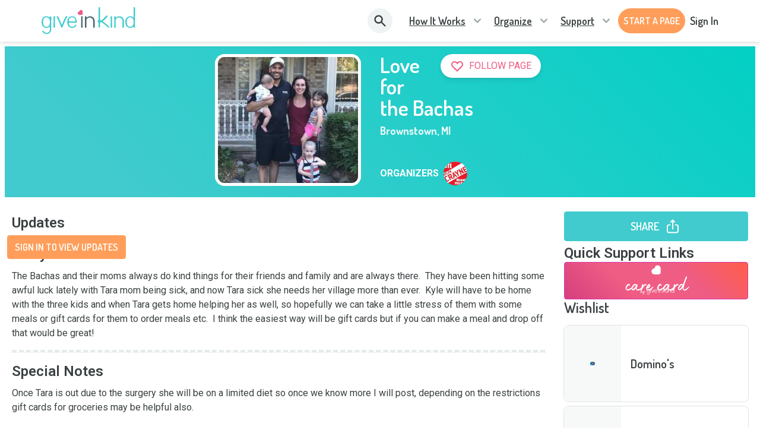

--- FILE ---
content_type: text/html; charset=utf-8
request_url: https://www.giveinkind.com/inkinds/Z2B4M8E/love-for-the-bachas
body_size: 39015
content:
<!DOCTYPE html><html lang="en" dir="ltr"><head><meta charSet="utf-8"/><meta http-equiv="X-UA-Compatible" content="IE=edge"/><meta name="viewport" content="width=device-width, initial-scale=1.0"/><meta name="HandheldFriendly" content="True"/><meta name="referrer" content="no-referrer-when-downgrade"/><meta name="application-name" content="GiveInKind"/><meta name="msapplication-TileColor" content="#ffffff"/><meta name="msapplication-TileImage" content="/core/img/favicon.ico/ms-icon-144x144.png"/><meta name="theme-color" content="#ffffff"/><link rel="icon" type="image/png" sizes="192x192" href="/core/img/favicon.ico/android-icon-192x192.png"/><link rel="icon" type="image/png" sizes="32x32" href="/core/img/favicon.ico/favicon-32x32.png"/><link rel="icon" type="image/png" sizes="96x96" href="/core/img/favicon.ico/favicon-96x96.png"/><link rel="icon" type="image/png" sizes="16x16" href="/core/img/favicon.ico/favicon-16x16.png"/><link rel="shortcut icon" href="/core/img/favicon.ico/favicon.ico" type="image/png"/><link rel="apple-touch-icon" sizes="57x57" href="/core/img/favicon.ico/apple-icon-57x57.png"/><link rel="apple-touch-icon" sizes="60x60" href="/core/img/favicon.ico/apple-icon-60x60.png"/><link rel="apple-touch-icon" sizes="72x72" href="/core/img/favicon.ico/apple-icon-72x72.png"/><link rel="apple-touch-icon" sizes="76x76" href="/core/img/favicon.ico/apple-icon-76x76.png"/><link rel="apple-touch-icon" sizes="114x114" href="/core/img/favicon.ico/apple-icon-114x114.png"/><link rel="apple-touch-icon" sizes="120x120" href="/core/img/favicon.ico/apple-icon-120x120.png"/><link rel="apple-touch-icon" sizes="144x144" href="/core/img/favicon.ico/apple-icon-144x144.png"/><link rel="apple-touch-icon" sizes="152x152" href="/core/img/favicon.ico/apple-icon-152x152.png"/><link rel="apple-touch-icon" sizes="180x180" href="/core/img/favicon.ico/apple-icon-180x180.png"/><meta property="fb:app_id" content="928334690612401"/><meta property="og:locale" content="en_US"/><meta property="og:type" content="website"/><meta property="og:site_name" content="Give InKind"/><meta name="twitter:card" content="summary_large_image"/><meta name="twitter:site" content="@giveinkind"/><link rel="canonical" href="https://www.giveinkind.com/inkinds/Z2B4M8E/love-for-the-bachas"/><meta property="og:url" content="https://www.giveinkind.com/inkinds/Z2B4M8E/love-for-the-bachas"/><meta property="og:updated_time" content="2026-01-20T16:18:34.430Z"/><meta name="google-site-verification" content="unNxLIkepWvtFGqu2rS2CiEbycOYCuO3fnXkRBfdDr8"/><meta name="google-site-verification" content="2KItrsMNSrdSLAtckuqZmZ7CNHdW5MG4KvqVD5jqXuI"/><script src="https://apis.google.com/js/platform.js" async="" defer=""></script><link rel="preconnect" href="https://dev.visualwebsiteoptimizer.com"/><script type="text/javascript" id="vwoCode" strategy="beforeInteractive">
          window._vwo_code || (function() {
          var account_id=744479,
          version=2.1,
          settings_tolerance=2000,
          hide_element='body',
          hide_element_style = 'opacity:0 !important;filter:alpha(opacity=0) !important;background:none !important;transition:none !important;',
          /* DO NOT EDIT BELOW THIS LINE */
          f=false,w=window,d=document,v=d.querySelector('#vwoCode'),cK='_vwo_'+account_id+'_settings',cc={};try{var c=JSON.parse(localStorage.getItem('_vwo_'+account_id+'_config'));cc=c&&typeof c==='object'?c:{}}catch(e){}var stT=cc.stT==='session'?w.sessionStorage:w.localStorage;code={nonce:v&&v.nonce,use_existing_jquery:function(){return typeof use_existing_jquery!=='undefined'?use_existing_jquery:undefined},library_tolerance:function(){return typeof library_tolerance!=='undefined'?library_tolerance:undefined},settings_tolerance:function(){return cc.sT||settings_tolerance},hide_element_style:function(){return'{'+(cc.hES||hide_element_style)+'}'},hide_element:function(){if(performance.getEntriesByName('first-contentful-paint')[0]){return''}return typeof cc.hE==='string'?cc.hE:hide_element},getVersion:function(){return version},finish:function(e){if(!f){f=true;var t=d.getElementById('_vis_opt_path_hides');if(t)t.parentNode.removeChild(t);if(e)(new Image).src='https://dev.visualwebsiteoptimizer.com/ee.gif?a='+account_id+e}},finished:function(){return f},addScript:function(e){var t=d.createElement('script');t.type='text/javascript';if(e.src){t.src=e.src}else{t.text=e.text}v&&t.setAttribute('nonce',v.nonce);d.getElementsByTagName('head')[0].appendChild(t)},load:function(e,t){var n=this.getSettings(),i=d.createElement('script'),r=this;t=t||{};if(n){i.textContent=n;d.getElementsByTagName('head')[0].appendChild(i);if(!w.VWO||VWO.caE){stT.removeItem(cK);r.load(e)}}else{var o=new XMLHttpRequest;o.open('GET',e,true);o.withCredentials=!t.dSC;o.responseType=t.responseType||'text';o.onload=function(){if(t.onloadCb){return t.onloadCb(o,e)}if(o.status===200||o.status===304){w._vwo_code.addScript({text:o.responseText})}else{w._vwo_code.finish('&e=loading_failure:'+e)}};o.onerror=function(){if(t.onerrorCb){return t.onerrorCb(e)}w._vwo_code.finish('&e=loading_failure:'+e)};o.send()}},getSettings:function(){try{var e=stT.getItem(cK);if(!e){return}e=JSON.parse(e);if(Date.now()>e.e){stT.removeItem(cK);return}return e.s}catch(e){return}},init:function(){if(d.URL.indexOf('__vwo_disable__')>-1)return;var e=this.settings_tolerance();w._vwo_settings_timer=setTimeout(function(){w._vwo_code.finish();stT.removeItem(cK)},e);var t;if(this.hide_element()!=='body'){t=d.createElement('style');var n=this.hide_element(),i=n?n+this.hide_element_style():'',r=d.getElementsByTagName('head')[0];t.setAttribute('id','_vis_opt_path_hides');v&&t.setAttribute('nonce',v.nonce);t.setAttribute('type','text/css');if(t.styleSheet)t.styleSheet.cssText=i;else t.appendChild(d.createTextNode(i));r.appendChild(t)}else{t=d.getElementsByTagName('head')[0];var i=d.createElement('div');i.style.cssText='z-index: 2147483647 !important;position: fixed !important;left: 0 !important;top: 0 !important;width: 100% !important;height: 100% !important;background: white !important;display: block !important;';i.setAttribute('id','_vis_opt_path_hides');i.classList.add('_vis_hide_layer');t.parentNode.insertBefore(i,t.nextSibling)}var o=window._vis_opt_url||d.URL,s='https://dev.visualwebsiteoptimizer.com/j.php?a='+account_id+'&u='+encodeURIComponent(o)+'&vn='+version;if(w.location.search.indexOf('_vwo_xhr')!==-1){this.addScript({src:s})}else{this.load(s+'&x=true')}}};w._vwo_code=code;code.init();})();(function(){var i=window;function t(){if(i._vwo_code){var e=t.hidingStyle=document.getElementById('_vis_opt_path_hides')||t.hidingStyle;if(!i._vwo_code.finished()&&!_vwo_code.libExecuted&&(!i.VWO||!VWO.dNR)){if(!document.getElementById('_vis_opt_path_hides')){document.getElementsByTagName('head')[0].appendChild(e)}requestAnimationFrame(t)}}}t()})();
        </script><title>Love for the Bachas - Give InKind</title><meta property="og:title" content="Love for the Bachas"/><meta name="twitter:title" content="Love for the Bachas"/><meta name="description" content="The Bachas and their moms always do kind things for their friends and family and are always there.  They have been hitting some awful luck lately with Tara mom being sick, and now Tara sick she needs her village more than ever.  Kyle will have to be home with the three kids and when Tara gets home helping her as well, so hopefully we can take a little stress of them with some meals or gift cards for them to order meals etc.  I think the easiest way will be gift cards but if you can make a meal and drop off that would be great!"/><meta property="og:description" content="The Bachas and their moms always do kind things for their friends and family and are always there.  They have been hitting some awful luck lately with Tara mom being sick, and now Tara sick she needs her village more than ever.  Kyle will have to be home with the three kids and when Tara gets home helping her as well, so hopefully we can take a little stress of them with some meals or gift cards for them to order meals etc.  I think the easiest way will be gift cards but if you can make a meal and drop off that would be great!"/><meta name="twitter:description" content="The Bachas and their moms always do kind things for their friends and family and are always there.  They have been hitting some awful luck lately with Tara mom being sick, and now Tara sick she needs her village more than ever.  Kyle will have to be home with the three kids and when Tara gets home helping her as well, so hopefully we can take a little stress of them with some meals or gift cards for them to order meals etc.  I think the easiest way will be gift cards but if you can make a meal and drop off that would be great!"/><meta property="og:image" content="https://allnew-images.azureedge.net/gik/inkindpage/love-for-the-bachas-20210505T214123Z.jpg"/><meta property="og:image:secure_url" content="https://allnew-images.azureedge.net/gik/inkindpage/love-for-the-bachas-20210505T214123Z.jpg"/><meta property="twitter:image" content="https://allnew-images.azureedge.net/gik/inkindpage/love-for-the-bachas-20210505T214123Z.jpg"/><meta property="og:image:width"/><meta property="og:image:height"/><meta name="robots" content="noindex"/><meta name="next-head-count" content="49"/><link href="/legacy/tippy.css" rel="stylesheet" type="text/css"/><link href="/legacy/fonts.css" rel="stylesheet" type="text/css"/><link href="/legacy/inline-fieldsets.css" rel="stylesheet" type="text/css"/><link href="/legacy/prod.css" rel="stylesheet" type="text/css"/><link rel="preconnect" href="https://dev.visualwebsiteoptimizer.com"/><link rel="preconnect" href="https://fonts.gstatic.com" crossorigin /><link rel="preload" href="/_next/static/css/ae519352e46eed1e.css?dpl=dpl_7emhTGNd33x3JrbAQFetwEE9DMbz" as="style"/><link rel="stylesheet" href="/_next/static/css/ae519352e46eed1e.css?dpl=dpl_7emhTGNd33x3JrbAQFetwEE9DMbz" data-n-g=""/><noscript data-n-css=""></noscript><script defer="" nomodule="" src="/_next/static/chunks/polyfills-78c92fac7aa8fdd8.js?dpl=dpl_7emhTGNd33x3JrbAQFetwEE9DMbz"></script><script src="/unsupported-browser-check.js" defer="" data-nscript="beforeInteractive"></script><script src="/impact-radius.js" defer="" data-nscript="beforeInteractive"></script><script src="/bacon.js" defer="" data-nscript="beforeInteractive"></script><script id="wolfe-link-script" async="" defer="" src="https://card-link.wolfe.com/script.js" data-nscript="beforeInteractive"></script><script async="" defer="" src="https://connect.facebook.net/en_US/sdk.js#version=v23.0&amp;appId=928334690612401&amp;xfbml=true&amp;autoLogAppEvents=true" data-nscript="beforeInteractive"></script><script defer="" src="/_next/static/chunks/7626-2f09413a79fa46e6.js?dpl=dpl_7emhTGNd33x3JrbAQFetwEE9DMbz"></script><script defer="" src="/_next/static/chunks/1060.3be584019d23410b.js?dpl=dpl_7emhTGNd33x3JrbAQFetwEE9DMbz"></script><script src="/_next/static/chunks/webpack-ed527d7dfbe8ca8e.js?dpl=dpl_7emhTGNd33x3JrbAQFetwEE9DMbz" defer=""></script><script src="/_next/static/chunks/framework-07acf93033623a0a.js?dpl=dpl_7emhTGNd33x3JrbAQFetwEE9DMbz" defer=""></script><script src="/_next/static/chunks/main-acc6cc9ebc458391.js?dpl=dpl_7emhTGNd33x3JrbAQFetwEE9DMbz" defer=""></script><script src="/_next/static/chunks/pages/_app-0ae907143401ff66.js?dpl=dpl_7emhTGNd33x3JrbAQFetwEE9DMbz" defer=""></script><script src="/_next/static/chunks/2edb282b-1c7e921c2c8dc588.js?dpl=dpl_7emhTGNd33x3JrbAQFetwEE9DMbz" defer=""></script><script src="/_next/static/chunks/8073-379b9e4da7ff57ac.js?dpl=dpl_7emhTGNd33x3JrbAQFetwEE9DMbz" defer=""></script><script src="/_next/static/chunks/5611-6fad0e1a1ce5d4c6.js?dpl=dpl_7emhTGNd33x3JrbAQFetwEE9DMbz" defer=""></script><script src="/_next/static/chunks/562-19a44ee8ecc2197b.js?dpl=dpl_7emhTGNd33x3JrbAQFetwEE9DMbz" defer=""></script><script src="/_next/static/chunks/8957-dc0486149509f832.js?dpl=dpl_7emhTGNd33x3JrbAQFetwEE9DMbz" defer=""></script><script src="/_next/static/chunks/7692-d83a71836c10bf9e.js?dpl=dpl_7emhTGNd33x3JrbAQFetwEE9DMbz" defer=""></script><script src="/_next/static/chunks/2756-e17fa6887b236c72.js?dpl=dpl_7emhTGNd33x3JrbAQFetwEE9DMbz" defer=""></script><script src="/_next/static/chunks/5430-9c48f35c77c1c909.js?dpl=dpl_7emhTGNd33x3JrbAQFetwEE9DMbz" defer=""></script><script src="/_next/static/chunks/818-b845903cb9a4a8ec.js?dpl=dpl_7emhTGNd33x3JrbAQFetwEE9DMbz" defer=""></script><script src="/_next/static/chunks/4212-f1ad90f5641be47f.js?dpl=dpl_7emhTGNd33x3JrbAQFetwEE9DMbz" defer=""></script><script src="/_next/static/chunks/7826-391e13009ae8e67c.js?dpl=dpl_7emhTGNd33x3JrbAQFetwEE9DMbz" defer=""></script><script src="/_next/static/chunks/6526-2074b28bf4dc2d0f.js?dpl=dpl_7emhTGNd33x3JrbAQFetwEE9DMbz" defer=""></script><script src="/_next/static/chunks/1106-3c703980adbcb076.js?dpl=dpl_7emhTGNd33x3JrbAQFetwEE9DMbz" defer=""></script><script src="/_next/static/chunks/pages/inkinds/%5Bid%5D/%5B%5B...slug%5D%5D-6d694c1a0d765fbb.js?dpl=dpl_7emhTGNd33x3JrbAQFetwEE9DMbz" defer=""></script><script src="/_next/static/qkND3CVwc1QXb5sovgffI/_buildManifest.js?dpl=dpl_7emhTGNd33x3JrbAQFetwEE9DMbz" defer=""></script><script src="/_next/static/qkND3CVwc1QXb5sovgffI/_ssgManifest.js?dpl=dpl_7emhTGNd33x3JrbAQFetwEE9DMbz" defer=""></script><style data-href="https://fonts.googleapis.com/css?family=Roboto:300,400,500,600,700,800">@font-face{font-family:'Roboto';font-style:normal;font-weight:300;font-stretch:normal;src:url(https://fonts.gstatic.com/l/font?kit=KFOMCnqEu92Fr1ME7kSn66aGLdTylUAMQXC89YmC2DPNWuaabVmUiAw&skey=a0a0114a1dcab3ac&v=v50) format('woff')}@font-face{font-family:'Roboto';font-style:normal;font-weight:400;font-stretch:normal;src:url(https://fonts.gstatic.com/l/font?kit=KFOMCnqEu92Fr1ME7kSn66aGLdTylUAMQXC89YmC2DPNWubEbVmUiAw&skey=a0a0114a1dcab3ac&v=v50) format('woff')}@font-face{font-family:'Roboto';font-style:normal;font-weight:500;font-stretch:normal;src:url(https://fonts.gstatic.com/l/font?kit=KFOMCnqEu92Fr1ME7kSn66aGLdTylUAMQXC89YmC2DPNWub2bVmUiAw&skey=a0a0114a1dcab3ac&v=v50) format('woff')}@font-face{font-family:'Roboto';font-style:normal;font-weight:600;font-stretch:normal;src:url(https://fonts.gstatic.com/l/font?kit=KFOMCnqEu92Fr1ME7kSn66aGLdTylUAMQXC89YmC2DPNWuYaalmUiAw&skey=a0a0114a1dcab3ac&v=v50) format('woff')}@font-face{font-family:'Roboto';font-style:normal;font-weight:700;font-stretch:normal;src:url(https://fonts.gstatic.com/l/font?kit=KFOMCnqEu92Fr1ME7kSn66aGLdTylUAMQXC89YmC2DPNWuYjalmUiAw&skey=a0a0114a1dcab3ac&v=v50) format('woff')}@font-face{font-family:'Roboto';font-style:normal;font-weight:800;font-stretch:normal;src:url(https://fonts.gstatic.com/l/font?kit=KFOMCnqEu92Fr1ME7kSn66aGLdTylUAMQXC89YmC2DPNWuZEalmUiAw&skey=a0a0114a1dcab3ac&v=v50) format('woff')}@font-face{font-family:'Roboto';font-style:normal;font-weight:300;font-stretch:100%;src:url(https://fonts.gstatic.com/s/roboto/v50/KFO7CnqEu92Fr1ME7kSn66aGLdTylUAMa3GUBHMdazTgWw.woff2) format('woff2');unicode-range:U+0460-052F,U+1C80-1C8A,U+20B4,U+2DE0-2DFF,U+A640-A69F,U+FE2E-FE2F}@font-face{font-family:'Roboto';font-style:normal;font-weight:300;font-stretch:100%;src:url(https://fonts.gstatic.com/s/roboto/v50/KFO7CnqEu92Fr1ME7kSn66aGLdTylUAMa3iUBHMdazTgWw.woff2) format('woff2');unicode-range:U+0301,U+0400-045F,U+0490-0491,U+04B0-04B1,U+2116}@font-face{font-family:'Roboto';font-style:normal;font-weight:300;font-stretch:100%;src:url(https://fonts.gstatic.com/s/roboto/v50/KFO7CnqEu92Fr1ME7kSn66aGLdTylUAMa3CUBHMdazTgWw.woff2) format('woff2');unicode-range:U+1F00-1FFF}@font-face{font-family:'Roboto';font-style:normal;font-weight:300;font-stretch:100%;src:url(https://fonts.gstatic.com/s/roboto/v50/KFO7CnqEu92Fr1ME7kSn66aGLdTylUAMa3-UBHMdazTgWw.woff2) format('woff2');unicode-range:U+0370-0377,U+037A-037F,U+0384-038A,U+038C,U+038E-03A1,U+03A3-03FF}@font-face{font-family:'Roboto';font-style:normal;font-weight:300;font-stretch:100%;src:url(https://fonts.gstatic.com/s/roboto/v50/KFO7CnqEu92Fr1ME7kSn66aGLdTylUAMawCUBHMdazTgWw.woff2) format('woff2');unicode-range:U+0302-0303,U+0305,U+0307-0308,U+0310,U+0312,U+0315,U+031A,U+0326-0327,U+032C,U+032F-0330,U+0332-0333,U+0338,U+033A,U+0346,U+034D,U+0391-03A1,U+03A3-03A9,U+03B1-03C9,U+03D1,U+03D5-03D6,U+03F0-03F1,U+03F4-03F5,U+2016-2017,U+2034-2038,U+203C,U+2040,U+2043,U+2047,U+2050,U+2057,U+205F,U+2070-2071,U+2074-208E,U+2090-209C,U+20D0-20DC,U+20E1,U+20E5-20EF,U+2100-2112,U+2114-2115,U+2117-2121,U+2123-214F,U+2190,U+2192,U+2194-21AE,U+21B0-21E5,U+21F1-21F2,U+21F4-2211,U+2213-2214,U+2216-22FF,U+2308-230B,U+2310,U+2319,U+231C-2321,U+2336-237A,U+237C,U+2395,U+239B-23B7,U+23D0,U+23DC-23E1,U+2474-2475,U+25AF,U+25B3,U+25B7,U+25BD,U+25C1,U+25CA,U+25CC,U+25FB,U+266D-266F,U+27C0-27FF,U+2900-2AFF,U+2B0E-2B11,U+2B30-2B4C,U+2BFE,U+3030,U+FF5B,U+FF5D,U+1D400-1D7FF,U+1EE00-1EEFF}@font-face{font-family:'Roboto';font-style:normal;font-weight:300;font-stretch:100%;src:url(https://fonts.gstatic.com/s/roboto/v50/KFO7CnqEu92Fr1ME7kSn66aGLdTylUAMaxKUBHMdazTgWw.woff2) format('woff2');unicode-range:U+0001-000C,U+000E-001F,U+007F-009F,U+20DD-20E0,U+20E2-20E4,U+2150-218F,U+2190,U+2192,U+2194-2199,U+21AF,U+21E6-21F0,U+21F3,U+2218-2219,U+2299,U+22C4-22C6,U+2300-243F,U+2440-244A,U+2460-24FF,U+25A0-27BF,U+2800-28FF,U+2921-2922,U+2981,U+29BF,U+29EB,U+2B00-2BFF,U+4DC0-4DFF,U+FFF9-FFFB,U+10140-1018E,U+10190-1019C,U+101A0,U+101D0-101FD,U+102E0-102FB,U+10E60-10E7E,U+1D2C0-1D2D3,U+1D2E0-1D37F,U+1F000-1F0FF,U+1F100-1F1AD,U+1F1E6-1F1FF,U+1F30D-1F30F,U+1F315,U+1F31C,U+1F31E,U+1F320-1F32C,U+1F336,U+1F378,U+1F37D,U+1F382,U+1F393-1F39F,U+1F3A7-1F3A8,U+1F3AC-1F3AF,U+1F3C2,U+1F3C4-1F3C6,U+1F3CA-1F3CE,U+1F3D4-1F3E0,U+1F3ED,U+1F3F1-1F3F3,U+1F3F5-1F3F7,U+1F408,U+1F415,U+1F41F,U+1F426,U+1F43F,U+1F441-1F442,U+1F444,U+1F446-1F449,U+1F44C-1F44E,U+1F453,U+1F46A,U+1F47D,U+1F4A3,U+1F4B0,U+1F4B3,U+1F4B9,U+1F4BB,U+1F4BF,U+1F4C8-1F4CB,U+1F4D6,U+1F4DA,U+1F4DF,U+1F4E3-1F4E6,U+1F4EA-1F4ED,U+1F4F7,U+1F4F9-1F4FB,U+1F4FD-1F4FE,U+1F503,U+1F507-1F50B,U+1F50D,U+1F512-1F513,U+1F53E-1F54A,U+1F54F-1F5FA,U+1F610,U+1F650-1F67F,U+1F687,U+1F68D,U+1F691,U+1F694,U+1F698,U+1F6AD,U+1F6B2,U+1F6B9-1F6BA,U+1F6BC,U+1F6C6-1F6CF,U+1F6D3-1F6D7,U+1F6E0-1F6EA,U+1F6F0-1F6F3,U+1F6F7-1F6FC,U+1F700-1F7FF,U+1F800-1F80B,U+1F810-1F847,U+1F850-1F859,U+1F860-1F887,U+1F890-1F8AD,U+1F8B0-1F8BB,U+1F8C0-1F8C1,U+1F900-1F90B,U+1F93B,U+1F946,U+1F984,U+1F996,U+1F9E9,U+1FA00-1FA6F,U+1FA70-1FA7C,U+1FA80-1FA89,U+1FA8F-1FAC6,U+1FACE-1FADC,U+1FADF-1FAE9,U+1FAF0-1FAF8,U+1FB00-1FBFF}@font-face{font-family:'Roboto';font-style:normal;font-weight:300;font-stretch:100%;src:url(https://fonts.gstatic.com/s/roboto/v50/KFO7CnqEu92Fr1ME7kSn66aGLdTylUAMa3OUBHMdazTgWw.woff2) format('woff2');unicode-range:U+0102-0103,U+0110-0111,U+0128-0129,U+0168-0169,U+01A0-01A1,U+01AF-01B0,U+0300-0301,U+0303-0304,U+0308-0309,U+0323,U+0329,U+1EA0-1EF9,U+20AB}@font-face{font-family:'Roboto';font-style:normal;font-weight:300;font-stretch:100%;src:url(https://fonts.gstatic.com/s/roboto/v50/KFO7CnqEu92Fr1ME7kSn66aGLdTylUAMa3KUBHMdazTgWw.woff2) format('woff2');unicode-range:U+0100-02BA,U+02BD-02C5,U+02C7-02CC,U+02CE-02D7,U+02DD-02FF,U+0304,U+0308,U+0329,U+1D00-1DBF,U+1E00-1E9F,U+1EF2-1EFF,U+2020,U+20A0-20AB,U+20AD-20C0,U+2113,U+2C60-2C7F,U+A720-A7FF}@font-face{font-family:'Roboto';font-style:normal;font-weight:300;font-stretch:100%;src:url(https://fonts.gstatic.com/s/roboto/v50/KFO7CnqEu92Fr1ME7kSn66aGLdTylUAMa3yUBHMdazQ.woff2) format('woff2');unicode-range:U+0000-00FF,U+0131,U+0152-0153,U+02BB-02BC,U+02C6,U+02DA,U+02DC,U+0304,U+0308,U+0329,U+2000-206F,U+20AC,U+2122,U+2191,U+2193,U+2212,U+2215,U+FEFF,U+FFFD}@font-face{font-family:'Roboto';font-style:normal;font-weight:400;font-stretch:100%;src:url(https://fonts.gstatic.com/s/roboto/v50/KFO7CnqEu92Fr1ME7kSn66aGLdTylUAMa3GUBHMdazTgWw.woff2) format('woff2');unicode-range:U+0460-052F,U+1C80-1C8A,U+20B4,U+2DE0-2DFF,U+A640-A69F,U+FE2E-FE2F}@font-face{font-family:'Roboto';font-style:normal;font-weight:400;font-stretch:100%;src:url(https://fonts.gstatic.com/s/roboto/v50/KFO7CnqEu92Fr1ME7kSn66aGLdTylUAMa3iUBHMdazTgWw.woff2) format('woff2');unicode-range:U+0301,U+0400-045F,U+0490-0491,U+04B0-04B1,U+2116}@font-face{font-family:'Roboto';font-style:normal;font-weight:400;font-stretch:100%;src:url(https://fonts.gstatic.com/s/roboto/v50/KFO7CnqEu92Fr1ME7kSn66aGLdTylUAMa3CUBHMdazTgWw.woff2) format('woff2');unicode-range:U+1F00-1FFF}@font-face{font-family:'Roboto';font-style:normal;font-weight:400;font-stretch:100%;src:url(https://fonts.gstatic.com/s/roboto/v50/KFO7CnqEu92Fr1ME7kSn66aGLdTylUAMa3-UBHMdazTgWw.woff2) format('woff2');unicode-range:U+0370-0377,U+037A-037F,U+0384-038A,U+038C,U+038E-03A1,U+03A3-03FF}@font-face{font-family:'Roboto';font-style:normal;font-weight:400;font-stretch:100%;src:url(https://fonts.gstatic.com/s/roboto/v50/KFO7CnqEu92Fr1ME7kSn66aGLdTylUAMawCUBHMdazTgWw.woff2) format('woff2');unicode-range:U+0302-0303,U+0305,U+0307-0308,U+0310,U+0312,U+0315,U+031A,U+0326-0327,U+032C,U+032F-0330,U+0332-0333,U+0338,U+033A,U+0346,U+034D,U+0391-03A1,U+03A3-03A9,U+03B1-03C9,U+03D1,U+03D5-03D6,U+03F0-03F1,U+03F4-03F5,U+2016-2017,U+2034-2038,U+203C,U+2040,U+2043,U+2047,U+2050,U+2057,U+205F,U+2070-2071,U+2074-208E,U+2090-209C,U+20D0-20DC,U+20E1,U+20E5-20EF,U+2100-2112,U+2114-2115,U+2117-2121,U+2123-214F,U+2190,U+2192,U+2194-21AE,U+21B0-21E5,U+21F1-21F2,U+21F4-2211,U+2213-2214,U+2216-22FF,U+2308-230B,U+2310,U+2319,U+231C-2321,U+2336-237A,U+237C,U+2395,U+239B-23B7,U+23D0,U+23DC-23E1,U+2474-2475,U+25AF,U+25B3,U+25B7,U+25BD,U+25C1,U+25CA,U+25CC,U+25FB,U+266D-266F,U+27C0-27FF,U+2900-2AFF,U+2B0E-2B11,U+2B30-2B4C,U+2BFE,U+3030,U+FF5B,U+FF5D,U+1D400-1D7FF,U+1EE00-1EEFF}@font-face{font-family:'Roboto';font-style:normal;font-weight:400;font-stretch:100%;src:url(https://fonts.gstatic.com/s/roboto/v50/KFO7CnqEu92Fr1ME7kSn66aGLdTylUAMaxKUBHMdazTgWw.woff2) format('woff2');unicode-range:U+0001-000C,U+000E-001F,U+007F-009F,U+20DD-20E0,U+20E2-20E4,U+2150-218F,U+2190,U+2192,U+2194-2199,U+21AF,U+21E6-21F0,U+21F3,U+2218-2219,U+2299,U+22C4-22C6,U+2300-243F,U+2440-244A,U+2460-24FF,U+25A0-27BF,U+2800-28FF,U+2921-2922,U+2981,U+29BF,U+29EB,U+2B00-2BFF,U+4DC0-4DFF,U+FFF9-FFFB,U+10140-1018E,U+10190-1019C,U+101A0,U+101D0-101FD,U+102E0-102FB,U+10E60-10E7E,U+1D2C0-1D2D3,U+1D2E0-1D37F,U+1F000-1F0FF,U+1F100-1F1AD,U+1F1E6-1F1FF,U+1F30D-1F30F,U+1F315,U+1F31C,U+1F31E,U+1F320-1F32C,U+1F336,U+1F378,U+1F37D,U+1F382,U+1F393-1F39F,U+1F3A7-1F3A8,U+1F3AC-1F3AF,U+1F3C2,U+1F3C4-1F3C6,U+1F3CA-1F3CE,U+1F3D4-1F3E0,U+1F3ED,U+1F3F1-1F3F3,U+1F3F5-1F3F7,U+1F408,U+1F415,U+1F41F,U+1F426,U+1F43F,U+1F441-1F442,U+1F444,U+1F446-1F449,U+1F44C-1F44E,U+1F453,U+1F46A,U+1F47D,U+1F4A3,U+1F4B0,U+1F4B3,U+1F4B9,U+1F4BB,U+1F4BF,U+1F4C8-1F4CB,U+1F4D6,U+1F4DA,U+1F4DF,U+1F4E3-1F4E6,U+1F4EA-1F4ED,U+1F4F7,U+1F4F9-1F4FB,U+1F4FD-1F4FE,U+1F503,U+1F507-1F50B,U+1F50D,U+1F512-1F513,U+1F53E-1F54A,U+1F54F-1F5FA,U+1F610,U+1F650-1F67F,U+1F687,U+1F68D,U+1F691,U+1F694,U+1F698,U+1F6AD,U+1F6B2,U+1F6B9-1F6BA,U+1F6BC,U+1F6C6-1F6CF,U+1F6D3-1F6D7,U+1F6E0-1F6EA,U+1F6F0-1F6F3,U+1F6F7-1F6FC,U+1F700-1F7FF,U+1F800-1F80B,U+1F810-1F847,U+1F850-1F859,U+1F860-1F887,U+1F890-1F8AD,U+1F8B0-1F8BB,U+1F8C0-1F8C1,U+1F900-1F90B,U+1F93B,U+1F946,U+1F984,U+1F996,U+1F9E9,U+1FA00-1FA6F,U+1FA70-1FA7C,U+1FA80-1FA89,U+1FA8F-1FAC6,U+1FACE-1FADC,U+1FADF-1FAE9,U+1FAF0-1FAF8,U+1FB00-1FBFF}@font-face{font-family:'Roboto';font-style:normal;font-weight:400;font-stretch:100%;src:url(https://fonts.gstatic.com/s/roboto/v50/KFO7CnqEu92Fr1ME7kSn66aGLdTylUAMa3OUBHMdazTgWw.woff2) format('woff2');unicode-range:U+0102-0103,U+0110-0111,U+0128-0129,U+0168-0169,U+01A0-01A1,U+01AF-01B0,U+0300-0301,U+0303-0304,U+0308-0309,U+0323,U+0329,U+1EA0-1EF9,U+20AB}@font-face{font-family:'Roboto';font-style:normal;font-weight:400;font-stretch:100%;src:url(https://fonts.gstatic.com/s/roboto/v50/KFO7CnqEu92Fr1ME7kSn66aGLdTylUAMa3KUBHMdazTgWw.woff2) format('woff2');unicode-range:U+0100-02BA,U+02BD-02C5,U+02C7-02CC,U+02CE-02D7,U+02DD-02FF,U+0304,U+0308,U+0329,U+1D00-1DBF,U+1E00-1E9F,U+1EF2-1EFF,U+2020,U+20A0-20AB,U+20AD-20C0,U+2113,U+2C60-2C7F,U+A720-A7FF}@font-face{font-family:'Roboto';font-style:normal;font-weight:400;font-stretch:100%;src:url(https://fonts.gstatic.com/s/roboto/v50/KFO7CnqEu92Fr1ME7kSn66aGLdTylUAMa3yUBHMdazQ.woff2) format('woff2');unicode-range:U+0000-00FF,U+0131,U+0152-0153,U+02BB-02BC,U+02C6,U+02DA,U+02DC,U+0304,U+0308,U+0329,U+2000-206F,U+20AC,U+2122,U+2191,U+2193,U+2212,U+2215,U+FEFF,U+FFFD}@font-face{font-family:'Roboto';font-style:normal;font-weight:500;font-stretch:100%;src:url(https://fonts.gstatic.com/s/roboto/v50/KFO7CnqEu92Fr1ME7kSn66aGLdTylUAMa3GUBHMdazTgWw.woff2) format('woff2');unicode-range:U+0460-052F,U+1C80-1C8A,U+20B4,U+2DE0-2DFF,U+A640-A69F,U+FE2E-FE2F}@font-face{font-family:'Roboto';font-style:normal;font-weight:500;font-stretch:100%;src:url(https://fonts.gstatic.com/s/roboto/v50/KFO7CnqEu92Fr1ME7kSn66aGLdTylUAMa3iUBHMdazTgWw.woff2) format('woff2');unicode-range:U+0301,U+0400-045F,U+0490-0491,U+04B0-04B1,U+2116}@font-face{font-family:'Roboto';font-style:normal;font-weight:500;font-stretch:100%;src:url(https://fonts.gstatic.com/s/roboto/v50/KFO7CnqEu92Fr1ME7kSn66aGLdTylUAMa3CUBHMdazTgWw.woff2) format('woff2');unicode-range:U+1F00-1FFF}@font-face{font-family:'Roboto';font-style:normal;font-weight:500;font-stretch:100%;src:url(https://fonts.gstatic.com/s/roboto/v50/KFO7CnqEu92Fr1ME7kSn66aGLdTylUAMa3-UBHMdazTgWw.woff2) format('woff2');unicode-range:U+0370-0377,U+037A-037F,U+0384-038A,U+038C,U+038E-03A1,U+03A3-03FF}@font-face{font-family:'Roboto';font-style:normal;font-weight:500;font-stretch:100%;src:url(https://fonts.gstatic.com/s/roboto/v50/KFO7CnqEu92Fr1ME7kSn66aGLdTylUAMawCUBHMdazTgWw.woff2) format('woff2');unicode-range:U+0302-0303,U+0305,U+0307-0308,U+0310,U+0312,U+0315,U+031A,U+0326-0327,U+032C,U+032F-0330,U+0332-0333,U+0338,U+033A,U+0346,U+034D,U+0391-03A1,U+03A3-03A9,U+03B1-03C9,U+03D1,U+03D5-03D6,U+03F0-03F1,U+03F4-03F5,U+2016-2017,U+2034-2038,U+203C,U+2040,U+2043,U+2047,U+2050,U+2057,U+205F,U+2070-2071,U+2074-208E,U+2090-209C,U+20D0-20DC,U+20E1,U+20E5-20EF,U+2100-2112,U+2114-2115,U+2117-2121,U+2123-214F,U+2190,U+2192,U+2194-21AE,U+21B0-21E5,U+21F1-21F2,U+21F4-2211,U+2213-2214,U+2216-22FF,U+2308-230B,U+2310,U+2319,U+231C-2321,U+2336-237A,U+237C,U+2395,U+239B-23B7,U+23D0,U+23DC-23E1,U+2474-2475,U+25AF,U+25B3,U+25B7,U+25BD,U+25C1,U+25CA,U+25CC,U+25FB,U+266D-266F,U+27C0-27FF,U+2900-2AFF,U+2B0E-2B11,U+2B30-2B4C,U+2BFE,U+3030,U+FF5B,U+FF5D,U+1D400-1D7FF,U+1EE00-1EEFF}@font-face{font-family:'Roboto';font-style:normal;font-weight:500;font-stretch:100%;src:url(https://fonts.gstatic.com/s/roboto/v50/KFO7CnqEu92Fr1ME7kSn66aGLdTylUAMaxKUBHMdazTgWw.woff2) format('woff2');unicode-range:U+0001-000C,U+000E-001F,U+007F-009F,U+20DD-20E0,U+20E2-20E4,U+2150-218F,U+2190,U+2192,U+2194-2199,U+21AF,U+21E6-21F0,U+21F3,U+2218-2219,U+2299,U+22C4-22C6,U+2300-243F,U+2440-244A,U+2460-24FF,U+25A0-27BF,U+2800-28FF,U+2921-2922,U+2981,U+29BF,U+29EB,U+2B00-2BFF,U+4DC0-4DFF,U+FFF9-FFFB,U+10140-1018E,U+10190-1019C,U+101A0,U+101D0-101FD,U+102E0-102FB,U+10E60-10E7E,U+1D2C0-1D2D3,U+1D2E0-1D37F,U+1F000-1F0FF,U+1F100-1F1AD,U+1F1E6-1F1FF,U+1F30D-1F30F,U+1F315,U+1F31C,U+1F31E,U+1F320-1F32C,U+1F336,U+1F378,U+1F37D,U+1F382,U+1F393-1F39F,U+1F3A7-1F3A8,U+1F3AC-1F3AF,U+1F3C2,U+1F3C4-1F3C6,U+1F3CA-1F3CE,U+1F3D4-1F3E0,U+1F3ED,U+1F3F1-1F3F3,U+1F3F5-1F3F7,U+1F408,U+1F415,U+1F41F,U+1F426,U+1F43F,U+1F441-1F442,U+1F444,U+1F446-1F449,U+1F44C-1F44E,U+1F453,U+1F46A,U+1F47D,U+1F4A3,U+1F4B0,U+1F4B3,U+1F4B9,U+1F4BB,U+1F4BF,U+1F4C8-1F4CB,U+1F4D6,U+1F4DA,U+1F4DF,U+1F4E3-1F4E6,U+1F4EA-1F4ED,U+1F4F7,U+1F4F9-1F4FB,U+1F4FD-1F4FE,U+1F503,U+1F507-1F50B,U+1F50D,U+1F512-1F513,U+1F53E-1F54A,U+1F54F-1F5FA,U+1F610,U+1F650-1F67F,U+1F687,U+1F68D,U+1F691,U+1F694,U+1F698,U+1F6AD,U+1F6B2,U+1F6B9-1F6BA,U+1F6BC,U+1F6C6-1F6CF,U+1F6D3-1F6D7,U+1F6E0-1F6EA,U+1F6F0-1F6F3,U+1F6F7-1F6FC,U+1F700-1F7FF,U+1F800-1F80B,U+1F810-1F847,U+1F850-1F859,U+1F860-1F887,U+1F890-1F8AD,U+1F8B0-1F8BB,U+1F8C0-1F8C1,U+1F900-1F90B,U+1F93B,U+1F946,U+1F984,U+1F996,U+1F9E9,U+1FA00-1FA6F,U+1FA70-1FA7C,U+1FA80-1FA89,U+1FA8F-1FAC6,U+1FACE-1FADC,U+1FADF-1FAE9,U+1FAF0-1FAF8,U+1FB00-1FBFF}@font-face{font-family:'Roboto';font-style:normal;font-weight:500;font-stretch:100%;src:url(https://fonts.gstatic.com/s/roboto/v50/KFO7CnqEu92Fr1ME7kSn66aGLdTylUAMa3OUBHMdazTgWw.woff2) format('woff2');unicode-range:U+0102-0103,U+0110-0111,U+0128-0129,U+0168-0169,U+01A0-01A1,U+01AF-01B0,U+0300-0301,U+0303-0304,U+0308-0309,U+0323,U+0329,U+1EA0-1EF9,U+20AB}@font-face{font-family:'Roboto';font-style:normal;font-weight:500;font-stretch:100%;src:url(https://fonts.gstatic.com/s/roboto/v50/KFO7CnqEu92Fr1ME7kSn66aGLdTylUAMa3KUBHMdazTgWw.woff2) format('woff2');unicode-range:U+0100-02BA,U+02BD-02C5,U+02C7-02CC,U+02CE-02D7,U+02DD-02FF,U+0304,U+0308,U+0329,U+1D00-1DBF,U+1E00-1E9F,U+1EF2-1EFF,U+2020,U+20A0-20AB,U+20AD-20C0,U+2113,U+2C60-2C7F,U+A720-A7FF}@font-face{font-family:'Roboto';font-style:normal;font-weight:500;font-stretch:100%;src:url(https://fonts.gstatic.com/s/roboto/v50/KFO7CnqEu92Fr1ME7kSn66aGLdTylUAMa3yUBHMdazQ.woff2) format('woff2');unicode-range:U+0000-00FF,U+0131,U+0152-0153,U+02BB-02BC,U+02C6,U+02DA,U+02DC,U+0304,U+0308,U+0329,U+2000-206F,U+20AC,U+2122,U+2191,U+2193,U+2212,U+2215,U+FEFF,U+FFFD}@font-face{font-family:'Roboto';font-style:normal;font-weight:600;font-stretch:100%;src:url(https://fonts.gstatic.com/s/roboto/v50/KFO7CnqEu92Fr1ME7kSn66aGLdTylUAMa3GUBHMdazTgWw.woff2) format('woff2');unicode-range:U+0460-052F,U+1C80-1C8A,U+20B4,U+2DE0-2DFF,U+A640-A69F,U+FE2E-FE2F}@font-face{font-family:'Roboto';font-style:normal;font-weight:600;font-stretch:100%;src:url(https://fonts.gstatic.com/s/roboto/v50/KFO7CnqEu92Fr1ME7kSn66aGLdTylUAMa3iUBHMdazTgWw.woff2) format('woff2');unicode-range:U+0301,U+0400-045F,U+0490-0491,U+04B0-04B1,U+2116}@font-face{font-family:'Roboto';font-style:normal;font-weight:600;font-stretch:100%;src:url(https://fonts.gstatic.com/s/roboto/v50/KFO7CnqEu92Fr1ME7kSn66aGLdTylUAMa3CUBHMdazTgWw.woff2) format('woff2');unicode-range:U+1F00-1FFF}@font-face{font-family:'Roboto';font-style:normal;font-weight:600;font-stretch:100%;src:url(https://fonts.gstatic.com/s/roboto/v50/KFO7CnqEu92Fr1ME7kSn66aGLdTylUAMa3-UBHMdazTgWw.woff2) format('woff2');unicode-range:U+0370-0377,U+037A-037F,U+0384-038A,U+038C,U+038E-03A1,U+03A3-03FF}@font-face{font-family:'Roboto';font-style:normal;font-weight:600;font-stretch:100%;src:url(https://fonts.gstatic.com/s/roboto/v50/KFO7CnqEu92Fr1ME7kSn66aGLdTylUAMawCUBHMdazTgWw.woff2) format('woff2');unicode-range:U+0302-0303,U+0305,U+0307-0308,U+0310,U+0312,U+0315,U+031A,U+0326-0327,U+032C,U+032F-0330,U+0332-0333,U+0338,U+033A,U+0346,U+034D,U+0391-03A1,U+03A3-03A9,U+03B1-03C9,U+03D1,U+03D5-03D6,U+03F0-03F1,U+03F4-03F5,U+2016-2017,U+2034-2038,U+203C,U+2040,U+2043,U+2047,U+2050,U+2057,U+205F,U+2070-2071,U+2074-208E,U+2090-209C,U+20D0-20DC,U+20E1,U+20E5-20EF,U+2100-2112,U+2114-2115,U+2117-2121,U+2123-214F,U+2190,U+2192,U+2194-21AE,U+21B0-21E5,U+21F1-21F2,U+21F4-2211,U+2213-2214,U+2216-22FF,U+2308-230B,U+2310,U+2319,U+231C-2321,U+2336-237A,U+237C,U+2395,U+239B-23B7,U+23D0,U+23DC-23E1,U+2474-2475,U+25AF,U+25B3,U+25B7,U+25BD,U+25C1,U+25CA,U+25CC,U+25FB,U+266D-266F,U+27C0-27FF,U+2900-2AFF,U+2B0E-2B11,U+2B30-2B4C,U+2BFE,U+3030,U+FF5B,U+FF5D,U+1D400-1D7FF,U+1EE00-1EEFF}@font-face{font-family:'Roboto';font-style:normal;font-weight:600;font-stretch:100%;src:url(https://fonts.gstatic.com/s/roboto/v50/KFO7CnqEu92Fr1ME7kSn66aGLdTylUAMaxKUBHMdazTgWw.woff2) format('woff2');unicode-range:U+0001-000C,U+000E-001F,U+007F-009F,U+20DD-20E0,U+20E2-20E4,U+2150-218F,U+2190,U+2192,U+2194-2199,U+21AF,U+21E6-21F0,U+21F3,U+2218-2219,U+2299,U+22C4-22C6,U+2300-243F,U+2440-244A,U+2460-24FF,U+25A0-27BF,U+2800-28FF,U+2921-2922,U+2981,U+29BF,U+29EB,U+2B00-2BFF,U+4DC0-4DFF,U+FFF9-FFFB,U+10140-1018E,U+10190-1019C,U+101A0,U+101D0-101FD,U+102E0-102FB,U+10E60-10E7E,U+1D2C0-1D2D3,U+1D2E0-1D37F,U+1F000-1F0FF,U+1F100-1F1AD,U+1F1E6-1F1FF,U+1F30D-1F30F,U+1F315,U+1F31C,U+1F31E,U+1F320-1F32C,U+1F336,U+1F378,U+1F37D,U+1F382,U+1F393-1F39F,U+1F3A7-1F3A8,U+1F3AC-1F3AF,U+1F3C2,U+1F3C4-1F3C6,U+1F3CA-1F3CE,U+1F3D4-1F3E0,U+1F3ED,U+1F3F1-1F3F3,U+1F3F5-1F3F7,U+1F408,U+1F415,U+1F41F,U+1F426,U+1F43F,U+1F441-1F442,U+1F444,U+1F446-1F449,U+1F44C-1F44E,U+1F453,U+1F46A,U+1F47D,U+1F4A3,U+1F4B0,U+1F4B3,U+1F4B9,U+1F4BB,U+1F4BF,U+1F4C8-1F4CB,U+1F4D6,U+1F4DA,U+1F4DF,U+1F4E3-1F4E6,U+1F4EA-1F4ED,U+1F4F7,U+1F4F9-1F4FB,U+1F4FD-1F4FE,U+1F503,U+1F507-1F50B,U+1F50D,U+1F512-1F513,U+1F53E-1F54A,U+1F54F-1F5FA,U+1F610,U+1F650-1F67F,U+1F687,U+1F68D,U+1F691,U+1F694,U+1F698,U+1F6AD,U+1F6B2,U+1F6B9-1F6BA,U+1F6BC,U+1F6C6-1F6CF,U+1F6D3-1F6D7,U+1F6E0-1F6EA,U+1F6F0-1F6F3,U+1F6F7-1F6FC,U+1F700-1F7FF,U+1F800-1F80B,U+1F810-1F847,U+1F850-1F859,U+1F860-1F887,U+1F890-1F8AD,U+1F8B0-1F8BB,U+1F8C0-1F8C1,U+1F900-1F90B,U+1F93B,U+1F946,U+1F984,U+1F996,U+1F9E9,U+1FA00-1FA6F,U+1FA70-1FA7C,U+1FA80-1FA89,U+1FA8F-1FAC6,U+1FACE-1FADC,U+1FADF-1FAE9,U+1FAF0-1FAF8,U+1FB00-1FBFF}@font-face{font-family:'Roboto';font-style:normal;font-weight:600;font-stretch:100%;src:url(https://fonts.gstatic.com/s/roboto/v50/KFO7CnqEu92Fr1ME7kSn66aGLdTylUAMa3OUBHMdazTgWw.woff2) format('woff2');unicode-range:U+0102-0103,U+0110-0111,U+0128-0129,U+0168-0169,U+01A0-01A1,U+01AF-01B0,U+0300-0301,U+0303-0304,U+0308-0309,U+0323,U+0329,U+1EA0-1EF9,U+20AB}@font-face{font-family:'Roboto';font-style:normal;font-weight:600;font-stretch:100%;src:url(https://fonts.gstatic.com/s/roboto/v50/KFO7CnqEu92Fr1ME7kSn66aGLdTylUAMa3KUBHMdazTgWw.woff2) format('woff2');unicode-range:U+0100-02BA,U+02BD-02C5,U+02C7-02CC,U+02CE-02D7,U+02DD-02FF,U+0304,U+0308,U+0329,U+1D00-1DBF,U+1E00-1E9F,U+1EF2-1EFF,U+2020,U+20A0-20AB,U+20AD-20C0,U+2113,U+2C60-2C7F,U+A720-A7FF}@font-face{font-family:'Roboto';font-style:normal;font-weight:600;font-stretch:100%;src:url(https://fonts.gstatic.com/s/roboto/v50/KFO7CnqEu92Fr1ME7kSn66aGLdTylUAMa3yUBHMdazQ.woff2) format('woff2');unicode-range:U+0000-00FF,U+0131,U+0152-0153,U+02BB-02BC,U+02C6,U+02DA,U+02DC,U+0304,U+0308,U+0329,U+2000-206F,U+20AC,U+2122,U+2191,U+2193,U+2212,U+2215,U+FEFF,U+FFFD}@font-face{font-family:'Roboto';font-style:normal;font-weight:700;font-stretch:100%;src:url(https://fonts.gstatic.com/s/roboto/v50/KFO7CnqEu92Fr1ME7kSn66aGLdTylUAMa3GUBHMdazTgWw.woff2) format('woff2');unicode-range:U+0460-052F,U+1C80-1C8A,U+20B4,U+2DE0-2DFF,U+A640-A69F,U+FE2E-FE2F}@font-face{font-family:'Roboto';font-style:normal;font-weight:700;font-stretch:100%;src:url(https://fonts.gstatic.com/s/roboto/v50/KFO7CnqEu92Fr1ME7kSn66aGLdTylUAMa3iUBHMdazTgWw.woff2) format('woff2');unicode-range:U+0301,U+0400-045F,U+0490-0491,U+04B0-04B1,U+2116}@font-face{font-family:'Roboto';font-style:normal;font-weight:700;font-stretch:100%;src:url(https://fonts.gstatic.com/s/roboto/v50/KFO7CnqEu92Fr1ME7kSn66aGLdTylUAMa3CUBHMdazTgWw.woff2) format('woff2');unicode-range:U+1F00-1FFF}@font-face{font-family:'Roboto';font-style:normal;font-weight:700;font-stretch:100%;src:url(https://fonts.gstatic.com/s/roboto/v50/KFO7CnqEu92Fr1ME7kSn66aGLdTylUAMa3-UBHMdazTgWw.woff2) format('woff2');unicode-range:U+0370-0377,U+037A-037F,U+0384-038A,U+038C,U+038E-03A1,U+03A3-03FF}@font-face{font-family:'Roboto';font-style:normal;font-weight:700;font-stretch:100%;src:url(https://fonts.gstatic.com/s/roboto/v50/KFO7CnqEu92Fr1ME7kSn66aGLdTylUAMawCUBHMdazTgWw.woff2) format('woff2');unicode-range:U+0302-0303,U+0305,U+0307-0308,U+0310,U+0312,U+0315,U+031A,U+0326-0327,U+032C,U+032F-0330,U+0332-0333,U+0338,U+033A,U+0346,U+034D,U+0391-03A1,U+03A3-03A9,U+03B1-03C9,U+03D1,U+03D5-03D6,U+03F0-03F1,U+03F4-03F5,U+2016-2017,U+2034-2038,U+203C,U+2040,U+2043,U+2047,U+2050,U+2057,U+205F,U+2070-2071,U+2074-208E,U+2090-209C,U+20D0-20DC,U+20E1,U+20E5-20EF,U+2100-2112,U+2114-2115,U+2117-2121,U+2123-214F,U+2190,U+2192,U+2194-21AE,U+21B0-21E5,U+21F1-21F2,U+21F4-2211,U+2213-2214,U+2216-22FF,U+2308-230B,U+2310,U+2319,U+231C-2321,U+2336-237A,U+237C,U+2395,U+239B-23B7,U+23D0,U+23DC-23E1,U+2474-2475,U+25AF,U+25B3,U+25B7,U+25BD,U+25C1,U+25CA,U+25CC,U+25FB,U+266D-266F,U+27C0-27FF,U+2900-2AFF,U+2B0E-2B11,U+2B30-2B4C,U+2BFE,U+3030,U+FF5B,U+FF5D,U+1D400-1D7FF,U+1EE00-1EEFF}@font-face{font-family:'Roboto';font-style:normal;font-weight:700;font-stretch:100%;src:url(https://fonts.gstatic.com/s/roboto/v50/KFO7CnqEu92Fr1ME7kSn66aGLdTylUAMaxKUBHMdazTgWw.woff2) format('woff2');unicode-range:U+0001-000C,U+000E-001F,U+007F-009F,U+20DD-20E0,U+20E2-20E4,U+2150-218F,U+2190,U+2192,U+2194-2199,U+21AF,U+21E6-21F0,U+21F3,U+2218-2219,U+2299,U+22C4-22C6,U+2300-243F,U+2440-244A,U+2460-24FF,U+25A0-27BF,U+2800-28FF,U+2921-2922,U+2981,U+29BF,U+29EB,U+2B00-2BFF,U+4DC0-4DFF,U+FFF9-FFFB,U+10140-1018E,U+10190-1019C,U+101A0,U+101D0-101FD,U+102E0-102FB,U+10E60-10E7E,U+1D2C0-1D2D3,U+1D2E0-1D37F,U+1F000-1F0FF,U+1F100-1F1AD,U+1F1E6-1F1FF,U+1F30D-1F30F,U+1F315,U+1F31C,U+1F31E,U+1F320-1F32C,U+1F336,U+1F378,U+1F37D,U+1F382,U+1F393-1F39F,U+1F3A7-1F3A8,U+1F3AC-1F3AF,U+1F3C2,U+1F3C4-1F3C6,U+1F3CA-1F3CE,U+1F3D4-1F3E0,U+1F3ED,U+1F3F1-1F3F3,U+1F3F5-1F3F7,U+1F408,U+1F415,U+1F41F,U+1F426,U+1F43F,U+1F441-1F442,U+1F444,U+1F446-1F449,U+1F44C-1F44E,U+1F453,U+1F46A,U+1F47D,U+1F4A3,U+1F4B0,U+1F4B3,U+1F4B9,U+1F4BB,U+1F4BF,U+1F4C8-1F4CB,U+1F4D6,U+1F4DA,U+1F4DF,U+1F4E3-1F4E6,U+1F4EA-1F4ED,U+1F4F7,U+1F4F9-1F4FB,U+1F4FD-1F4FE,U+1F503,U+1F507-1F50B,U+1F50D,U+1F512-1F513,U+1F53E-1F54A,U+1F54F-1F5FA,U+1F610,U+1F650-1F67F,U+1F687,U+1F68D,U+1F691,U+1F694,U+1F698,U+1F6AD,U+1F6B2,U+1F6B9-1F6BA,U+1F6BC,U+1F6C6-1F6CF,U+1F6D3-1F6D7,U+1F6E0-1F6EA,U+1F6F0-1F6F3,U+1F6F7-1F6FC,U+1F700-1F7FF,U+1F800-1F80B,U+1F810-1F847,U+1F850-1F859,U+1F860-1F887,U+1F890-1F8AD,U+1F8B0-1F8BB,U+1F8C0-1F8C1,U+1F900-1F90B,U+1F93B,U+1F946,U+1F984,U+1F996,U+1F9E9,U+1FA00-1FA6F,U+1FA70-1FA7C,U+1FA80-1FA89,U+1FA8F-1FAC6,U+1FACE-1FADC,U+1FADF-1FAE9,U+1FAF0-1FAF8,U+1FB00-1FBFF}@font-face{font-family:'Roboto';font-style:normal;font-weight:700;font-stretch:100%;src:url(https://fonts.gstatic.com/s/roboto/v50/KFO7CnqEu92Fr1ME7kSn66aGLdTylUAMa3OUBHMdazTgWw.woff2) format('woff2');unicode-range:U+0102-0103,U+0110-0111,U+0128-0129,U+0168-0169,U+01A0-01A1,U+01AF-01B0,U+0300-0301,U+0303-0304,U+0308-0309,U+0323,U+0329,U+1EA0-1EF9,U+20AB}@font-face{font-family:'Roboto';font-style:normal;font-weight:700;font-stretch:100%;src:url(https://fonts.gstatic.com/s/roboto/v50/KFO7CnqEu92Fr1ME7kSn66aGLdTylUAMa3KUBHMdazTgWw.woff2) format('woff2');unicode-range:U+0100-02BA,U+02BD-02C5,U+02C7-02CC,U+02CE-02D7,U+02DD-02FF,U+0304,U+0308,U+0329,U+1D00-1DBF,U+1E00-1E9F,U+1EF2-1EFF,U+2020,U+20A0-20AB,U+20AD-20C0,U+2113,U+2C60-2C7F,U+A720-A7FF}@font-face{font-family:'Roboto';font-style:normal;font-weight:700;font-stretch:100%;src:url(https://fonts.gstatic.com/s/roboto/v50/KFO7CnqEu92Fr1ME7kSn66aGLdTylUAMa3yUBHMdazQ.woff2) format('woff2');unicode-range:U+0000-00FF,U+0131,U+0152-0153,U+02BB-02BC,U+02C6,U+02DA,U+02DC,U+0304,U+0308,U+0329,U+2000-206F,U+20AC,U+2122,U+2191,U+2193,U+2212,U+2215,U+FEFF,U+FFFD}@font-face{font-family:'Roboto';font-style:normal;font-weight:800;font-stretch:100%;src:url(https://fonts.gstatic.com/s/roboto/v50/KFO7CnqEu92Fr1ME7kSn66aGLdTylUAMa3GUBHMdazTgWw.woff2) format('woff2');unicode-range:U+0460-052F,U+1C80-1C8A,U+20B4,U+2DE0-2DFF,U+A640-A69F,U+FE2E-FE2F}@font-face{font-family:'Roboto';font-style:normal;font-weight:800;font-stretch:100%;src:url(https://fonts.gstatic.com/s/roboto/v50/KFO7CnqEu92Fr1ME7kSn66aGLdTylUAMa3iUBHMdazTgWw.woff2) format('woff2');unicode-range:U+0301,U+0400-045F,U+0490-0491,U+04B0-04B1,U+2116}@font-face{font-family:'Roboto';font-style:normal;font-weight:800;font-stretch:100%;src:url(https://fonts.gstatic.com/s/roboto/v50/KFO7CnqEu92Fr1ME7kSn66aGLdTylUAMa3CUBHMdazTgWw.woff2) format('woff2');unicode-range:U+1F00-1FFF}@font-face{font-family:'Roboto';font-style:normal;font-weight:800;font-stretch:100%;src:url(https://fonts.gstatic.com/s/roboto/v50/KFO7CnqEu92Fr1ME7kSn66aGLdTylUAMa3-UBHMdazTgWw.woff2) format('woff2');unicode-range:U+0370-0377,U+037A-037F,U+0384-038A,U+038C,U+038E-03A1,U+03A3-03FF}@font-face{font-family:'Roboto';font-style:normal;font-weight:800;font-stretch:100%;src:url(https://fonts.gstatic.com/s/roboto/v50/KFO7CnqEu92Fr1ME7kSn66aGLdTylUAMawCUBHMdazTgWw.woff2) format('woff2');unicode-range:U+0302-0303,U+0305,U+0307-0308,U+0310,U+0312,U+0315,U+031A,U+0326-0327,U+032C,U+032F-0330,U+0332-0333,U+0338,U+033A,U+0346,U+034D,U+0391-03A1,U+03A3-03A9,U+03B1-03C9,U+03D1,U+03D5-03D6,U+03F0-03F1,U+03F4-03F5,U+2016-2017,U+2034-2038,U+203C,U+2040,U+2043,U+2047,U+2050,U+2057,U+205F,U+2070-2071,U+2074-208E,U+2090-209C,U+20D0-20DC,U+20E1,U+20E5-20EF,U+2100-2112,U+2114-2115,U+2117-2121,U+2123-214F,U+2190,U+2192,U+2194-21AE,U+21B0-21E5,U+21F1-21F2,U+21F4-2211,U+2213-2214,U+2216-22FF,U+2308-230B,U+2310,U+2319,U+231C-2321,U+2336-237A,U+237C,U+2395,U+239B-23B7,U+23D0,U+23DC-23E1,U+2474-2475,U+25AF,U+25B3,U+25B7,U+25BD,U+25C1,U+25CA,U+25CC,U+25FB,U+266D-266F,U+27C0-27FF,U+2900-2AFF,U+2B0E-2B11,U+2B30-2B4C,U+2BFE,U+3030,U+FF5B,U+FF5D,U+1D400-1D7FF,U+1EE00-1EEFF}@font-face{font-family:'Roboto';font-style:normal;font-weight:800;font-stretch:100%;src:url(https://fonts.gstatic.com/s/roboto/v50/KFO7CnqEu92Fr1ME7kSn66aGLdTylUAMaxKUBHMdazTgWw.woff2) format('woff2');unicode-range:U+0001-000C,U+000E-001F,U+007F-009F,U+20DD-20E0,U+20E2-20E4,U+2150-218F,U+2190,U+2192,U+2194-2199,U+21AF,U+21E6-21F0,U+21F3,U+2218-2219,U+2299,U+22C4-22C6,U+2300-243F,U+2440-244A,U+2460-24FF,U+25A0-27BF,U+2800-28FF,U+2921-2922,U+2981,U+29BF,U+29EB,U+2B00-2BFF,U+4DC0-4DFF,U+FFF9-FFFB,U+10140-1018E,U+10190-1019C,U+101A0,U+101D0-101FD,U+102E0-102FB,U+10E60-10E7E,U+1D2C0-1D2D3,U+1D2E0-1D37F,U+1F000-1F0FF,U+1F100-1F1AD,U+1F1E6-1F1FF,U+1F30D-1F30F,U+1F315,U+1F31C,U+1F31E,U+1F320-1F32C,U+1F336,U+1F378,U+1F37D,U+1F382,U+1F393-1F39F,U+1F3A7-1F3A8,U+1F3AC-1F3AF,U+1F3C2,U+1F3C4-1F3C6,U+1F3CA-1F3CE,U+1F3D4-1F3E0,U+1F3ED,U+1F3F1-1F3F3,U+1F3F5-1F3F7,U+1F408,U+1F415,U+1F41F,U+1F426,U+1F43F,U+1F441-1F442,U+1F444,U+1F446-1F449,U+1F44C-1F44E,U+1F453,U+1F46A,U+1F47D,U+1F4A3,U+1F4B0,U+1F4B3,U+1F4B9,U+1F4BB,U+1F4BF,U+1F4C8-1F4CB,U+1F4D6,U+1F4DA,U+1F4DF,U+1F4E3-1F4E6,U+1F4EA-1F4ED,U+1F4F7,U+1F4F9-1F4FB,U+1F4FD-1F4FE,U+1F503,U+1F507-1F50B,U+1F50D,U+1F512-1F513,U+1F53E-1F54A,U+1F54F-1F5FA,U+1F610,U+1F650-1F67F,U+1F687,U+1F68D,U+1F691,U+1F694,U+1F698,U+1F6AD,U+1F6B2,U+1F6B9-1F6BA,U+1F6BC,U+1F6C6-1F6CF,U+1F6D3-1F6D7,U+1F6E0-1F6EA,U+1F6F0-1F6F3,U+1F6F7-1F6FC,U+1F700-1F7FF,U+1F800-1F80B,U+1F810-1F847,U+1F850-1F859,U+1F860-1F887,U+1F890-1F8AD,U+1F8B0-1F8BB,U+1F8C0-1F8C1,U+1F900-1F90B,U+1F93B,U+1F946,U+1F984,U+1F996,U+1F9E9,U+1FA00-1FA6F,U+1FA70-1FA7C,U+1FA80-1FA89,U+1FA8F-1FAC6,U+1FACE-1FADC,U+1FADF-1FAE9,U+1FAF0-1FAF8,U+1FB00-1FBFF}@font-face{font-family:'Roboto';font-style:normal;font-weight:800;font-stretch:100%;src:url(https://fonts.gstatic.com/s/roboto/v50/KFO7CnqEu92Fr1ME7kSn66aGLdTylUAMa3OUBHMdazTgWw.woff2) format('woff2');unicode-range:U+0102-0103,U+0110-0111,U+0128-0129,U+0168-0169,U+01A0-01A1,U+01AF-01B0,U+0300-0301,U+0303-0304,U+0308-0309,U+0323,U+0329,U+1EA0-1EF9,U+20AB}@font-face{font-family:'Roboto';font-style:normal;font-weight:800;font-stretch:100%;src:url(https://fonts.gstatic.com/s/roboto/v50/KFO7CnqEu92Fr1ME7kSn66aGLdTylUAMa3KUBHMdazTgWw.woff2) format('woff2');unicode-range:U+0100-02BA,U+02BD-02C5,U+02C7-02CC,U+02CE-02D7,U+02DD-02FF,U+0304,U+0308,U+0329,U+1D00-1DBF,U+1E00-1E9F,U+1EF2-1EFF,U+2020,U+20A0-20AB,U+20AD-20C0,U+2113,U+2C60-2C7F,U+A720-A7FF}@font-face{font-family:'Roboto';font-style:normal;font-weight:800;font-stretch:100%;src:url(https://fonts.gstatic.com/s/roboto/v50/KFO7CnqEu92Fr1ME7kSn66aGLdTylUAMa3yUBHMdazQ.woff2) format('woff2');unicode-range:U+0000-00FF,U+0131,U+0152-0153,U+02BB-02BC,U+02C6,U+02DA,U+02DC,U+0304,U+0308,U+0329,U+2000-206F,U+20AC,U+2122,U+2191,U+2193,U+2212,U+2215,U+FEFF,U+FFFD}</style><style data-href="https://fonts.googleapis.com/css?family=Dosis:300,400,500,600,700,800">@font-face{font-family:'Dosis';font-style:normal;font-weight:300;src:url(https://fonts.gstatic.com/l/font?kit=HhyJU5sn9vOmLxNkIwRSjTVNWLEJabMl2xMC&skey=91e90d677384bade&v=v34) format('woff')}@font-face{font-family:'Dosis';font-style:normal;font-weight:400;src:url(https://fonts.gstatic.com/l/font?kit=HhyJU5sn9vOmLxNkIwRSjTVNWLEJN7Ml2xMC&skey=91e90d677384bade&v=v34) format('woff')}@font-face{font-family:'Dosis';font-style:normal;font-weight:500;src:url(https://fonts.gstatic.com/l/font?kit=HhyJU5sn9vOmLxNkIwRSjTVNWLEJBbMl2xMC&skey=91e90d677384bade&v=v34) format('woff')}@font-face{font-family:'Dosis';font-style:normal;font-weight:600;src:url(https://fonts.gstatic.com/l/font?kit=HhyJU5sn9vOmLxNkIwRSjTVNWLEJ6bQl2xMC&skey=91e90d677384bade&v=v34) format('woff')}@font-face{font-family:'Dosis';font-style:normal;font-weight:700;src:url(https://fonts.gstatic.com/l/font?kit=HhyJU5sn9vOmLxNkIwRSjTVNWLEJ0LQl2xMC&skey=91e90d677384bade&v=v34) format('woff')}@font-face{font-family:'Dosis';font-style:normal;font-weight:800;src:url(https://fonts.gstatic.com/l/font?kit=HhyJU5sn9vOmLxNkIwRSjTVNWLEJt7Ql2xMC&skey=91e90d677384bade&v=v34) format('woff')}@font-face{font-family:'Dosis';font-style:normal;font-weight:300;src:url(https://fonts.gstatic.com/s/dosis/v34/HhyaU5sn9vOmLzlnC_WoEoZKdbA.woff2) format('woff2');unicode-range:U+0102-0103,U+0110-0111,U+0128-0129,U+0168-0169,U+01A0-01A1,U+01AF-01B0,U+0300-0301,U+0303-0304,U+0308-0309,U+0323,U+0329,U+1EA0-1EF9,U+20AB}@font-face{font-family:'Dosis';font-style:normal;font-weight:300;src:url(https://fonts.gstatic.com/s/dosis/v34/HhyaU5sn9vOmLzlmC_WoEoZKdbA.woff2) format('woff2');unicode-range:U+0100-02BA,U+02BD-02C5,U+02C7-02CC,U+02CE-02D7,U+02DD-02FF,U+0304,U+0308,U+0329,U+1D00-1DBF,U+1E00-1E9F,U+1EF2-1EFF,U+2020,U+20A0-20AB,U+20AD-20C0,U+2113,U+2C60-2C7F,U+A720-A7FF}@font-face{font-family:'Dosis';font-style:normal;font-weight:300;src:url(https://fonts.gstatic.com/s/dosis/v34/HhyaU5sn9vOmLzloC_WoEoZK.woff2) format('woff2');unicode-range:U+0000-00FF,U+0131,U+0152-0153,U+02BB-02BC,U+02C6,U+02DA,U+02DC,U+0304,U+0308,U+0329,U+2000-206F,U+20AC,U+2122,U+2191,U+2193,U+2212,U+2215,U+FEFF,U+FFFD}@font-face{font-family:'Dosis';font-style:normal;font-weight:400;src:url(https://fonts.gstatic.com/s/dosis/v34/HhyaU5sn9vOmLzlnC_WoEoZKdbA.woff2) format('woff2');unicode-range:U+0102-0103,U+0110-0111,U+0128-0129,U+0168-0169,U+01A0-01A1,U+01AF-01B0,U+0300-0301,U+0303-0304,U+0308-0309,U+0323,U+0329,U+1EA0-1EF9,U+20AB}@font-face{font-family:'Dosis';font-style:normal;font-weight:400;src:url(https://fonts.gstatic.com/s/dosis/v34/HhyaU5sn9vOmLzlmC_WoEoZKdbA.woff2) format('woff2');unicode-range:U+0100-02BA,U+02BD-02C5,U+02C7-02CC,U+02CE-02D7,U+02DD-02FF,U+0304,U+0308,U+0329,U+1D00-1DBF,U+1E00-1E9F,U+1EF2-1EFF,U+2020,U+20A0-20AB,U+20AD-20C0,U+2113,U+2C60-2C7F,U+A720-A7FF}@font-face{font-family:'Dosis';font-style:normal;font-weight:400;src:url(https://fonts.gstatic.com/s/dosis/v34/HhyaU5sn9vOmLzloC_WoEoZK.woff2) format('woff2');unicode-range:U+0000-00FF,U+0131,U+0152-0153,U+02BB-02BC,U+02C6,U+02DA,U+02DC,U+0304,U+0308,U+0329,U+2000-206F,U+20AC,U+2122,U+2191,U+2193,U+2212,U+2215,U+FEFF,U+FFFD}@font-face{font-family:'Dosis';font-style:normal;font-weight:500;src:url(https://fonts.gstatic.com/s/dosis/v34/HhyaU5sn9vOmLzlnC_WoEoZKdbA.woff2) format('woff2');unicode-range:U+0102-0103,U+0110-0111,U+0128-0129,U+0168-0169,U+01A0-01A1,U+01AF-01B0,U+0300-0301,U+0303-0304,U+0308-0309,U+0323,U+0329,U+1EA0-1EF9,U+20AB}@font-face{font-family:'Dosis';font-style:normal;font-weight:500;src:url(https://fonts.gstatic.com/s/dosis/v34/HhyaU5sn9vOmLzlmC_WoEoZKdbA.woff2) format('woff2');unicode-range:U+0100-02BA,U+02BD-02C5,U+02C7-02CC,U+02CE-02D7,U+02DD-02FF,U+0304,U+0308,U+0329,U+1D00-1DBF,U+1E00-1E9F,U+1EF2-1EFF,U+2020,U+20A0-20AB,U+20AD-20C0,U+2113,U+2C60-2C7F,U+A720-A7FF}@font-face{font-family:'Dosis';font-style:normal;font-weight:500;src:url(https://fonts.gstatic.com/s/dosis/v34/HhyaU5sn9vOmLzloC_WoEoZK.woff2) format('woff2');unicode-range:U+0000-00FF,U+0131,U+0152-0153,U+02BB-02BC,U+02C6,U+02DA,U+02DC,U+0304,U+0308,U+0329,U+2000-206F,U+20AC,U+2122,U+2191,U+2193,U+2212,U+2215,U+FEFF,U+FFFD}@font-face{font-family:'Dosis';font-style:normal;font-weight:600;src:url(https://fonts.gstatic.com/s/dosis/v34/HhyaU5sn9vOmLzlnC_WoEoZKdbA.woff2) format('woff2');unicode-range:U+0102-0103,U+0110-0111,U+0128-0129,U+0168-0169,U+01A0-01A1,U+01AF-01B0,U+0300-0301,U+0303-0304,U+0308-0309,U+0323,U+0329,U+1EA0-1EF9,U+20AB}@font-face{font-family:'Dosis';font-style:normal;font-weight:600;src:url(https://fonts.gstatic.com/s/dosis/v34/HhyaU5sn9vOmLzlmC_WoEoZKdbA.woff2) format('woff2');unicode-range:U+0100-02BA,U+02BD-02C5,U+02C7-02CC,U+02CE-02D7,U+02DD-02FF,U+0304,U+0308,U+0329,U+1D00-1DBF,U+1E00-1E9F,U+1EF2-1EFF,U+2020,U+20A0-20AB,U+20AD-20C0,U+2113,U+2C60-2C7F,U+A720-A7FF}@font-face{font-family:'Dosis';font-style:normal;font-weight:600;src:url(https://fonts.gstatic.com/s/dosis/v34/HhyaU5sn9vOmLzloC_WoEoZK.woff2) format('woff2');unicode-range:U+0000-00FF,U+0131,U+0152-0153,U+02BB-02BC,U+02C6,U+02DA,U+02DC,U+0304,U+0308,U+0329,U+2000-206F,U+20AC,U+2122,U+2191,U+2193,U+2212,U+2215,U+FEFF,U+FFFD}@font-face{font-family:'Dosis';font-style:normal;font-weight:700;src:url(https://fonts.gstatic.com/s/dosis/v34/HhyaU5sn9vOmLzlnC_WoEoZKdbA.woff2) format('woff2');unicode-range:U+0102-0103,U+0110-0111,U+0128-0129,U+0168-0169,U+01A0-01A1,U+01AF-01B0,U+0300-0301,U+0303-0304,U+0308-0309,U+0323,U+0329,U+1EA0-1EF9,U+20AB}@font-face{font-family:'Dosis';font-style:normal;font-weight:700;src:url(https://fonts.gstatic.com/s/dosis/v34/HhyaU5sn9vOmLzlmC_WoEoZKdbA.woff2) format('woff2');unicode-range:U+0100-02BA,U+02BD-02C5,U+02C7-02CC,U+02CE-02D7,U+02DD-02FF,U+0304,U+0308,U+0329,U+1D00-1DBF,U+1E00-1E9F,U+1EF2-1EFF,U+2020,U+20A0-20AB,U+20AD-20C0,U+2113,U+2C60-2C7F,U+A720-A7FF}@font-face{font-family:'Dosis';font-style:normal;font-weight:700;src:url(https://fonts.gstatic.com/s/dosis/v34/HhyaU5sn9vOmLzloC_WoEoZK.woff2) format('woff2');unicode-range:U+0000-00FF,U+0131,U+0152-0153,U+02BB-02BC,U+02C6,U+02DA,U+02DC,U+0304,U+0308,U+0329,U+2000-206F,U+20AC,U+2122,U+2191,U+2193,U+2212,U+2215,U+FEFF,U+FFFD}@font-face{font-family:'Dosis';font-style:normal;font-weight:800;src:url(https://fonts.gstatic.com/s/dosis/v34/HhyaU5sn9vOmLzlnC_WoEoZKdbA.woff2) format('woff2');unicode-range:U+0102-0103,U+0110-0111,U+0128-0129,U+0168-0169,U+01A0-01A1,U+01AF-01B0,U+0300-0301,U+0303-0304,U+0308-0309,U+0323,U+0329,U+1EA0-1EF9,U+20AB}@font-face{font-family:'Dosis';font-style:normal;font-weight:800;src:url(https://fonts.gstatic.com/s/dosis/v34/HhyaU5sn9vOmLzlmC_WoEoZKdbA.woff2) format('woff2');unicode-range:U+0100-02BA,U+02BD-02C5,U+02C7-02CC,U+02CE-02D7,U+02DD-02FF,U+0304,U+0308,U+0329,U+1D00-1DBF,U+1E00-1E9F,U+1EF2-1EFF,U+2020,U+20A0-20AB,U+20AD-20C0,U+2113,U+2C60-2C7F,U+A720-A7FF}@font-face{font-family:'Dosis';font-style:normal;font-weight:800;src:url(https://fonts.gstatic.com/s/dosis/v34/HhyaU5sn9vOmLzloC_WoEoZK.woff2) format('woff2');unicode-range:U+0000-00FF,U+0131,U+0152-0153,U+02BB-02BC,U+02C6,U+02DA,U+02DC,U+0304,U+0308,U+0329,U+2000-206F,U+20AC,U+2122,U+2191,U+2193,U+2212,U+2215,U+FEFF,U+FFFD}</style></head><body><div id="__next"><div><!--$--><!--/$--><div class="gik-search-drawer__drawer no-print"><header class="gik-nav-bar gik-search-drawer__bar"><div class="gik-container gik-container--breakpoint-auto gik-nav-bar__container"><h1 class="gik-search-drawer__search-title">Search</h1><div class="gik-search-drawer__close"><a tabindex="0" class="gik-button gik-button--default-extra-dark-plain gik-button--size-base gik-button--circle  gik-button--horizontal  gik-button--uppercase "><div class="gik-button__content undefined"><svg xmlns="http://www.w3.org/2000/svg" viewBox="0 0 20 20" fill="currentColor" aria-hidden="true" width="24px" height="24px" class="gik-svg-icon"><path fill-rule="evenodd" d="M4.293 4.293a1 1 0 011.414 0L10 8.586l4.293-4.293a1 1 0 111.414 1.414L11.414 10l4.293 4.293a1 1 0 01-1.414 1.414L10 11.414l-4.293 4.293a1 1 0 01-1.414-1.414L8.586 10 4.293 5.707a1 1 0 010-1.414z" clip-rule="evenodd"></path></svg></div></a></div></div></header></div><div><div class="gik-app-layout"><div class="gik-sticky app-header-sticky" style="top:0px"><header class="gik-nav-bar gik-app-header-nav-bar gik-app-header-nav-bar--breakpoint-auto"><div class="gik-container gik-container--breakpoint-auto gik-nav-bar__container"><div class="gik-drawer gik-drawer--left gik-drawer--fixed gik-drawer--white gik-app-header-nav-mobile-drawer gik-app-header-nav-mobile-drawer--breakpoint-auto"></div><a class="gik-app-header-nav-mobile-drawer__nav-mobile-trigger gik-app-header-nav-mobile-drawer__nav-mobile-trigger--breakpoint-auto"><svg xmlns="http://www.w3.org/2000/svg" viewBox="0 0 20 20" fill="currentColor" aria-hidden="true" width="24px" height="24px" class="gik-svg-icon"><path fill-rule="evenodd" d="M3 5a1 1 0 011-1h12a1 1 0 110 2H4a1 1 0 01-1-1zM3 10a1 1 0 011-1h12a1 1 0 110 2H4a1 1 0 01-1-1zM3 15a1 1 0 011-1h12a1 1 0 110 2H4a1 1 0 01-1-1z" clip-rule="evenodd"></path></svg></a><div class="gik-app-header-logo gik-app-header-logo--breakpoint-auto"><a aria-label="Go to Homepage" href="/"><svg width="159" height="46" viewBox="0 0 159 46" xmlns="http://www.w3.org/2000/svg"><g class="giveinkind-logo_svg__logo-kind" fill="#41cbce"><path d="M138.758 31.62c-.024-1.143.001-2.777.002-4.737.001-.98.004-2.042.007-3.165.021-1.184-.171-2.675-.828-3.956-.623-1.303-1.662-2.49-2.984-3.247-.652-.395-1.373-.662-2.105-.86-.709-.183-1.62-.244-2.205-.223a8.088 8.088 0 00-4.247 1.36 7.65 7.65 0 00-1.58 1.349c.033-.965.069-1.56.069-1.56a1.274 1.274 0 00-1.353-1.342 1.272 1.272 0 00-1.199 1.342s.065 1.053.096 2.631c.028 1.578.012 3.682-.004 5.788l-.043 5.787-.049 2.63c-.001.015 0 .031 0 .047-.002.05-.003.1 0 .149.055.698.67 1.222 1.374 1.168a1.273 1.273 0 001.178-1.364l-.05-2.63c-.01-1.58-.027-3.683-.042-5.787-.01-1.18-.017-2.346-.019-3.432.089-.3.19-.6.343-.885.447-.98 1.272-1.814 2.228-2.4.954-.58 2.173-.83 3.2-.78.729.053 1.135.143 1.69.316.52.178 1.026.392 1.465.697.877.603 1.608 1.381 2.025 2.3.452.925.58 1.848.563 2.902.003 1.123.006 2.185.007 3.165.001 1.96.027 3.594.002 4.737-.011 1.143-.046 1.797-.046 1.797a1.274 1.274 0 001.343 1.333 1.272 1.272 0 001.208-1.333s-.034-.654-.046-1.797M116.304 33.476l.054-2.64.043-5.807c.022-2.113.02-4.224-.015-5.808-.024-1.584-.082-2.64-.082-2.64a1.272 1.272 0 011.206-1.335 1.274 1.274 0 011.346 1.335s-.058 1.056-.083 2.64a192.33 192.33 0 00-.015 5.808l.043 5.808.055 2.64a1.27 1.27 0 01-1.25 1.29 1.27 1.27 0 01-1.302-1.24v-.051M113.632 32.652s-1.812-1.824-4.772-4.285a54.947 54.947 0 00-5.31-3.943c-.285-.183-.59-.357-.888-.537 1.506-1.017 2.758-2.114 3.854-3.096 1.435-1.317 2.524-2.506 3.29-3.336.382-.416.663-.762.861-.994l.304-.367a1.261 1.261 0 00-.14-1.75 1.28 1.28 0 00-1.8.106l-.03.033-1.124 1.259a70.027 70.027 0 01-3.103 3.243c-1.215 1.198-2.686 2.552-4.377 3.69-.07-.033-.131-.071-.2-.102-.541-.23-1.115-.43-1.736-.584.007-1.5.017-3.056.028-4.614l.099-16.1V1.26A1.27 1.27 0 0097.308 0a1.27 1.27 0 00-1.272 1.27l.067 16.103c.009 1.54.016 3.08.019 4.565-.109.026-.217.044-.33.081-.413.144-.957.422-1.286 1.04a1.9 1.9 0 00-.194.968l.008.13c.014.101.034.202.06.302.054.174.118.323.21.464.376.576.888.8 1.3.942.081.025.157.034.235.055 0 .896-.003 1.744-.009 2.523-.02 3.02-.035 5.031-.035 5.031v.015a1.195 1.195 0 001.205 1.185 1.195 1.195 0 001.194-1.197l-.026-5.032c-.003-.783-.004-1.637-.003-2.54.802-.176 1.515-.479 2.168-.808.591.35 1.171.717 1.725 1.104 1.9 1.319 3.57 2.736 5.01 3.932 1.435 1.208 2.59 2.267 3.399 3.005l1.258 1.162.006.005a1.166 1.166 0 001.603-.025 1.145 1.145 0 00.012-1.628M154.95 27.18c-.106.63-.213 1.412-.515 2.215-.305.796-.73 1.659-1.448 2.337-.693.695-1.7 1.219-2.923 1.347-.286.035-.648.05-.902.048-.354-.02-.724-.04-.985-.102a4.741 4.741 0 01-1.731-.658c-1.08-.648-1.856-1.75-2.308-3.034-.433-1.283-.581-2.785-.579-4.18.013-.386.005-.814.033-1.165.039-.347.037-.688.095-1.045.072-.717.24-1.395.449-2.048.447-1.285 1.227-2.383 2.313-3.017a4.66 4.66 0 011.76-.642c.627-.119 1.243-.116 1.907-.043.56.051 1.14.244 1.634.454.48.252.911.534 1.256.886.714.673 1.142 1.534 1.44 2.333.296.805.403 1.586.508 2.218.018.17.028.304.042.455.04.422.068.794.07 1.055l.016.532-.018.548c0 .286-.03.648-.07 1.052-.013.15-.025.286-.043.455M156.178 0a1.27 1.27 0 00-1.271 1.27l.067 16.16.001.31a5.887 5.887 0 00-.638-.648c-.52-.475-1.175-.832-1.86-1.128a8.884 8.884 0 00-2.233-.509c-1.422-.118-3.153-.041-4.707.762-1.588.757-2.814 2.236-3.52 3.84-.338.808-.622 1.649-.765 2.5-.096.418-.137.868-.182 1.31-.04.436-.04.802-.061 1.209.009 1.771.299 3.463 1.003 5.097.707 1.605 1.925 3.076 3.503 3.85.777.414 1.583.622 2.419.746.449.073.793.074 1.142.086.45 0 .787-.007 1.18-.047a8.863 8.863 0 002.201-.517c.684-.296 1.33-.66 1.855-1.13.242-.206.452-.429.648-.655l-.008 1.083v.015a1.194 1.194 0 001.206 1.183 1.195 1.195 0 001.194-1.196l-.027-5.05c-.013-3.029.006-7.07.036-11.11l.097-16.159v-.012a1.27 1.27 0 00-1.28-1.26"></path></g><g class="giveinkind-logo_svg__logo-in" fill="#46656c"><path d="M89.4 26.883c.001-.98.003-2.042.007-3.165.02-1.184-.172-2.675-.828-3.956-.623-1.303-1.662-2.49-2.984-3.247-.652-.395-1.374-.662-2.105-.86-.71-.183-1.62-.244-2.205-.223a8.088 8.088 0 00-4.247 1.36 7.65 7.65 0 00-1.58 1.349c.032-.965.068-1.56.068-1.56a1.274 1.274 0 00-1.353-1.342 1.272 1.272 0 00-1.198 1.342s.065 1.053.096 2.631c.028 1.578.012 3.682-.005 5.788l-.043 5.787-.048 2.63a2.126 2.126 0 000 .196c.054.698.669 1.222 1.374 1.168a1.273 1.273 0 001.177-1.364l-.048-2.63L75.435 25c-.01-1.18-.018-2.346-.019-3.432.087-.3.19-.6.342-.885.448-.98 1.273-1.814 2.228-2.4.955-.58 2.174-.83 3.2-.78.73.053 1.136.143 1.691.316.52.178 1.025.392 1.465.697.877.603 1.608 1.381 2.025 2.3.451.925.58 1.848.563 2.902l.007 3.165c0 1.96.026 3.594.002 4.737a46.462 46.462 0 01-.047 1.797 1.274 1.274 0 001.343 1.333 1.272 1.272 0 001.209-1.333s-.035-.654-.046-1.797c-.025-1.143 0-2.777.002-4.737zM66.626 33.476l.054-2.64.043-5.807c.022-2.113.02-4.224-.015-5.808-.024-1.584-.082-2.64-.082-2.64a1.272 1.272 0 011.206-1.335 1.274 1.274 0 011.345 1.335s-.058 1.056-.082 2.64a192.329 192.329 0 00-.015 5.808l.043 5.808.054 2.64a1.27 1.27 0 01-1.25 1.29 1.27 1.27 0 01-1.301-1.24v-.05"></path></g><path class="giveinkind-logo_svg__logo-heart" d="M63.667 7.444c-1.723 0-3.091 1.575-2.719 3.345.271 1.288 1.483 2.173 2.809 2.173h3.765c.942 0 1.705-.757 1.705-1.692V7.534c0-1.317-.891-2.519-2.19-2.788-1.784-.37-3.37.989-3.37 2.698z" fill="#EF5C84"></path><g class="giveinkind-logo_svg__logo-give" fill="#41cbce"><path d="M20.048 33.476l.055-2.64.043-5.807c.022-2.113.02-4.224-.016-5.808a74.025 74.025 0 00-.082-2.64 1.272 1.272 0 011.206-1.335 1.274 1.274 0 011.346 1.335s-.058 1.056-.083 2.64a192.329 192.329 0 00-.015 5.808l.043 5.808.055 2.64a1.27 1.27 0 01-1.25 1.29 1.27 1.27 0 01-1.302-1.24v-.05M42.286 15.351a1.281 1.281 0 00-1.723.53c-1.484 2.793-2.784 5.611-4.046 8.47a124.13 124.13 0 00-2.335 5.78 200.002 200.002 0 00-2.354-5.75c-.617-1.43-1.26-2.85-1.925-4.26-.674-1.41-1.321-2.814-2.048-4.23l-.018-.033a1.283 1.283 0 00-1.733-.503 1.263 1.263 0 00-.506 1.72l.009.014a80.931 80.931 0 012.11 4.062c.67 1.38 1.32 2.769 1.946 4.17a116.11 116.11 0 013.434 8.526 1.18 1.18 0 002.219-.003l.002-.008a121.297 121.297 0 013.412-8.524A103.345 103.345 0 0142.8 17.1l.013-.023.007-.014c.329-.618.089-1.385-.534-1.71M51.506 24.092c-1.923-.03-3.844-.036-5.767-.09.022-.413.059-.827.13-1.222.148-.84.329-1.671.673-2.418.339-.746.8-1.416 1.394-1.944.587-.538 1.325-.897 2.124-1.087.194-.048.38-.068.572-.108.195-.036.464-.037.692-.056.371-.01.842.016 1.24.085.825.13 1.589.423 2.225.894.64.464 1.137 1.118 1.483 1.873.561 1.207.775 2.605.803 4.026-1.856.034-3.713.029-5.569.047m7.437-1.953c-.209-.996-.492-2-.984-2.949-.487-.944-1.19-1.832-2.09-2.49-.898-.66-1.969-1.05-3.025-1.208a9.312 9.312 0 00-1.61-.101c-.246.012-.456.002-.733.034-.279.038-.569.065-.838.122-1.064.21-2.099.682-2.983 1.35-1.786 1.365-2.763 3.46-3.142 5.473a14.854 14.854 0 00-.267 3.068l.027.709.075.785c.047.533.15 1.027.256 1.541a9.786 9.786 0 001.201 2.953c.571.927 1.357 1.765 2.307 2.364a7.386 7.386 0 003.1 1.091 9.638 9.638 0 001.59.058 9.135 9.135 0 001.592-.205 8.47 8.47 0 002.963-1.268 7.152 7.152 0 002.232-2.49 1.015 1.015 0 00-.487-1.358 1.03 1.03 0 00-1.368.484 4.67 4.67 0 01-1.498 1.804 5.775 5.775 0 01-2.25.976c-.423.094-.81.133-1.24.154a6.135 6.135 0 01-1.263-.082c-.813-.13-1.575-.413-2.206-.876-1.273-.918-2.015-2.451-2.333-4.115-.076-.413-.16-.85-.187-1.26l-.038-.437c1.921-.053 3.842-.06 5.762-.09 2.225.022 4.45-.004 6.675.062l.032.001c.597 0 1.081-.48 1.081-1.073v-.032c-.075-.997-.127-1.995-.351-2.995M13.946 27.167l-.001.018c-.104.63-.212 1.412-.51 2.218-.296.798-.724 1.658-1.437 2.333-.346.35-.777.633-1.258.885-.493.21-1.074.403-1.634.453-.663.074-1.278.076-1.905-.042a4.66 4.66 0 01-1.76-.643c-1.088-.634-1.866-1.73-2.315-3.016a9.963 9.963 0 01-.447-2.047c-.058-.358-.057-.7-.096-1.045-.027-.352-.02-.78-.033-1.167-.002-1.393.146-2.896.579-4.18.452-1.284 1.228-2.386 2.308-3.033a4.72 4.72 0 011.732-.658c.261-.063.63-.083.985-.102.253-.002.615.013.902.048 1.222.129 2.228.653 2.923 1.347.718.678 1.143 1.542 1.446 2.337.278.737.39 1.448.489 2.048.009.054.02.114.027.166.069.623.113 1.115.114 1.507l.018.547-.017.533c0 .351-.043.858-.11 1.493m1.187-11.766a1.27 1.27 0 00-1.266 1.276l.007 1.007a6.12 6.12 0 00-.572-.58c-.525-.466-1.17-.831-1.854-1.128a8.854 8.854 0 00-2.2-.517c-.395-.04-.732-.047-1.18-.046-.35.01-.695.011-1.143.085-.837.123-1.643.332-2.42.745-1.577.774-2.795 2.245-3.502 3.851C.299 21.727.009 23.421 0 25.192c.02.405.02.771.061 1.209.044.442.085.892.182 1.31.142.85.426 1.69.764 2.498.706 1.605 1.932 3.084 3.52 3.841 1.553.803 3.285.88 4.708.761a8.875 8.875 0 002.232-.509c.685-.295 1.34-.651 1.861-1.128.247-.21.46-.436.658-.667l.025 3.414c.02 1.225-.002 2.266-.255 3.3-.23 1.013-.67 1.903-1.294 2.572-.631.661-1.458 1.097-2.334 1.313-.852.188-1.81.246-2.546.102a5.526 5.526 0 01-3.2-1.78c-.296-.34-.462-.636-.567-.8l-.208-.38a1.207 1.207 0 00-1.751-.403 1.185 1.185 0 00-.283 1.663l.253.352c.228.294.534.685.987 1.091a8.307 8.307 0 004.468 2.164 9.87 9.87 0 003.284-.145c1.144-.259 2.38-.79 3.355-1.737.972-.942 1.63-2.2 1.976-3.482.349-1.268.375-2.655.376-3.83l.146-19.244v-.019a1.271 1.271 0 00-1.286-1.257"></path></g></svg></a></div><ul class="gik-app-header-nav-mobile gik-app-header-nav-mobile--breakpoint-auto"><li><a tabindex="0" class="gik-button gik-button--default gik-button--size-base gik-button--circle  gik-button--horizontal  gik-button--uppercase  gik-search-button"><div class="gik-button__content undefined"><svg xmlns="http://www.w3.org/2000/svg" viewBox="0 0 20 20" fill="currentColor" aria-hidden="true" width="24px" height="24px" class="gik-svg-icon"><path fill-rule="evenodd" d="M8 4a4 4 0 100 8 4 4 0 000-8zM2 8a6 6 0 1110.89 3.476l4.817 4.817a1 1 0 01-1.414 1.414l-4.816-4.816A6 6 0 012 8z" clip-rule="evenodd"></path></svg></div></a></li></ul><ul class="gik-app-header-nav gik-app-header-nav--breakpoint-auto"><li class="gik-app-header-nav__nav-search"><a tabindex="0" class="gik-button gik-button--default gik-button--size-base gik-button--circle  gik-button--horizontal  gik-button--uppercase  gik-search-button"><div class="gik-button__content undefined"><svg xmlns="http://www.w3.org/2000/svg" viewBox="0 0 20 20" fill="currentColor" aria-hidden="true" width="24px" height="24px" class="gik-svg-icon"><path fill-rule="evenodd" d="M8 4a4 4 0 100 8 4 4 0 000-8zM2 8a6 6 0 1110.89 3.476l4.817 4.817a1 1 0 01-1.414 1.414l-4.816-4.816A6 6 0 012 8z" clip-rule="evenodd"></path></svg></div></a></li><nav class="gik-menu-bar"><header class="gik-menu-bar__item-title"><a class="gik-menu-bar__title" href="/inkinds/Z2B4M8E/love-for-the-bachas#">How It Works</a><svg xmlns="http://www.w3.org/2000/svg" viewBox="0 0 20 20" fill="currentColor" aria-hidden="true" width="24px" height="24px" class="gik-svg-icon gik-menu-bar__icon gik-menu-bar__icon--append"><path fill-rule="evenodd" d="M5.293 7.293a1 1 0 011.414 0L10 10.586l3.293-3.293a1 1 0 111.414 1.414l-4 4a1 1 0 01-1.414 0l-4-4a1 1 0 010-1.414z" clip-rule="evenodd"></path></svg></header><ul class="gik-menu__seo-navbar"><li><a>How to start a Page</a></li><li><a>Page Features</a></li><li><a>Tips &amp; Sample Pages</a></li><li><a>Common Questions</a></li></ul><header class="gik-menu-bar__item-title"><a class="gik-menu-bar__title" href="/inkinds/Z2B4M8E/love-for-the-bachas#">Organize</a><svg xmlns="http://www.w3.org/2000/svg" viewBox="0 0 20 20" fill="currentColor" aria-hidden="true" width="24px" height="24px" class="gik-svg-icon gik-menu-bar__icon gik-menu-bar__icon--append"><path fill-rule="evenodd" d="M5.293 7.293a1 1 0 011.414 0L10 10.586l3.293-3.293a1 1 0 111.414 1.414l-4 4a1 1 0 01-1.414 0l-4-4a1 1 0 010-1.414z" clip-rule="evenodd"></path></svg></header><ul class="gik-menu__seo-navbar"><li><a>Meal Trains &amp; More</a></li><li><a>Flexible Gift Cards</a></li><li><a>Fundraise Your Way</a></li><li><a>Share Updates</a></li><li><a>For Groups</a></li><li><a>For Non-Profits</a></li></ul><header class="gik-menu-bar__item-title"><a class="gik-menu-bar__title" href="/inkinds/Z2B4M8E/love-for-the-bachas#">Support</a><svg xmlns="http://www.w3.org/2000/svg" viewBox="0 0 20 20" fill="currentColor" aria-hidden="true" width="24px" height="24px" class="gik-svg-icon gik-menu-bar__icon gik-menu-bar__icon--append"><path fill-rule="evenodd" d="M5.293 7.293a1 1 0 011.414 0L10 10.586l3.293-3.293a1 1 0 111.414 1.414l-4 4a1 1 0 01-1.414 0l-4-4a1 1 0 010-1.414z" clip-rule="evenodd"></path></svg></header><ul class="gik-menu__seo-navbar"><li><a>Gift Cards</a></li><li><a>Situations</a></li><li><a>Support Guides</a></li><li><a>Find a Page</a></li></ul></nav><li><a href="/create" tabindex="0" class="gik-button gik-button--secondary gik-button--size-base gik-button--pill  gik-button--horizontal  gik-button--uppercase  gik-app-header-nav__btn-start"><div class="gik-button__content undefined">Start a Page</div></a></li></ul></div></header></div><main><div class="gik-inkind-page"><div class="gik-in-viewport"><div class="gik-inkind-page-header"><div class="h-full relative max-w-full overflow-hidden w-[1208px] rounded-b-2xl" id="inkind-cover-content"><div class="gik-inkind-page-header__cover-gradient gradient0"></div><div class="gik-inkind-page-header__cover-gradient-prev gradientundefined"></div><div class="gik-inkind-page-header__cover-photo-editor" id="inkind-cover-photo-editor"><img alt="Cover photo" id="inkind-cover-photo-editor-image"/></div><div class="gik-container gik-container--breakpoint-auto gik-inkind-page-header__content"><main class="gik-inkind-page-header__desktop-layout"><section class="gik-inkind-page-header__main"><div class="gik-inkind-page-header__bg-image-layer"></div><aside class="gik-inkind-page-header__avatar-wrapper"><div class="gik-inkind-page-header__change-inkind-photo"></div><div class="gik-avatar gik-avatar--default gik-avatar--size-base gik-inkind-page-header__inkind-thumbnail" style="background-image:url(https://allnew-images.azureedge.net/gik/inkindpage-md/love-for-the-bachas-20210505T214123Z.jpg)"></div></aside><main class="gik-inkind-page-header__header-info"><section class="gik-inkind-page-header__info-wrapper"><section class="gik-inkind-page-header__settings"><div class="gik-follow-page-cta"><div><div class="gik-hover-animation"><div class="gik-hover-animation__shadow"></div><div class="gik-badge gik-badge--white gik-badge--size-base gik-badge--pill gik-hover-animation__target gik-follow-page-cta__button-follow-unfollow"><div class="gik-follow-page-cta__icon-container"><svg xmlns="http://www.w3.org/2000/svg" viewBox="0 0 20 20" fill="currentColor" aria-hidden="true" width="24px" height="24px" class="gik-svg-icon gik-follow-page-cta__heart-icon"><path fill-rule="evenodd" d="M3.172 5.172a4 4 0 015.656 0L10 6.343l1.172-1.171a4 4 0 115.656 5.656L10 17.657l-6.828-6.829a4 4 0 010-5.656z" clip-rule="evenodd"></path></svg><svg xmlns="http://www.w3.org/2000/svg" fill="none" viewBox="0 0 24 24" stroke-width="2" stroke="currentColor" aria-hidden="true" width="24px" height="24px" class="gik-svg-icon gik-follow-page-cta__heart-icon-outline"><path stroke-linecap="round" stroke-linejoin="round" d="M4.318 6.318a4.5 4.5 0 000 6.364L12 20.364l7.682-7.682a4.5 4.5 0 00-6.364-6.364L12 7.636l-1.318-1.318a4.5 4.5 0 00-6.364 0z"></path></svg></div><span class="gik-follow-page-cta__main-copy">Follow page</span><span class="gik-follow-page-cta__hover-copy">Follow page</span></div></div></div></div></section><layout data-emoji="📐" data-name="Layout" data-version="1.0.0" data-shape="rect" data-color="primary" data-variant="unstyled" data-size="md" class="select-none flex gap-2 flex-row items-start mr-2"><h1 class="gik-inkind-page-header__page-title">Love for the Bachas</h1></layout><h2 class="gik-inkind-page-header__page-location">Brownstown<!-- -->, <!-- -->MI</h2></section><section class="gik-inkind-page-header__organizers-section"><label class="gik-inkind-page-header__organizers-label">Organizers</label><div class="gik-avatar gik-avatar--primary gik-avatar--size-base gik-avatar--circle gik-avatar-remote gik-inkind-page-header__organizer-avatar" style="background-image:url(/core/img/default-profile-pic.jpg)"></div></section><section class="gik-inkind-page-header__privacy"><layout data-emoji="📐" data-name="Layout" data-version="1.0.0" data-shape="rect" data-color="primary" data-variant="unstyled" data-size="md" id="privacy-preferences-page-tour-id" class="select-none flex gap-2 flex-row gik-inkind-page-privacy-badges"><a tabindex="0" class="gik-button gik-button--white gik-button--size-base gik-button--block gik-button--circle  gik-button--horizontal  gik-button--uppercase  gik-inkind-page-privacy-badge"><div class="gik-button__content undefined"><svg viewBox="0 0 20 20" fill="none" xmlns="http://www.w3.org/2000/svg" width="24px" height="24px" class="gik-svg-icon"><path d="M2 3C2 2.73478 2.10536 2.48043 2.29289 2.29289C2.48043 2.10536 2.73478 2 3 2H5.153C5.38971 2.00011 5.6187 2.08418 5.79924 2.23726C5.97979 2.39034 6.10018 2.6025 6.139 2.836L6.879 7.271C6.91436 7.48222 6.88097 7.69921 6.78376 7.89003C6.68655 8.08085 6.53065 8.23543 6.339 8.331L4.791 9.104C5.34611 10.4797 6.17283 11.7293 7.22178 12.7782C8.27072 13.8272 9.52035 14.6539 10.896 15.209L11.67 13.661C11.7655 13.4695 11.9199 13.3138 12.1106 13.2166C12.3012 13.1194 12.5179 13.0859 12.729 13.121L17.164 13.861C17.3975 13.8998 17.6097 14.0202 17.7627 14.2008C17.9158 14.3813 17.9999 14.6103 18 14.847V17C18 17.2652 17.8946 17.5196 17.7071 17.7071C17.5196 17.8946 17.2652 18 17 18H15C7.82 18 2 12.18 2 5V3Z" fill="#7BAB52"></path></svg></div></a><a tabindex="0" class="gik-button gik-button--white gik-button--size-base gik-button--block gik-button--circle  gik-button--horizontal  gik-button--uppercase  gik-inkind-page-privacy-badge"><div class="gik-button__content undefined"><svg viewBox="0 0 20 20" fill="none" xmlns="http://www.w3.org/2000/svg" width="24px" height="24px" class="gik-svg-icon"><g clip-path="url(#clip0)"><path fill-rule="evenodd" clip-rule="evenodd" d="M18 5V13C18 13.5304 17.7893 14.0391 17.4142 14.4142C17.0391 14.7893 16.5304 15 16 15H11L6 19V15H4C3.46957 15 2.96086 14.7893 2.58579 14.4142C2.21071 14.0391 2 13.5304 2 13V5C2 4.46957 2.21071 3.96086 2.58579 3.58579C2.96086 3.21071 3.46957 3 4 3H16C16.5304 3 17.0391 3.21071 17.4142 3.58579C17.7893 3.96086 18 4.46957 18 5ZM7 8H5V10H7V8ZM9 8H11V10H9V8ZM15 8H13V10H15V8Z" fill="#9EABAD"></path><path fill-rule="evenodd" clip-rule="evenodd" d="M19.7071 0.292893C20.0976 0.683417 20.0976 1.31658 19.7071 1.70711L1.70711 19.7071C1.31658 20.0976 0.683417 20.0976 0.292893 19.7071C-0.0976311 19.3166 -0.0976311 18.6834 0.292893 18.2929L18.2929 0.292893C18.6834 -0.0976311 19.3166 -0.0976311 19.7071 0.292893Z" fill="#EF5C84"></path></g><defs><clipPath id="clip0"><rect width="20" height="20" fill="white"></rect></clipPath></defs></svg></div></a><a tabindex="0" class="gik-button gik-button--white gik-button--size-base gik-button--block gik-button--circle  gik-button--horizontal  gik-button--uppercase  gik-inkind-page-privacy-badge"><div class="gik-button__content undefined"><svg viewBox="0 0 20 20" fill="none" xmlns="http://www.w3.org/2000/svg" width="24px" height="24px" class="gik-svg-icon"><path d="M6.99997 13.5C8.0442 13.5 9.08845 14.227 9.62663 14.6687C9.84008 14.844 9.84008 15.1561 9.62663 15.3313C9.08845 15.7731 8.04419 16.5 6.99997 16.5C5.95574 16.5 4.91152 15.7731 4.37336 15.3313C4.15993 15.1561 4.15992 14.844 4.37336 14.6688C4.91151 14.227 5.95573 13.5 6.99997 13.5Z" fill="#7BAA52"></path><path d="M10.0002 8.74612C8.5781 5.70479 4.85128 5.1326 3.49929 5.02495C3.22402 5.00303 3.00237 5.2229 3.02003 5.49847C3.08837 6.56513 3.39242 9.05954 4.74524 10.1406C6.49026 11.5352 7.81068 12 10.0002 12C12.1898 12 13.5101 11.5352 15.2551 10.1406C16.608 9.05954 16.9121 6.56513 16.9804 5.49847C16.9981 5.2229 16.7764 5.00303 16.5011 5.02495C15.1491 5.1326 11.4223 5.70479 10.0002 8.74612Z" fill="#7BAA52"></path><path fill-rule="evenodd" clip-rule="evenodd" d="M10 11C10.5523 11 11 11.4477 11 12C11 13.3467 11.3368 14.3162 11.9203 14.9445C12.4913 15.5595 13.4406 16 15 16C15.5523 16 16 16.4477 16 17C16 17.5523 15.5523 18 15 18C13.0594 18 11.5087 17.4405 10.4547 16.3055C9.41318 15.1838 9 13.6533 9 12C9 11.4477 9.44772 11 10 11Z" fill="#7BAA52"></path><path d="M7 4.49994C7 4.49994 8.3006 2.76581 9.69073 2.12337C9.88714 2.03261 10.1129 2.03261 10.3093 2.12337C11.6994 2.76581 13 4.49994 13 4.49994C13 4.49994 11 4.99994 10 6.49994C9 4.99994 7 4.49994 7 4.49994Z" fill="#7BAA52"></path></svg></div></a><a tabindex="0" class="gik-button gik-button--white gik-button--size-base gik-button--block gik-button--circle  gik-button--horizontal  gik-button--uppercase  gik-inkind-page-privacy-badge"><div class="gik-button__content undefined"><svg viewBox="0 0 20 20" fill="none" xmlns="http://www.w3.org/2000/svg" width="24px" height="24px" class="gik-svg-icon"><g clip-path="url(#clip0)"><path d="M12.1037 7.12132C12.6664 6.55871 12.9824 5.79565 12.9824 5C12.9824 4.20435 12.6664 3.44129 12.1037 2.87868C11.5411 2.31607 10.7781 2 9.98242 2C9.18677 2 8.42371 2.31607 7.8611 2.87868C7.29849 3.44129 6.98242 4.20435 6.98242 5C6.98242 5.79565 7.29849 6.55871 7.8611 7.12132C8.42371 7.68393 9.18677 8 9.98242 8C10.7781 8 11.5411 7.68393 12.1037 7.12132Z" fill="#9EABAD"></path><path d="M9 18H11C12.1046 18 13 17.1046 13 16V10.5L7 9L7 16C7 17.1046 7.89543 18 9 18Z" fill="#9EABAD"></path><path fill-rule="evenodd" clip-rule="evenodd" d="M3 2C3.55228 2 4 2.44772 4 3C4 5.0508 4.75435 6.42155 5.83597 7.34292C6.95041 8.29227 8.48902 8.82596 10.1104 9.00612C11.8478 9.19916 13.8541 9.50392 15.4077 10.6548C17.0469 11.869 18 13.8683 18 17C18 17.5523 17.5523 18 17 18C16.4477 18 16 17.5523 16 17C16 14.2983 15.2031 12.9922 14.2173 12.2619C13.1459 11.4683 11.6522 11.1897 9.88957 10.9939C8.01098 10.7852 6.04959 10.1522 4.53903 8.86541C2.99565 7.55068 2 5.61586 2 3C2 2.44772 2.44772 2 3 2Z" fill="#9EABAD"></path><path fill-rule="evenodd" clip-rule="evenodd" d="M19.7071 0.292893C20.0976 0.683417 20.0976 1.31658 19.7071 1.70711L1.70711 19.7071C1.31658 20.0976 0.683417 20.0976 0.292893 19.7071C-0.0976311 19.3166 -0.0976311 18.6834 0.292893 18.2929L18.2929 0.292893C18.6834 -0.0976311 19.3166 -0.0976311 19.7071 0.292893Z" fill="#EF5C84"></path></g><defs><clipPath id="clip0"><rect width="20" height="20" fill="white"></rect></clipPath></defs></svg></div></a><a tabindex="0" class="gik-button gik-button--white gik-button--size-base gik-button--block gik-button--circle  gik-button--horizontal  gik-button--uppercase  gik-inkind-page-privacy-badge"><div class="gik-button__content undefined"><svg viewBox="0 0 20 20" fill="none" xmlns="http://www.w3.org/2000/svg" width="24px" height="24px" class="gik-svg-icon"><path fill-rule="evenodd" clip-rule="evenodd" d="M9.99615 2C10.2614 2 10.5157 2.10536 10.7033 2.29289L13.0366 4.62623C13.4271 5.01675 13.4271 5.64992 13.0366 6.04044C12.6461 6.43096 12.0129 6.43096 11.6224 6.04044L10.9961 5.41421L10.9961 13.1111C10.9961 13.6634 10.5484 14.1111 9.99615 14.1111C9.44386 14.1111 8.99615 13.6634 8.99615 13.1111L8.99615 5.41421L8.36992 6.04044C7.9794 6.43096 7.34623 6.43096 6.95571 6.04044C6.56518 5.64992 6.56518 5.01675 6.95571 4.62623L9.28904 2.29289C9.47658 2.10536 9.73093 2 9.99615 2ZM3.52243 8.76292C4.00169 8.28366 4.65171 8.01441 5.32948 8.01441H6.88504C7.43732 8.01441 7.88504 8.46213 7.88504 9.01441C7.88504 9.5667 7.43732 10.0144 6.88504 10.0144H5.32948C5.18214 10.0144 5.04083 10.0729 4.93664 10.1771C4.83246 10.2813 4.77393 10.4226 4.77393 10.57L4.77393 15.4444C4.77393 15.5918 4.83246 15.7331 4.93664 15.8373C5.04083 15.9415 5.18214 16 5.32948 16L14.6628 16C14.8102 16 14.9515 15.9415 15.0557 15.8373C15.1598 15.7331 15.2184 15.5918 15.2184 15.4444V10.57C15.2184 10.4226 15.1598 10.2813 15.0557 10.1771C14.9515 10.0729 14.8102 10.0144 14.6628 10.0144H13.1073C12.555 10.0144 12.1073 9.5667 12.1073 9.01441C12.1073 8.46213 12.555 8.01441 13.1073 8.01441L14.6628 8.01441C15.3406 8.01441 15.9906 8.28366 16.4699 8.76292C16.9491 9.24218 17.2184 9.89219 17.2184 10.57V15.4444C17.2184 16.1222 16.9491 16.7722 16.4699 17.2515C15.9906 17.7308 15.3406 18 14.6628 18H5.32948C4.65171 18 4.00169 17.7308 3.52243 17.2515C3.04317 16.7722 2.77393 16.1222 2.77393 15.4444L2.77393 10.57C2.77393 9.89219 3.04317 9.24218 3.52243 8.76292Z" fill="#7BAA52"></path></svg></div></a></layout></section></main></section></main></div></div></div></div><div class="gik-inkind-page-content"><div class="gik-container gik-container--breakpoint-auto gik-inkind-page-content__content-container px-4 md:px-8"><div class="gik-layout-aside gik-inkind-page-content__layout-aside" style="--aside-width:310px;--gutter:0"><main class="gik-inkind-page-content__main"><section class="gik-inkind-page-content__inkind-page-information"><div class="gik-inkind-page-information"><div class="gik-inkind-page-information__story-wrapper"><div class="gik-inkind-page-information__title-wrapper"><layout data-emoji="📐" data-name="Layout" data-version="1.0.0" data-shape="rect" data-color="primary" data-variant="unstyled" data-size="md" class="select-none flex gap-2 flex-row items-center justify-center mb-2"><span data-emoji="🟪" data-name="Heading" data-version="1.0.0" data-shape="rounded" data-color="primary" data-variant="unstyled" data-size="md" level="2" class="select-none rounded-md font-heading block font-semibold page-section-title my-0">Story<!-- --> </span></layout></div><div class="gik-inkind-page-information__intro"><p>The Bachas and their moms always do kind things for their friends and family and are always there.  They have been hitting some awful luck lately with Tara mom being sick, and now Tara sick she needs her village more than ever.  Kyle will have to be home with the three kids and when Tara gets home helping her as well, so hopefully we can take a little stress of them with some meals or gift cards for them to order meals etc.  I think the easiest way will be gift cards but if you can make a meal and drop off that would be great! </p></div></div><hr class="gik-separator gik-separator--variant-default gik-separator--size-base gik-separator--direction-horizontal gik-separator--type-dashed gik-separator--thickness-double"/><div class="gik-inkind-page-information__special-notes-wrapper"><div class="gik-inkind-page-information__title-wrapper"><layout data-emoji="📐" data-name="Layout" data-version="1.0.0" data-shape="rect" data-color="primary" data-variant="unstyled" data-size="md" class="select-none flex gap-2 flex-row items-center justify-center mb-4 text-danger-500"><span data-emoji="🟪" data-name="Heading" data-version="1.0.0" data-shape="rounded" data-color="primary" data-variant="unstyled" data-size="md" level="2" class="select-none rounded-md font-heading block font-semibold page-section-title my-0 text-danger-500">Special Notes<!-- --> </span></layout></div><div class="rounded-lg p-5 bg-danger-50 text-danger-500"><div class="gik-inkind-page-information__special-notes-content text-left text-p"><p>Once Tara is out due to the surgery she will be on a limited diet so once we know more I will post, depending on the restrictions gift cards for groceries may be helpful also. </p></div></div></div></div></section><section class="gik-inkind-page-content__calendar-container" id="inkind-calendar"><div class="gik-inkind-calendar-section mt-6 md:mt-0"><header class="gik-inkind-calendar-section__header no-print"><layout data-emoji="📐" data-name="Layout" data-version="1.0.0" data-shape="rect" data-color="primary" data-variant="unstyled" data-size="md" class="select-none flex gap-2 flex-row"><h2 class="gik-heading-new gik-heading-new--heading-2 gik-heading-new--variant-default gik-inkind-calendar-section__title">Care Calendar</h2></layout><div class="gik-inkind-calendar-section__buttons-wrapper flex items-center"><a tabindex="0" class="gik-button gik-button--primary gik-button--size-base gik-button--horizontal  gik-button--uppercase  gik-hidden-md-down h-8" style="height:36px"><div class="gik-button__prepend"><svg xmlns="http://www.w3.org/2000/svg" viewBox="0 0 20 20" fill="currentColor" aria-hidden="true" width="24px" height="24px" class="gik-svg-icon"><path fill-rule="evenodd" d="M5 4v3H4a2 2 0 00-2 2v3a2 2 0 002 2h1v2a2 2 0 002 2h6a2 2 0 002-2v-2h1a2 2 0 002-2V9a2 2 0 00-2-2h-1V4a2 2 0 00-2-2H7a2 2 0 00-2 2zm8 0H7v3h6V4zm0 8H7v4h6v-4z" clip-rule="evenodd"></path></svg></div><div class="gik-button__content undefined">Print Month</div></a></div></header><div><div class="gik-inkind-calendar"><header class="no-print"><div class="gik-calendar-bar gik-inkind-calendar__header"><a tabindex="0" class="gik-button gik-button--primary gik-button--size-base gik-button--squared  gik-button--horizontal  gik-button--uppercase  gik-calendar-bar__btn-prev"><div class="gik-button__prepend"><svg xmlns="http://www.w3.org/2000/svg" viewBox="0 0 20 20" fill="currentColor" aria-hidden="true" width="20px" height="20px" class="gik-svg-icon"><path fill-rule="evenodd" d="M12.707 5.293a1 1 0 010 1.414L9.414 10l3.293 3.293a1 1 0 01-1.414 1.414l-4-4a1 1 0 010-1.414l4-4a1 1 0 011.414 0z" clip-rule="evenodd"></path></svg></div></a><div class="gik-calendar-bar__title"></div><a tabindex="0" class="gik-button gik-button--primary gik-button--size-base gik-button--squared  gik-button--horizontal  gik-button--uppercase  gik-calendar-bar__btn-next"><div class="gik-button__append"><svg xmlns="http://www.w3.org/2000/svg" viewBox="0 0 20 20" fill="currentColor" aria-hidden="true" width="20px" height="20px" class="gik-svg-icon"><path fill-rule="evenodd" d="M7.293 14.707a1 1 0 010-1.414L10.586 10 7.293 6.707a1 1 0 011.414-1.414l4 4a1 1 0 010 1.414l-4 4a1 1 0 01-1.414 0z" clip-rule="evenodd"></path></svg></div></a></div></header><main><div class="overflow-hidden"><div class="relative"><div class="calendar-days-list-skeleton"><div class=" p-4  mb-2"><main><div class="gik-paragraph-bone"><div class="gik-word-bone" style="width:33.45px"><div class="gik-word-bone__bone"></div></div><div class="gik-word-bone" style="width:41.099999999999994px"><div class="gik-word-bone__bone"></div></div><div class="gik-word-bone" style="width:27.15px"><div class="gik-word-bone__bone"></div></div><div class="gik-word-bone" style="width:38.400000000000006px"><div class="gik-word-bone__bone"></div></div><div class="gik-word-bone" style="width:31.2px"><div class="gik-word-bone__bone"></div></div><div class="gik-word-bone" style="width:30.3px"><div class="gik-word-bone__bone"></div></div><div class="gik-word-bone" style="width:38.400000000000006px"><div class="gik-word-bone__bone"></div></div><div class="gik-word-bone" style="width:46.5px"><div class="gik-word-bone__bone"></div></div><div class="gik-word-bone" style="width:19.5px"><div class="gik-word-bone__bone"></div></div><div class="gik-word-bone" style="width:32.1px"><div class="gik-word-bone__bone"></div></div><div class="gik-word-bone" style="width:20.85px"><div class="gik-word-bone__bone"></div></div><div class="gik-word-bone" style="width:21.3px"><div class="gik-word-bone__bone"></div></div><div class="gik-word-bone" style="width:30.3px"><div class="gik-word-bone__bone"></div></div><div class="gik-word-bone" style="width:25.35px"><div class="gik-word-bone__bone"></div></div><div class="gik-word-bone" style="width:50.1px"><div class="gik-word-bone__bone"></div></div><div class="gik-word-bone" style="width:30.3px"><div class="gik-word-bone__bone"></div></div><div class="gik-word-bone" style="width:40.65px"><div class="gik-word-bone__bone"></div></div><div class="gik-word-bone" style="width:56.85px"><div class="gik-word-bone__bone"></div></div><div class="gik-word-bone" style="width:33.45px"><div class="gik-word-bone__bone"></div></div><div class="gik-word-bone" style="width:58.65px"><div class="gik-word-bone__bone"></div></div><div class="gik-word-bone" style="width:39.75px"><div class="gik-word-bone__bone"></div></div><div class="gik-word-bone" style="width:34.8px"><div class="gik-word-bone__bone"></div></div><div class="gik-word-bone" style="width:32.55px"><div class="gik-word-bone__bone"></div></div><div class="gik-word-bone" style="width:22.2px"><div class="gik-word-bone__bone"></div></div><div class="gik-word-bone" style="width:29.4px"><div class="gik-word-bone__bone"></div></div><div class="gik-word-bone" style="width:17.25px"><div class="gik-word-bone__bone"></div></div><div class="gik-word-bone" style="width:32.55px"><div class="gik-word-bone__bone"></div></div><div class="gik-word-bone" style="width:31.2px"><div class="gik-word-bone__bone"></div></div><div class="gik-word-bone" style="width:29.4px"><div class="gik-word-bone__bone"></div></div><div class="gik-word-bone" style="width:42.9px"><div class="gik-word-bone__bone"></div></div></div></main></div><div class=" p-4  mb-2"><main><div class="gik-paragraph-bone"><div class="gik-word-bone" style="width:23.55px"><div class="gik-word-bone__bone"></div></div><div class="gik-word-bone" style="width:33px"><div class="gik-word-bone__bone"></div></div><div class="gik-word-bone" style="width:30.3px"><div class="gik-word-bone__bone"></div></div><div class="gik-word-bone" style="width:32.1px"><div class="gik-word-bone__bone"></div></div><div class="gik-word-bone" style="width:37.05px"><div class="gik-word-bone__bone"></div></div><div class="gik-word-bone" style="width:52.8px"><div class="gik-word-bone__bone"></div></div><div class="gik-word-bone" style="width:40.65px"><div class="gik-word-bone__bone"></div></div><div class="gik-word-bone" style="width:47.4px"><div class="gik-word-bone__bone"></div></div><div class="gik-word-bone" style="width:44.7px"><div class="gik-word-bone__bone"></div></div><div class="gik-word-bone" style="width:18.15px"><div class="gik-word-bone__bone"></div></div><div class="gik-word-bone" style="width:18.6px"><div class="gik-word-bone__bone"></div></div><div class="gik-word-bone" style="width:24.45px"><div class="gik-word-bone__bone"></div></div><div class="gik-word-bone" style="width:56.85px"><div class="gik-word-bone__bone"></div></div><div class="gik-word-bone" style="width:21.75px"><div class="gik-word-bone__bone"></div></div><div class="gik-word-bone" style="width:33px"><div class="gik-word-bone__bone"></div></div><div class="gik-word-bone" style="width:27.6px"><div class="gik-word-bone__bone"></div></div><div class="gik-word-bone" style="width:26.700000000000003px"><div class="gik-word-bone__bone"></div></div><div class="gik-word-bone" style="width:48.3px"><div class="gik-word-bone__bone"></div></div><div class="gik-word-bone" style="width:33.45px"><div class="gik-word-bone__bone"></div></div><div class="gik-word-bone" style="width:16.35px"><div class="gik-word-bone__bone"></div></div><div class="gik-word-bone" style="width:24.9px"><div class="gik-word-bone__bone"></div></div><div class="gik-word-bone" style="width:38.85px"><div class="gik-word-bone__bone"></div></div><div class="gik-word-bone" style="width:24.9px"><div class="gik-word-bone__bone"></div></div><div class="gik-word-bone" style="width:48.3px"><div class="gik-word-bone__bone"></div></div><div class="gik-word-bone" style="width:54.6px"><div class="gik-word-bone__bone"></div></div><div class="gik-word-bone" style="width:53.25px"><div class="gik-word-bone__bone"></div></div><div class="gik-word-bone" style="width:40.65px"><div class="gik-word-bone__bone"></div></div><div class="gik-word-bone" style="width:22.2px"><div class="gik-word-bone__bone"></div></div><div class="gik-word-bone" style="width:51px"><div class="gik-word-bone__bone"></div></div><div class="gik-word-bone" style="width:26.25px"><div class="gik-word-bone__bone"></div></div></div></main></div><div class=" p-4  mb-2"><main><div class="gik-paragraph-bone"><div class="gik-word-bone" style="width:54.6px"><div class="gik-word-bone__bone"></div></div><div class="gik-word-bone" style="width:35.25px"><div class="gik-word-bone__bone"></div></div><div class="gik-word-bone" style="width:29.85px"><div class="gik-word-bone__bone"></div></div><div class="gik-word-bone" style="width:16.8px"><div class="gik-word-bone__bone"></div></div><div class="gik-word-bone" style="width:15.9px"><div class="gik-word-bone__bone"></div></div><div class="gik-word-bone" style="width:51px"><div class="gik-word-bone__bone"></div></div><div class="gik-word-bone" style="width:31.2px"><div class="gik-word-bone__bone"></div></div><div class="gik-word-bone" style="width:40.65px"><div class="gik-word-bone__bone"></div></div><div class="gik-word-bone" style="width:24.45px"><div class="gik-word-bone__bone"></div></div><div class="gik-word-bone" style="width:42.45px"><div class="gik-word-bone__bone"></div></div><div class="gik-word-bone" style="width:37.95px"><div class="gik-word-bone__bone"></div></div><div class="gik-word-bone" style="width:52.35px"><div class="gik-word-bone__bone"></div></div><div class="gik-word-bone" style="width:42px"><div class="gik-word-bone__bone"></div></div><div class="gik-word-bone" style="width:53.7px"><div class="gik-word-bone__bone"></div></div><div class="gik-word-bone" style="width:23.1px"><div class="gik-word-bone__bone"></div></div><div class="gik-word-bone" style="width:26.700000000000003px"><div class="gik-word-bone__bone"></div></div><div class="gik-word-bone" style="width:51.9px"><div class="gik-word-bone__bone"></div></div><div class="gik-word-bone" style="width:40.65px"><div class="gik-word-bone__bone"></div></div><div class="gik-word-bone" style="width:53.25px"><div class="gik-word-bone__bone"></div></div><div class="gik-word-bone" style="width:38.85px"><div class="gik-word-bone__bone"></div></div><div class="gik-word-bone" style="width:25.35px"><div class="gik-word-bone__bone"></div></div><div class="gik-word-bone" style="width:33.9px"><div class="gik-word-bone__bone"></div></div><div class="gik-word-bone" style="width:29.85px"><div class="gik-word-bone__bone"></div></div><div class="gik-word-bone" style="width:47.85px"><div class="gik-word-bone__bone"></div></div><div class="gik-word-bone" style="width:37.5px"><div class="gik-word-bone__bone"></div></div><div class="gik-word-bone" style="width:56.4px"><div class="gik-word-bone__bone"></div></div><div class="gik-word-bone" style="width:58.199999999999996px"><div class="gik-word-bone__bone"></div></div><div class="gik-word-bone" style="width:17.25px"><div class="gik-word-bone__bone"></div></div><div class="gik-word-bone" style="width:39.75px"><div class="gik-word-bone__bone"></div></div><div class="gik-word-bone" style="width:41.55px"><div class="gik-word-bone__bone"></div></div></div></main></div><div class=" p-4  mb-2"><main><div class="gik-paragraph-bone"><div class="gik-word-bone" style="width:54.6px"><div class="gik-word-bone__bone"></div></div><div class="gik-word-bone" style="width:35.25px"><div class="gik-word-bone__bone"></div></div><div class="gik-word-bone" style="width:58.199999999999996px"><div class="gik-word-bone__bone"></div></div><div class="gik-word-bone" style="width:34.35px"><div class="gik-word-bone__bone"></div></div><div class="gik-word-bone" style="width:27.6px"><div class="gik-word-bone__bone"></div></div><div class="gik-word-bone" style="width:25.799999999999997px"><div class="gik-word-bone__bone"></div></div><div class="gik-word-bone" style="width:30.75px"><div class="gik-word-bone__bone"></div></div><div class="gik-word-bone" style="width:30.3px"><div class="gik-word-bone__bone"></div></div><div class="gik-word-bone" style="width:30.3px"><div class="gik-word-bone__bone"></div></div><div class="gik-word-bone" style="width:53.7px"><div class="gik-word-bone__bone"></div></div><div class="gik-word-bone" style="width:32.55px"><div class="gik-word-bone__bone"></div></div><div class="gik-word-bone" style="width:39.75px"><div class="gik-word-bone__bone"></div></div><div class="gik-word-bone" style="width:45.150000000000006px"><div class="gik-word-bone__bone"></div></div><div class="gik-word-bone" style="width:50.550000000000004px"><div class="gik-word-bone__bone"></div></div><div class="gik-word-bone" style="width:42.45px"><div class="gik-word-bone__bone"></div></div><div class="gik-word-bone" style="width:23.1px"><div class="gik-word-bone__bone"></div></div><div class="gik-word-bone" style="width:59.55px"><div class="gik-word-bone__bone"></div></div><div class="gik-word-bone" style="width:37.5px"><div class="gik-word-bone__bone"></div></div><div class="gik-word-bone" style="width:46.5px"><div class="gik-word-bone__bone"></div></div><div class="gik-word-bone" style="width:43.8px"><div class="gik-word-bone__bone"></div></div><div class="gik-word-bone" style="width:49.65px"><div class="gik-word-bone__bone"></div></div><div class="gik-word-bone" style="width:27.15px"><div class="gik-word-bone__bone"></div></div><div class="gik-word-bone" style="width:35.7px"><div class="gik-word-bone__bone"></div></div><div class="gik-word-bone" style="width:37.5px"><div class="gik-word-bone__bone"></div></div><div class="gik-word-bone" style="width:40.65px"><div class="gik-word-bone__bone"></div></div><div class="gik-word-bone" style="width:36.15px"><div class="gik-word-bone__bone"></div></div><div class="gik-word-bone" style="width:53.7px"><div class="gik-word-bone__bone"></div></div><div class="gik-word-bone" style="width:17.25px"><div class="gik-word-bone__bone"></div></div><div class="gik-word-bone" style="width:22.2px"><div class="gik-word-bone__bone"></div></div><div class="gik-word-bone" style="width:30.75px"><div class="gik-word-bone__bone"></div></div></div></main></div><div class=" p-4  mb-2"><main><div class="gik-paragraph-bone"><div class="gik-word-bone" style="width:41.099999999999994px"><div class="gik-word-bone__bone"></div></div><div class="gik-word-bone" style="width:34.8px"><div class="gik-word-bone__bone"></div></div><div class="gik-word-bone" style="width:52.35px"><div class="gik-word-bone__bone"></div></div><div class="gik-word-bone" style="width:36.599999999999994px"><div class="gik-word-bone__bone"></div></div><div class="gik-word-bone" style="width:36.599999999999994px"><div class="gik-word-bone__bone"></div></div><div class="gik-word-bone" style="width:29.85px"><div class="gik-word-bone__bone"></div></div><div class="gik-word-bone" style="width:38.85px"><div class="gik-word-bone__bone"></div></div><div class="gik-word-bone" style="width:33px"><div class="gik-word-bone__bone"></div></div><div class="gik-word-bone" style="width:53.7px"><div class="gik-word-bone__bone"></div></div><div class="gik-word-bone" style="width:41.55px"><div class="gik-word-bone__bone"></div></div><div class="gik-word-bone" style="width:55.05px"><div class="gik-word-bone__bone"></div></div><div class="gik-word-bone" style="width:49.65px"><div class="gik-word-bone__bone"></div></div><div class="gik-word-bone" style="width:31.65px"><div class="gik-word-bone__bone"></div></div><div class="gik-word-bone" style="width:54.6px"><div class="gik-word-bone__bone"></div></div><div class="gik-word-bone" style="width:19.5px"><div class="gik-word-bone__bone"></div></div><div class="gik-word-bone" style="width:48.3px"><div class="gik-word-bone__bone"></div></div><div class="gik-word-bone" style="width:17.7px"><div class="gik-word-bone__bone"></div></div><div class="gik-word-bone" style="width:25.799999999999997px"><div class="gik-word-bone__bone"></div></div><div class="gik-word-bone" style="width:32.1px"><div class="gik-word-bone__bone"></div></div><div class="gik-word-bone" style="width:28.5px"><div class="gik-word-bone__bone"></div></div><div class="gik-word-bone" style="width:39.75px"><div class="gik-word-bone__bone"></div></div><div class="gik-word-bone" style="width:28.5px"><div class="gik-word-bone__bone"></div></div><div class="gik-word-bone" style="width:48.75px"><div class="gik-word-bone__bone"></div></div><div class="gik-word-bone" style="width:53.25px"><div class="gik-word-bone__bone"></div></div><div class="gik-word-bone" style="width:44.25px"><div class="gik-word-bone__bone"></div></div><div class="gik-word-bone" style="width:15.45px"><div class="gik-word-bone__bone"></div></div><div class="gik-word-bone" style="width:32.1px"><div class="gik-word-bone__bone"></div></div><div class="gik-word-bone" style="width:48.3px"><div class="gik-word-bone__bone"></div></div><div class="gik-word-bone" style="width:26.25px"><div class="gik-word-bone__bone"></div></div><div class="gik-word-bone" style="width:20.4px"><div class="gik-word-bone__bone"></div></div></div></main></div><div class=" p-4  mb-2"><main><div class="gik-paragraph-bone"><div class="gik-word-bone" style="width:21.75px"><div class="gik-word-bone__bone"></div></div><div class="gik-word-bone" style="width:19.5px"><div class="gik-word-bone__bone"></div></div><div class="gik-word-bone" style="width:18.15px"><div class="gik-word-bone__bone"></div></div><div class="gik-word-bone" style="width:20.4px"><div class="gik-word-bone__bone"></div></div><div class="gik-word-bone" style="width:44.7px"><div class="gik-word-bone__bone"></div></div><div class="gik-word-bone" style="width:16.35px"><div class="gik-word-bone__bone"></div></div><div class="gik-word-bone" style="width:42.9px"><div class="gik-word-bone__bone"></div></div><div class="gik-word-bone" style="width:49.65px"><div class="gik-word-bone__bone"></div></div><div class="gik-word-bone" style="width:24px"><div class="gik-word-bone__bone"></div></div><div class="gik-word-bone" style="width:19.95px"><div class="gik-word-bone__bone"></div></div><div class="gik-word-bone" style="width:53.25px"><div class="gik-word-bone__bone"></div></div><div class="gik-word-bone" style="width:37.05px"><div class="gik-word-bone__bone"></div></div><div class="gik-word-bone" style="width:38.85px"><div class="gik-word-bone__bone"></div></div><div class="gik-word-bone" style="width:15.9px"><div class="gik-word-bone__bone"></div></div><div class="gik-word-bone" style="width:59.1px"><div class="gik-word-bone__bone"></div></div><div class="gik-word-bone" style="width:31.2px"><div class="gik-word-bone__bone"></div></div><div class="gik-word-bone" style="width:55.95px"><div class="gik-word-bone__bone"></div></div><div class="gik-word-bone" style="width:36.15px"><div class="gik-word-bone__bone"></div></div><div class="gik-word-bone" style="width:40.65px"><div class="gik-word-bone__bone"></div></div><div class="gik-word-bone" style="width:42.9px"><div class="gik-word-bone__bone"></div></div><div class="gik-word-bone" style="width:58.199999999999996px"><div class="gik-word-bone__bone"></div></div><div class="gik-word-bone" style="width:56.4px"><div class="gik-word-bone__bone"></div></div><div class="gik-word-bone" style="width:19.05px"><div class="gik-word-bone__bone"></div></div><div class="gik-word-bone" style="width:24px"><div class="gik-word-bone__bone"></div></div><div class="gik-word-bone" style="width:35.7px"><div class="gik-word-bone__bone"></div></div><div class="gik-word-bone" style="width:24px"><div class="gik-word-bone__bone"></div></div><div class="gik-word-bone" style="width:27.15px"><div class="gik-word-bone__bone"></div></div><div class="gik-word-bone" style="width:20.4px"><div class="gik-word-bone__bone"></div></div><div class="gik-word-bone" style="width:18.6px"><div class="gik-word-bone__bone"></div></div><div class="gik-word-bone" style="width:55.95px"><div class="gik-word-bone__bone"></div></div></div></main></div><div class=" p-4  mb-2"><main><div class="gik-paragraph-bone"><div class="gik-word-bone" style="width:47.4px"><div class="gik-word-bone__bone"></div></div><div class="gik-word-bone" style="width:34.8px"><div class="gik-word-bone__bone"></div></div><div class="gik-word-bone" style="width:28.95px"><div class="gik-word-bone__bone"></div></div><div class="gik-word-bone" style="width:42.9px"><div class="gik-word-bone__bone"></div></div><div class="gik-word-bone" style="width:41.099999999999994px"><div class="gik-word-bone__bone"></div></div><div class="gik-word-bone" style="width:35.7px"><div class="gik-word-bone__bone"></div></div><div class="gik-word-bone" style="width:57.3px"><div class="gik-word-bone__bone"></div></div><div class="gik-word-bone" style="width:15.45px"><div class="gik-word-bone__bone"></div></div><div class="gik-word-bone" style="width:51.9px"><div class="gik-word-bone__bone"></div></div><div class="gik-word-bone" style="width:25.35px"><div class="gik-word-bone__bone"></div></div><div class="gik-word-bone" style="width:41.099999999999994px"><div class="gik-word-bone__bone"></div></div><div class="gik-word-bone" style="width:47.85px"><div class="gik-word-bone__bone"></div></div><div class="gik-word-bone" style="width:46.5px"><div class="gik-word-bone__bone"></div></div><div class="gik-word-bone" style="width:42.9px"><div class="gik-word-bone__bone"></div></div><div class="gik-word-bone" style="width:28.049999999999997px"><div class="gik-word-bone__bone"></div></div><div class="gik-word-bone" style="width:52.35px"><div class="gik-word-bone__bone"></div></div><div class="gik-word-bone" style="width:24px"><div class="gik-word-bone__bone"></div></div><div class="gik-word-bone" style="width:57.3px"><div class="gik-word-bone__bone"></div></div><div class="gik-word-bone" style="width:42.9px"><div class="gik-word-bone__bone"></div></div><div class="gik-word-bone" style="width:26.25px"><div class="gik-word-bone__bone"></div></div><div class="gik-word-bone" style="width:55.5px"><div class="gik-word-bone__bone"></div></div><div class="gik-word-bone" style="width:21.3px"><div class="gik-word-bone__bone"></div></div><div class="gik-word-bone" style="width:23.55px"><div class="gik-word-bone__bone"></div></div><div class="gik-word-bone" style="width:28.95px"><div class="gik-word-bone__bone"></div></div><div class="gik-word-bone" style="width:24px"><div class="gik-word-bone__bone"></div></div><div class="gik-word-bone" style="width:32.1px"><div class="gik-word-bone__bone"></div></div><div class="gik-word-bone" style="width:29.85px"><div class="gik-word-bone__bone"></div></div><div class="gik-word-bone" style="width:54.6px"><div class="gik-word-bone__bone"></div></div><div class="gik-word-bone" style="width:38.85px"><div class="gik-word-bone__bone"></div></div><div class="gik-word-bone" style="width:58.199999999999996px"><div class="gik-word-bone__bone"></div></div></div></main></div><div class=" p-4  mb-2"><main><div class="gik-paragraph-bone"><div class="gik-word-bone" style="width:26.700000000000003px"><div class="gik-word-bone__bone"></div></div><div class="gik-word-bone" style="width:52.35px"><div class="gik-word-bone__bone"></div></div><div class="gik-word-bone" style="width:42.45px"><div class="gik-word-bone__bone"></div></div><div class="gik-word-bone" style="width:41.55px"><div class="gik-word-bone__bone"></div></div><div class="gik-word-bone" style="width:18.15px"><div class="gik-word-bone__bone"></div></div><div class="gik-word-bone" style="width:59.1px"><div class="gik-word-bone__bone"></div></div><div class="gik-word-bone" style="width:15px"><div class="gik-word-bone__bone"></div></div><div class="gik-word-bone" style="width:15px"><div class="gik-word-bone__bone"></div></div><div class="gik-word-bone" style="width:23.1px"><div class="gik-word-bone__bone"></div></div><div class="gik-word-bone" style="width:16.8px"><div class="gik-word-bone__bone"></div></div><div class="gik-word-bone" style="width:35.25px"><div class="gik-word-bone__bone"></div></div><div class="gik-word-bone" style="width:42.9px"><div class="gik-word-bone__bone"></div></div><div class="gik-word-bone" style="width:46.95px"><div class="gik-word-bone__bone"></div></div><div class="gik-word-bone" style="width:27.15px"><div class="gik-word-bone__bone"></div></div><div class="gik-word-bone" style="width:20.4px"><div class="gik-word-bone__bone"></div></div><div class="gik-word-bone" style="width:53.7px"><div class="gik-word-bone__bone"></div></div><div class="gik-word-bone" style="width:49.65px"><div class="gik-word-bone__bone"></div></div><div class="gik-word-bone" style="width:37.05px"><div class="gik-word-bone__bone"></div></div><div class="gik-word-bone" style="width:18.6px"><div class="gik-word-bone__bone"></div></div><div class="gik-word-bone" style="width:42px"><div class="gik-word-bone__bone"></div></div><div class="gik-word-bone" style="width:43.8px"><div class="gik-word-bone__bone"></div></div><div class="gik-word-bone" style="width:35.7px"><div class="gik-word-bone__bone"></div></div><div class="gik-word-bone" style="width:29.85px"><div class="gik-word-bone__bone"></div></div><div class="gik-word-bone" style="width:37.05px"><div class="gik-word-bone__bone"></div></div><div class="gik-word-bone" style="width:44.25px"><div class="gik-word-bone__bone"></div></div><div class="gik-word-bone" style="width:40.2px"><div class="gik-word-bone__bone"></div></div><div class="gik-word-bone" style="width:58.65px"><div class="gik-word-bone__bone"></div></div><div class="gik-word-bone" style="width:51px"><div class="gik-word-bone__bone"></div></div><div class="gik-word-bone" style="width:15.45px"><div class="gik-word-bone__bone"></div></div><div class="gik-word-bone" style="width:19.95px"><div class="gik-word-bone__bone"></div></div></div></main></div><div class=" p-4  mb-2"><main><div class="gik-paragraph-bone"><div class="gik-word-bone" style="width:29.4px"><div class="gik-word-bone__bone"></div></div><div class="gik-word-bone" style="width:44.7px"><div class="gik-word-bone__bone"></div></div><div class="gik-word-bone" style="width:22.65px"><div class="gik-word-bone__bone"></div></div><div class="gik-word-bone" style="width:33.45px"><div class="gik-word-bone__bone"></div></div><div class="gik-word-bone" style="width:44.7px"><div class="gik-word-bone__bone"></div></div><div class="gik-word-bone" style="width:45.6px"><div class="gik-word-bone__bone"></div></div><div class="gik-word-bone" style="width:59.1px"><div class="gik-word-bone__bone"></div></div><div class="gik-word-bone" style="width:19.95px"><div class="gik-word-bone__bone"></div></div><div class="gik-word-bone" style="width:46.05px"><div class="gik-word-bone__bone"></div></div><div class="gik-word-bone" style="width:19.05px"><div class="gik-word-bone__bone"></div></div><div class="gik-word-bone" style="width:29.85px"><div class="gik-word-bone__bone"></div></div><div class="gik-word-bone" style="width:35.25px"><div class="gik-word-bone__bone"></div></div><div class="gik-word-bone" style="width:35.25px"><div class="gik-word-bone__bone"></div></div><div class="gik-word-bone" style="width:55.95px"><div class="gik-word-bone__bone"></div></div><div class="gik-word-bone" style="width:37.05px"><div class="gik-word-bone__bone"></div></div><div class="gik-word-bone" style="width:37.05px"><div class="gik-word-bone__bone"></div></div><div class="gik-word-bone" style="width:34.35px"><div class="gik-word-bone__bone"></div></div><div class="gik-word-bone" style="width:39.3px"><div class="gik-word-bone__bone"></div></div><div class="gik-word-bone" style="width:49.65px"><div class="gik-word-bone__bone"></div></div><div class="gik-word-bone" style="width:38.85px"><div class="gik-word-bone__bone"></div></div><div class="gik-word-bone" style="width:46.05px"><div class="gik-word-bone__bone"></div></div><div class="gik-word-bone" style="width:15.45px"><div class="gik-word-bone__bone"></div></div><div class="gik-word-bone" style="width:52.8px"><div class="gik-word-bone__bone"></div></div><div class="gik-word-bone" style="width:50.550000000000004px"><div class="gik-word-bone__bone"></div></div><div class="gik-word-bone" style="width:23.1px"><div class="gik-word-bone__bone"></div></div><div class="gik-word-bone" style="width:39.75px"><div class="gik-word-bone__bone"></div></div><div class="gik-word-bone" style="width:38.85px"><div class="gik-word-bone__bone"></div></div><div class="gik-word-bone" style="width:33px"><div class="gik-word-bone__bone"></div></div><div class="gik-word-bone" style="width:52.8px"><div class="gik-word-bone__bone"></div></div><div class="gik-word-bone" style="width:20.85px"><div class="gik-word-bone__bone"></div></div></div></main></div><div class=" p-4  mb-2"><main><div class="gik-paragraph-bone"><div class="gik-word-bone" style="width:59.55px"><div class="gik-word-bone__bone"></div></div><div class="gik-word-bone" style="width:32.55px"><div class="gik-word-bone__bone"></div></div><div class="gik-word-bone" style="width:42.45px"><div class="gik-word-bone__bone"></div></div><div class="gik-word-bone" style="width:26.25px"><div class="gik-word-bone__bone"></div></div><div class="gik-word-bone" style="width:49.2px"><div class="gik-word-bone__bone"></div></div><div class="gik-word-bone" style="width:55.5px"><div class="gik-word-bone__bone"></div></div><div class="gik-word-bone" style="width:41.099999999999994px"><div class="gik-word-bone__bone"></div></div><div class="gik-word-bone" style="width:17.7px"><div class="gik-word-bone__bone"></div></div><div class="gik-word-bone" style="width:37.95px"><div class="gik-word-bone__bone"></div></div><div class="gik-word-bone" style="width:42.45px"><div class="gik-word-bone__bone"></div></div><div class="gik-word-bone" style="width:42.45px"><div class="gik-word-bone__bone"></div></div><div class="gik-word-bone" style="width:37.05px"><div class="gik-word-bone__bone"></div></div><div class="gik-word-bone" style="width:42.45px"><div class="gik-word-bone__bone"></div></div><div class="gik-word-bone" style="width:59.1px"><div class="gik-word-bone__bone"></div></div><div class="gik-word-bone" style="width:28.5px"><div class="gik-word-bone__bone"></div></div><div class="gik-word-bone" style="width:46.95px"><div class="gik-word-bone__bone"></div></div><div class="gik-word-bone" style="width:16.8px"><div class="gik-word-bone__bone"></div></div><div class="gik-word-bone" style="width:31.65px"><div class="gik-word-bone__bone"></div></div><div class="gik-word-bone" style="width:41.099999999999994px"><div class="gik-word-bone__bone"></div></div><div class="gik-word-bone" style="width:37.5px"><div class="gik-word-bone__bone"></div></div><div class="gik-word-bone" style="width:28.95px"><div class="gik-word-bone__bone"></div></div><div class="gik-word-bone" style="width:49.2px"><div class="gik-word-bone__bone"></div></div><div class="gik-word-bone" style="width:19.5px"><div class="gik-word-bone__bone"></div></div><div class="gik-word-bone" style="width:29.85px"><div class="gik-word-bone__bone"></div></div><div class="gik-word-bone" style="width:53.7px"><div class="gik-word-bone__bone"></div></div><div class="gik-word-bone" style="width:57.75px"><div class="gik-word-bone__bone"></div></div><div class="gik-word-bone" style="width:27.6px"><div class="gik-word-bone__bone"></div></div><div class="gik-word-bone" style="width:34.35px"><div class="gik-word-bone__bone"></div></div><div class="gik-word-bone" style="width:53.7px"><div class="gik-word-bone__bone"></div></div><div class="gik-word-bone" style="width:18.15px"><div class="gik-word-bone__bone"></div></div></div></main></div></div></div></div></main></div></div></div></section></main><aside class="gik-inkind-page-content__page-content-aside mt-2"><layout data-emoji="📐" data-name="Layout" data-version="1.0.0" data-shape="rect" data-color="primary" data-variant="unstyled" data-size="md" class="select-none flex gap-2 flex-col"><section class="gik-inkind-page-content__right-sidebar-container"><div class="tw-mb-2"><a tabindex="0" class="gik-button gik-button--primary gik-button--size-lg gik-button--block gik-button--horizontal  gik-button--uppercase  gik-share-inkind-button" id="share-button-page-tour-id"><div class="gik-button__content undefined">Share</div><div class="gik-button__append"><svg viewBox="0 0 32 32" fill="none" width="32px" height="32px" class="gik-svg-icon"><path d="M11.1999 13.5119H8.7999C8.16338 13.5119 7.55293 13.7741 7.10285 14.2409C6.65276 14.7076 6.3999 15.3407 6.3999 16.0008L6.3999 24.7119C6.3999 25.372 6.65276 26.005 7.10285 26.4718C7.55293 26.9386 8.16338 27.2008 8.7999 27.2008L23.1999 27.2008C23.8364 27.2008 24.4469 26.9386 24.897 26.4718C25.347 26.005 25.5999 25.372 25.5999 24.7119L25.5999 16.0008C25.5999 15.3407 25.347 14.7076 24.897 14.2409C24.4469 13.7741 23.8364 13.5119 23.1999 13.5119H20.7999M19.5999 8.53412L15.9999 4.80078M15.9999 4.80078L12.3999 8.53412M15.9999 4.80078L15.9999 20.9786" stroke="white" stroke-width="2" stroke-linecap="round" stroke-linejoin="round"></path></svg></div></a></div><layout data-emoji="📐" data-name="Layout" data-version="1.0.0" data-shape="rect" data-color="primary" data-variant="unstyled" data-size="md" class="select-none flex gap-2 flex-col gik-support-sidebar"><div class="mb-0"></div></layout></section><section class="gik-sidebar-section gik-wishlist-sidebar-section mt-4 gik-wishlist-section"><header class="gik-sidebar-section__title-wrapper"><h2 class="gik-heading-new gik-heading-new--heading-2 gik-heading-new--variant-default gik-sidebar-section__title"><layout data-emoji="📐" data-name="Layout" data-version="1.0.0" data-shape="rect" data-color="primary" data-variant="unstyled" data-size="md" class="select-none flex gap-4 flex-row"><span data-emoji="🟪" data-name="Heading" data-version="1.0.0" data-shape="rounded" data-color="primary" data-variant="unstyled" data-size="md" class="select-none rounded-md font-semibold font-heading block">Wishlist<!-- --> </span></layout></h2></header><div class="relative"><div class="gik-wishlist-rows-skeleton"><div class="gik-wishlist-rows-skeleton__item"><div class="gik-frame-bone gik-wishlist-rows-skeleton__image"><div></div></div><main><div class="gik-paragraph-bone gik-wishlist-rows-skeleton__text"><div class="gik-word-bone" style="width:31.2px"><div class="gik-word-bone__bone"></div></div><div class="gik-word-bone" style="width:31.65px"><div class="gik-word-bone__bone"></div></div><div class="gik-word-bone" style="width:27.15px"><div class="gik-word-bone__bone"></div></div><div class="gik-word-bone" style="width:24.9px"><div class="gik-word-bone__bone"></div></div><div class="gik-word-bone" style="width:15.9px"><div class="gik-word-bone__bone"></div></div><div class="gik-word-bone" style="width:15.9px"><div class="gik-word-bone__bone"></div></div><div class="gik-word-bone" style="width:48.75px"><div class="gik-word-bone__bone"></div></div><div class="gik-word-bone" style="width:16.35px"><div class="gik-word-bone__bone"></div></div><div class="gik-word-bone" style="width:58.65px"><div class="gik-word-bone__bone"></div></div><div class="gik-word-bone" style="width:21.3px"><div class="gik-word-bone__bone"></div></div><div class="gik-word-bone" style="width:52.8px"><div class="gik-word-bone__bone"></div></div><div class="gik-word-bone" style="width:34.35px"><div class="gik-word-bone__bone"></div></div><div class="gik-word-bone" style="width:32.1px"><div class="gik-word-bone__bone"></div></div><div class="gik-word-bone" style="width:54.6px"><div class="gik-word-bone__bone"></div></div><div class="gik-word-bone" style="width:27.15px"><div class="gik-word-bone__bone"></div></div><div class="gik-word-bone" style="width:45.6px"><div class="gik-word-bone__bone"></div></div><div class="gik-word-bone" style="width:42.9px"><div class="gik-word-bone__bone"></div></div><div class="gik-word-bone" style="width:37.5px"><div class="gik-word-bone__bone"></div></div><div class="gik-word-bone" style="width:51.45px"><div class="gik-word-bone__bone"></div></div><div class="gik-word-bone" style="width:17.7px"><div class="gik-word-bone__bone"></div></div></div></main></div><div class="gik-wishlist-rows-skeleton__item"><div class="gik-frame-bone gik-wishlist-rows-skeleton__image"><div></div></div><main><div class="gik-paragraph-bone gik-wishlist-rows-skeleton__text"><div class="gik-word-bone" style="width:58.199999999999996px"><div class="gik-word-bone__bone"></div></div><div class="gik-word-bone" style="width:41.55px"><div class="gik-word-bone__bone"></div></div><div class="gik-word-bone" style="width:59.1px"><div class="gik-word-bone__bone"></div></div><div class="gik-word-bone" style="width:16.35px"><div class="gik-word-bone__bone"></div></div><div class="gik-word-bone" style="width:55.5px"><div class="gik-word-bone__bone"></div></div><div class="gik-word-bone" style="width:17.7px"><div class="gik-word-bone__bone"></div></div><div class="gik-word-bone" style="width:54.15px"><div class="gik-word-bone__bone"></div></div><div class="gik-word-bone" style="width:42.9px"><div class="gik-word-bone__bone"></div></div><div class="gik-word-bone" style="width:52.35px"><div class="gik-word-bone__bone"></div></div><div class="gik-word-bone" style="width:48.75px"><div class="gik-word-bone__bone"></div></div><div class="gik-word-bone" style="width:23.1px"><div class="gik-word-bone__bone"></div></div><div class="gik-word-bone" style="width:49.65px"><div class="gik-word-bone__bone"></div></div><div class="gik-word-bone" style="width:51px"><div class="gik-word-bone__bone"></div></div><div class="gik-word-bone" style="width:33.9px"><div class="gik-word-bone__bone"></div></div><div class="gik-word-bone" style="width:40.2px"><div class="gik-word-bone__bone"></div></div><div class="gik-word-bone" style="width:28.5px"><div class="gik-word-bone__bone"></div></div><div class="gik-word-bone" style="width:23.55px"><div class="gik-word-bone__bone"></div></div><div class="gik-word-bone" style="width:59.1px"><div class="gik-word-bone__bone"></div></div><div class="gik-word-bone" style="width:32.55px"><div class="gik-word-bone__bone"></div></div><div class="gik-word-bone" style="width:17.25px"><div class="gik-word-bone__bone"></div></div></div></main></div><div class="gik-wishlist-rows-skeleton__item"><div class="gik-frame-bone gik-wishlist-rows-skeleton__image"><div></div></div><main><div class="gik-paragraph-bone gik-wishlist-rows-skeleton__text"><div class="gik-word-bone" style="width:15.9px"><div class="gik-word-bone__bone"></div></div><div class="gik-word-bone" style="width:18.15px"><div class="gik-word-bone__bone"></div></div><div class="gik-word-bone" style="width:54.6px"><div class="gik-word-bone__bone"></div></div><div class="gik-word-bone" style="width:42.45px"><div class="gik-word-bone__bone"></div></div><div class="gik-word-bone" style="width:60px"><div class="gik-word-bone__bone"></div></div><div class="gik-word-bone" style="width:58.199999999999996px"><div class="gik-word-bone__bone"></div></div><div class="gik-word-bone" style="width:29.85px"><div class="gik-word-bone__bone"></div></div><div class="gik-word-bone" style="width:25.799999999999997px"><div class="gik-word-bone__bone"></div></div><div class="gik-word-bone" style="width:60px"><div class="gik-word-bone__bone"></div></div><div class="gik-word-bone" style="width:33px"><div class="gik-word-bone__bone"></div></div><div class="gik-word-bone" style="width:47.85px"><div class="gik-word-bone__bone"></div></div><div class="gik-word-bone" style="width:37.5px"><div class="gik-word-bone__bone"></div></div><div class="gik-word-bone" style="width:40.65px"><div class="gik-word-bone__bone"></div></div><div class="gik-word-bone" style="width:37.05px"><div class="gik-word-bone__bone"></div></div><div class="gik-word-bone" style="width:57.75px"><div class="gik-word-bone__bone"></div></div><div class="gik-word-bone" style="width:59.1px"><div class="gik-word-bone__bone"></div></div><div class="gik-word-bone" style="width:23.1px"><div class="gik-word-bone__bone"></div></div><div class="gik-word-bone" style="width:21.3px"><div class="gik-word-bone__bone"></div></div><div class="gik-word-bone" style="width:18.15px"><div class="gik-word-bone__bone"></div></div><div class="gik-word-bone" style="width:17.25px"><div class="gik-word-bone__bone"></div></div></div></main></div></div></div></section><div class="text-neutral-700 my-6 rounded-none hidden md:block"><div class="gik-in-viewport"><section class="gik-sidebar-section gik-related-articles-section"><header class="gik-sidebar-section__title-wrapper"><h2 class="gik-heading-new gik-heading-new--heading-2 gik-heading-new--variant-default gik-sidebar-section__title"><div><layout data-emoji="📐" data-name="Layout" data-version="1.0.0" data-shape="rect" data-color="primary" data-variant="unstyled" data-size="md" class="select-none flex gap-2 flex-row items-center"><span data-emoji="🟪" data-name="Heading" data-version="1.0.0" data-shape="rounded" data-color="primary" data-variant="unstyled" data-size="md" level="2" class="select-none rounded-md font-semibold font-heading block">Articles<!-- --> </span></layout></div></h2></header><div class="relative"><div class="gik-related-articles-rows-skeleton"><div class="gik-related-articles-rows-skeleton__item"><div class="gik-frame-bone gik-related-articles-rows-skeleton__image"><div></div></div><main><div class="gik-paragraph-bone gik-related-articles-rows-skeleton__text"><div class="gik-word-bone" style="width:28.049999999999997px"><div class="gik-word-bone__bone"></div></div><div class="gik-word-bone" style="width:57.75px"><div class="gik-word-bone__bone"></div></div><div class="gik-word-bone" style="width:37.95px"><div class="gik-word-bone__bone"></div></div><div class="gik-word-bone" style="width:59.55px"><div class="gik-word-bone__bone"></div></div><div class="gik-word-bone" style="width:21.75px"><div class="gik-word-bone__bone"></div></div><div class="gik-word-bone" style="width:28.95px"><div class="gik-word-bone__bone"></div></div><div class="gik-word-bone" style="width:17.25px"><div class="gik-word-bone__bone"></div></div><div class="gik-word-bone" style="width:32.1px"><div class="gik-word-bone__bone"></div></div><div class="gik-word-bone" style="width:19.05px"><div class="gik-word-bone__bone"></div></div><div class="gik-word-bone" style="width:21.3px"><div class="gik-word-bone__bone"></div></div><div class="gik-word-bone" style="width:20.4px"><div class="gik-word-bone__bone"></div></div><div class="gik-word-bone" style="width:52.8px"><div class="gik-word-bone__bone"></div></div><div class="gik-word-bone" style="width:56.85px"><div class="gik-word-bone__bone"></div></div><div class="gik-word-bone" style="width:20.4px"><div class="gik-word-bone__bone"></div></div><div class="gik-word-bone" style="width:28.049999999999997px"><div class="gik-word-bone__bone"></div></div><div class="gik-word-bone" style="width:21.3px"><div class="gik-word-bone__bone"></div></div><div class="gik-word-bone" style="width:40.2px"><div class="gik-word-bone__bone"></div></div><div class="gik-word-bone" style="width:56.85px"><div class="gik-word-bone__bone"></div></div><div class="gik-word-bone" style="width:19.5px"><div class="gik-word-bone__bone"></div></div><div class="gik-word-bone" style="width:38.85px"><div class="gik-word-bone__bone"></div></div></div></main></div><div class="gik-related-articles-rows-skeleton__item"><div class="gik-frame-bone gik-related-articles-rows-skeleton__image"><div></div></div><main><div class="gik-paragraph-bone gik-related-articles-rows-skeleton__text"><div class="gik-word-bone" style="width:28.5px"><div class="gik-word-bone__bone"></div></div><div class="gik-word-bone" style="width:54.6px"><div class="gik-word-bone__bone"></div></div><div class="gik-word-bone" style="width:15.9px"><div class="gik-word-bone__bone"></div></div><div class="gik-word-bone" style="width:25.35px"><div class="gik-word-bone__bone"></div></div><div class="gik-word-bone" style="width:55.5px"><div class="gik-word-bone__bone"></div></div><div class="gik-word-bone" style="width:39.3px"><div class="gik-word-bone__bone"></div></div><div class="gik-word-bone" style="width:21.75px"><div class="gik-word-bone__bone"></div></div><div class="gik-word-bone" style="width:34.8px"><div class="gik-word-bone__bone"></div></div><div class="gik-word-bone" style="width:51.9px"><div class="gik-word-bone__bone"></div></div><div class="gik-word-bone" style="width:19.05px"><div class="gik-word-bone__bone"></div></div><div class="gik-word-bone" style="width:55.05px"><div class="gik-word-bone__bone"></div></div><div class="gik-word-bone" style="width:34.35px"><div class="gik-word-bone__bone"></div></div><div class="gik-word-bone" style="width:36.15px"><div class="gik-word-bone__bone"></div></div><div class="gik-word-bone" style="width:43.35px"><div class="gik-word-bone__bone"></div></div><div class="gik-word-bone" style="width:50.550000000000004px"><div class="gik-word-bone__bone"></div></div><div class="gik-word-bone" style="width:55.5px"><div class="gik-word-bone__bone"></div></div><div class="gik-word-bone" style="width:25.799999999999997px"><div class="gik-word-bone__bone"></div></div><div class="gik-word-bone" style="width:55.05px"><div class="gik-word-bone__bone"></div></div><div class="gik-word-bone" style="width:28.95px"><div class="gik-word-bone__bone"></div></div><div class="gik-word-bone" style="width:54.15px"><div class="gik-word-bone__bone"></div></div></div></main></div><div class="gik-related-articles-rows-skeleton__item"><div class="gik-frame-bone gik-related-articles-rows-skeleton__image"><div></div></div><main><div class="gik-paragraph-bone gik-related-articles-rows-skeleton__text"><div class="gik-word-bone" style="width:28.5px"><div class="gik-word-bone__bone"></div></div><div class="gik-word-bone" style="width:27.15px"><div class="gik-word-bone__bone"></div></div><div class="gik-word-bone" style="width:29.4px"><div class="gik-word-bone__bone"></div></div><div class="gik-word-bone" style="width:15.45px"><div class="gik-word-bone__bone"></div></div><div class="gik-word-bone" style="width:29.85px"><div class="gik-word-bone__bone"></div></div><div class="gik-word-bone" style="width:44.25px"><div class="gik-word-bone__bone"></div></div><div class="gik-word-bone" style="width:36.599999999999994px"><div class="gik-word-bone__bone"></div></div><div class="gik-word-bone" style="width:51.9px"><div class="gik-word-bone__bone"></div></div><div class="gik-word-bone" style="width:23.1px"><div class="gik-word-bone__bone"></div></div><div class="gik-word-bone" style="width:46.05px"><div class="gik-word-bone__bone"></div></div><div class="gik-word-bone" style="width:20.4px"><div class="gik-word-bone__bone"></div></div><div class="gik-word-bone" style="width:24.45px"><div class="gik-word-bone__bone"></div></div><div class="gik-word-bone" style="width:17.7px"><div class="gik-word-bone__bone"></div></div><div class="gik-word-bone" style="width:19.05px"><div class="gik-word-bone__bone"></div></div><div class="gik-word-bone" style="width:47.85px"><div class="gik-word-bone__bone"></div></div><div class="gik-word-bone" style="width:31.65px"><div class="gik-word-bone__bone"></div></div><div class="gik-word-bone" style="width:43.8px"><div class="gik-word-bone__bone"></div></div><div class="gik-word-bone" style="width:16.35px"><div class="gik-word-bone__bone"></div></div><div class="gik-word-bone" style="width:25.799999999999997px"><div class="gik-word-bone__bone"></div></div><div class="gik-word-bone" style="width:37.95px"><div class="gik-word-bone__bone"></div></div></div></main></div></div></div><a href="/articles" tabindex="0" class="gik-button gik-button--primary gik-button--size-base gik-button--block gik-button--horizontal  gik-button--uppercase  gik-related-articles-section__see-all-button"><div class="gik-button__prepend"><svg xmlns="http://www.w3.org/2000/svg" fill="none" viewBox="0 0 24 24" stroke-width="2" stroke="currentColor" aria-hidden="true" width="28px" height="28px" class="gik-svg-icon"><path stroke-linecap="round" stroke-linejoin="round" d="M19 20H5a2 2 0 01-2-2V6a2 2 0 012-2h10a2 2 0 012 2v1m2 13a2 2 0 01-2-2V7m2 13a2 2 0 002-2V9a2 2 0 00-2-2h-2m-4-3H9M7 16h6M7 8h6v4H7V8z"></path></svg></div><div class="gik-button__content undefined">See all articles</div></a></section></div></div></layout></aside></div></div><div class="bg-neutral-100 text-neutral-700 p-4 my-8 rounded-none md:hidden"><div class="gik-in-viewport"><section class="gik-sidebar-section gik-related-articles-section"><header class="gik-sidebar-section__title-wrapper"><h2 class="gik-heading-new gik-heading-new--heading-2 gik-heading-new--variant-default gik-sidebar-section__title"><div><layout data-emoji="📐" data-name="Layout" data-version="1.0.0" data-shape="rect" data-color="primary" data-variant="unstyled" data-size="md" class="select-none flex gap-2 flex-row items-center"><span data-emoji="🟪" data-name="Heading" data-version="1.0.0" data-shape="rounded" data-color="primary" data-variant="unstyled" data-size="md" level="2" class="select-none rounded-md font-semibold font-heading block">Articles<!-- --> </span></layout></div></h2></header><div class="relative"><div class="gik-related-articles-rows-skeleton"><div class="gik-related-articles-rows-skeleton__item"><div class="gik-frame-bone gik-related-articles-rows-skeleton__image"><div></div></div><main><div class="gik-paragraph-bone gik-related-articles-rows-skeleton__text"><div class="gik-word-bone" style="width:36.599999999999994px"><div class="gik-word-bone__bone"></div></div><div class="gik-word-bone" style="width:55.05px"><div class="gik-word-bone__bone"></div></div><div class="gik-word-bone" style="width:55.05px"><div class="gik-word-bone__bone"></div></div><div class="gik-word-bone" style="width:27.6px"><div class="gik-word-bone__bone"></div></div><div class="gik-word-bone" style="width:47.4px"><div class="gik-word-bone__bone"></div></div><div class="gik-word-bone" style="width:35.7px"><div class="gik-word-bone__bone"></div></div><div class="gik-word-bone" style="width:46.5px"><div class="gik-word-bone__bone"></div></div><div class="gik-word-bone" style="width:15.9px"><div class="gik-word-bone__bone"></div></div><div class="gik-word-bone" style="width:60px"><div class="gik-word-bone__bone"></div></div><div class="gik-word-bone" style="width:17.25px"><div class="gik-word-bone__bone"></div></div><div class="gik-word-bone" style="width:52.8px"><div class="gik-word-bone__bone"></div></div><div class="gik-word-bone" style="width:58.65px"><div class="gik-word-bone__bone"></div></div><div class="gik-word-bone" style="width:49.2px"><div class="gik-word-bone__bone"></div></div><div class="gik-word-bone" style="width:35.25px"><div class="gik-word-bone__bone"></div></div><div class="gik-word-bone" style="width:47.85px"><div class="gik-word-bone__bone"></div></div><div class="gik-word-bone" style="width:24px"><div class="gik-word-bone__bone"></div></div><div class="gik-word-bone" style="width:43.35px"><div class="gik-word-bone__bone"></div></div><div class="gik-word-bone" style="width:33.45px"><div class="gik-word-bone__bone"></div></div><div class="gik-word-bone" style="width:45.150000000000006px"><div class="gik-word-bone__bone"></div></div><div class="gik-word-bone" style="width:46.5px"><div class="gik-word-bone__bone"></div></div></div></main></div><div class="gik-related-articles-rows-skeleton__item"><div class="gik-frame-bone gik-related-articles-rows-skeleton__image"><div></div></div><main><div class="gik-paragraph-bone gik-related-articles-rows-skeleton__text"><div class="gik-word-bone" style="width:59.55px"><div class="gik-word-bone__bone"></div></div><div class="gik-word-bone" style="width:17.25px"><div class="gik-word-bone__bone"></div></div><div class="gik-word-bone" style="width:24.9px"><div class="gik-word-bone__bone"></div></div><div class="gik-word-bone" style="width:56.4px"><div class="gik-word-bone__bone"></div></div><div class="gik-word-bone" style="width:52.35px"><div class="gik-word-bone__bone"></div></div><div class="gik-word-bone" style="width:28.5px"><div class="gik-word-bone__bone"></div></div><div class="gik-word-bone" style="width:37.5px"><div class="gik-word-bone__bone"></div></div><div class="gik-word-bone" style="width:53.7px"><div class="gik-word-bone__bone"></div></div><div class="gik-word-bone" style="width:41.55px"><div class="gik-word-bone__bone"></div></div><div class="gik-word-bone" style="width:46.5px"><div class="gik-word-bone__bone"></div></div><div class="gik-word-bone" style="width:28.95px"><div class="gik-word-bone__bone"></div></div><div class="gik-word-bone" style="width:24px"><div class="gik-word-bone__bone"></div></div><div class="gik-word-bone" style="width:24.45px"><div class="gik-word-bone__bone"></div></div><div class="gik-word-bone" style="width:36.15px"><div class="gik-word-bone__bone"></div></div><div class="gik-word-bone" style="width:19.5px"><div class="gik-word-bone__bone"></div></div><div class="gik-word-bone" style="width:21.3px"><div class="gik-word-bone__bone"></div></div><div class="gik-word-bone" style="width:22.65px"><div class="gik-word-bone__bone"></div></div><div class="gik-word-bone" style="width:54.15px"><div class="gik-word-bone__bone"></div></div><div class="gik-word-bone" style="width:40.2px"><div class="gik-word-bone__bone"></div></div><div class="gik-word-bone" style="width:36.15px"><div class="gik-word-bone__bone"></div></div></div></main></div><div class="gik-related-articles-rows-skeleton__item"><div class="gik-frame-bone gik-related-articles-rows-skeleton__image"><div></div></div><main><div class="gik-paragraph-bone gik-related-articles-rows-skeleton__text"><div class="gik-word-bone" style="width:32.55px"><div class="gik-word-bone__bone"></div></div><div class="gik-word-bone" style="width:35.7px"><div class="gik-word-bone__bone"></div></div><div class="gik-word-bone" style="width:31.2px"><div class="gik-word-bone__bone"></div></div><div class="gik-word-bone" style="width:43.35px"><div class="gik-word-bone__bone"></div></div><div class="gik-word-bone" style="width:15.9px"><div class="gik-word-bone__bone"></div></div><div class="gik-word-bone" style="width:16.35px"><div class="gik-word-bone__bone"></div></div><div class="gik-word-bone" style="width:31.65px"><div class="gik-word-bone__bone"></div></div><div class="gik-word-bone" style="width:22.65px"><div class="gik-word-bone__bone"></div></div><div class="gik-word-bone" style="width:17.25px"><div class="gik-word-bone__bone"></div></div><div class="gik-word-bone" style="width:56.4px"><div class="gik-word-bone__bone"></div></div><div class="gik-word-bone" style="width:33.9px"><div class="gik-word-bone__bone"></div></div><div class="gik-word-bone" style="width:32.1px"><div class="gik-word-bone__bone"></div></div><div class="gik-word-bone" style="width:51px"><div class="gik-word-bone__bone"></div></div><div class="gik-word-bone" style="width:45.6px"><div class="gik-word-bone__bone"></div></div><div class="gik-word-bone" style="width:34.8px"><div class="gik-word-bone__bone"></div></div><div class="gik-word-bone" style="width:32.1px"><div class="gik-word-bone__bone"></div></div><div class="gik-word-bone" style="width:48.3px"><div class="gik-word-bone__bone"></div></div><div class="gik-word-bone" style="width:44.25px"><div class="gik-word-bone__bone"></div></div><div class="gik-word-bone" style="width:53.25px"><div class="gik-word-bone__bone"></div></div><div class="gik-word-bone" style="width:16.8px"><div class="gik-word-bone__bone"></div></div></div></main></div></div></div><a href="/articles" tabindex="0" class="gik-button gik-button--primary gik-button--size-base gik-button--block gik-button--horizontal  gik-button--uppercase  gik-related-articles-section__see-all-button"><div class="gik-button__prepend"><svg xmlns="http://www.w3.org/2000/svg" fill="none" viewBox="0 0 24 24" stroke-width="2" stroke="currentColor" aria-hidden="true" width="28px" height="28px" class="gik-svg-icon"><path stroke-linecap="round" stroke-linejoin="round" d="M19 20H5a2 2 0 01-2-2V6a2 2 0 012-2h10a2 2 0 012 2v1m2 13a2 2 0 01-2-2V7m2 13a2 2 0 002-2V9a2 2 0 00-2-2h-2m-4-3H9M7 16h6M7 8h6v4H7V8z"></path></svg></div><div class="gik-button__content undefined">See all articles</div></a></section></div></div></div></div></main><div class="gik-sticky-horizontal" style="left:undefinedpx"><footer class="gik-app-footer"><div class="gik-app-footer__fine-print gik-hidden-lg"><p><a href="/terms-service"><span>Terms of Service</span></a> • <a href="/privacy-policy"><span>Privacy Policy</span></a> • <a href="/sitemap"><span>Sitemap</span></a></p><div class="text-center"><div class="gik-app-footer__copyright">©<!-- -->2026<!-- --> Wolfe, LLC. All Rights Reserved.</div><p>495 Mansfield Blvd, Pittsburgh, PA 15205</p><a href="https://www.wolfe.com">www.wolfe.com</a></div></div><div class="gik-grid gik-app-footer__links-grid"><div class="gik-app-footer__grid-link-list"><p>Give InKind</p><a class="gik-app-footer__grid-link" href="/about-us"><p><span>About Us</span></p></a><a class="gik-app-footer__grid-link" href="/contact"><p><span>Contact Us</span></p></a><a class="gik-app-footer__grid-link" href="https://help.giveinkind.com/en"><p><span>Support</span></p></a><a class="gik-app-footer__grid-link" href="https://create.giveinkind.com/press/"><p><span>In the Press</span></p></a><a class="gik-app-footer__grid-link" href="https://www.perfectgift.com/lp/giveinkind"><p>Buy Bulk Gift Cards</p></a></div><div class="gik-app-footer__grid-link-list"><p>InKind Pages</p><a class="gik-app-footer__grid-link" href="/create"><p><span>Create a Page</span></p></a><a class="gik-app-footer__grid-link" href="/how-inkind-works"><p><span>How it Works</span></p></a><a class="gik-app-footer__grid-link" href="/features"><p><span>Features</span></p></a><a class="gik-app-footer__grid-link" href="/competitors"><p><span>Compare Us</span></p></a><a class="gik-app-footer__grid-link" href="/faq"><p><span>Common Questions</span></p></a></div><div class="gik-app-footer__grid-link-list"><p><span>How Can I Help?</span></p><a class="gik-app-footer__grid-link" href="/give"><p><span>Browse by Situation</span></p></a><a class="gik-app-footer__grid-link" href="/articles"><p><span>Articles</span></p></a></div></div><div class="gik-app-footer__right"><div class="gik-app-footer__heading"><svg width="213" height="63" viewBox="0 0 213 63" fill="none" xmlns="http://www.w3.org/2000/svg"><path fill-rule="evenodd" clip-rule="evenodd" d="M187.056 42.51c-.032-1.53.002-3.718.003-6.341.002-1.311.005-2.733.01-4.235.028-1.585-.23-3.58-1.109-5.295-.833-1.744-2.224-3.334-3.994-4.346-.872-.528-1.838-.886-2.817-1.152-.949-.244-2.167-.325-2.951-.298-2.15.084-4.041.726-5.685 1.821a10.255 10.255 0 00-2.114 1.804c.043-1.29.092-2.087.092-2.087a1.706 1.706 0 00-1.812-1.796 1.703 1.703 0 00-1.604 1.796s.087 1.41.129 3.522c.038 2.112.016 4.928-.006 7.746l-.057 7.745-.066 3.52v.064a1.881 1.881 0 000 .199 1.71 1.71 0 001.84 1.563 1.704 1.704 0 001.576-1.825l-.066-3.52-.057-7.746a754 754 0 01-.025-4.593c.118-.402.255-.803.458-1.185.599-1.312 1.703-2.427 2.982-3.213 1.278-.775 2.909-1.11 4.283-1.043.976.07 1.52.19 2.263.424.696.237 1.372.523 1.961.931 1.173.808 2.151 1.85 2.71 3.079.604 1.238.776 2.474.753 3.885.005 1.502.008 2.924.009 4.235.002 2.623.036 4.811.003 6.34-.015 1.53-.062 2.406-.062 2.406a1.706 1.706 0 001.798 1.784 1.701 1.701 0 001.617-1.784s-.046-.875-.062-2.405zM157.003 44.994l.073-3.533c.016-2.12.038-4.947.058-7.773.029-2.827.026-5.653-.02-7.774a98.874 98.874 0 00-.111-3.533 1.703 1.703 0 011.615-1.787 1.705 1.705 0 011.8 1.787s-.077 1.413-.11 3.533c-.046 2.121-.05 4.947-.02 7.773l.057 7.774.073 3.533a1.7 1.7 0 01-1.673 1.728 1.702 1.702 0 01-1.742-1.659v-.07zM28.172 44.994l.073-3.533c.016-2.12.038-4.947.058-7.773.03-2.827.026-5.653-.02-7.774-.033-2.12-.11-3.533-.11-3.533a1.703 1.703 0 011.614-1.787 1.706 1.706 0 011.8 1.787s-.077 1.413-.11 3.533c-.046 2.121-.05 4.947-.02 7.773.02 2.828.042 5.654.058 7.774l.073 3.533a1.7 1.7 0 01-1.674 1.728 1.7 1.7 0 01-1.742-1.659v-.07zM57.936 20.735a1.714 1.714 0 00-2.306.709c-1.986 3.739-3.726 7.51-5.415 11.337-1.115 2.548-2.14 5.133-3.125 7.735a267.59 267.59 0 00-3.151-7.695 187.896 187.896 0 00-2.577-5.701c-.902-1.89-1.768-3.767-2.741-5.662-.008-.012-.017-.032-.024-.045a1.717 1.717 0 00-2.319-.673 1.69 1.69 0 00-.678 2.302l.012.02c.97 1.759 1.94 3.59 2.826 5.436a191.767 191.767 0 012.603 5.58c1.693 3.74 3.207 7.558 4.596 11.413a1.58 1.58 0 002.97-.005l.003-.01c1.377-3.855 2.9-7.663 4.567-11.409a138.332 138.332 0 015.447-10.993l.017-.03.01-.02c.44-.827.119-1.853-.715-2.289zM153.427 43.892s-2.425-2.442-6.387-5.736a73.579 73.579 0 00-7.106-5.278c-.382-.245-.792-.478-1.189-.718 2.015-1.362 3.691-2.83 5.158-4.144 1.92-1.762 3.378-3.354 4.404-4.465.511-.557.886-1.02 1.152-1.33l.407-.492c.575-.701.501-1.736-.188-2.342a1.714 1.714 0 00-2.409.142l-.039.045-1.506 1.683c-.962 1.087-2.389 2.601-4.152 4.342-1.627 1.604-3.596 3.415-5.859 4.937-.093-.043-.175-.094-.268-.135a15.371 15.371 0 00-2.323-.781c.01-2.008.022-4.09.038-6.176l.131-21.55v-.018a1.7 1.7 0 00-1.713-1.687 1.702 1.702 0 00-1.702 1.7l.09 21.552c.011 2.062.021 4.122.025 6.11-.146.035-.29.06-.441.109-.554.192-1.282.564-1.721 1.39-.207.432-.28.803-.261 1.296l.011.175c.019.135.047.27.081.405.073.232.158.431.281.62.503.77 1.189 1.071 1.74 1.26.108.035.209.047.315.075a683.77 683.77 0 01-.012 3.377l-.047 6.733v.02a1.6 1.6 0 001.613 1.586 1.6 1.6 0 001.597-1.602l-.034-6.734c-.005-1.05-.006-2.193-.005-3.4 1.075-.236 2.028-.641 2.902-1.082.791.469 1.567.96 2.309 1.478 2.543 1.765 4.777 3.662 6.706 5.262 1.921 1.618 3.467 3.035 4.549 4.023l1.684 1.554.008.008a1.56 1.56 0 002.145-.034c.61-.596.618-1.573.016-2.178zM208.729 36.568c-.143.843-.286 1.889-.691 2.964-.408 1.065-.976 2.22-1.937 3.128-.928.93-2.276 1.631-3.912 1.802-.383.048-.868.068-1.208.065-.473-.026-.968-.053-1.318-.138a6.344 6.344 0 01-2.317-.88c-1.445-.867-2.484-2.34-3.089-4.06-.579-1.718-.778-3.728-.775-5.594.017-.517.006-1.09.044-1.56.052-.464.049-.922.127-1.4.096-.959.323-1.866.601-2.74.599-1.72 1.642-3.189 3.096-4.038a6.243 6.243 0 012.357-.86c.838-.158 1.662-.155 2.55-.056.75.067 1.526.326 2.188.607.642.337 1.22.714 1.681 1.186.956.901 1.529 2.053 1.926 3.122.398 1.077.54 2.123.682 2.97.023.226.037.406.055.608.053.565.092 1.063.094 1.412l.021.712c-.001.066-.009.31-.023.733-.001.383-.04.868-.093 1.409-.019.2-.034.382-.059.608zM210.371.19a1.701 1.701 0 00-1.701 1.701l.09 21.628c.002.139.002.276.002.414a7.953 7.953 0 00-.854-.865c-.697-.637-1.573-1.114-2.49-1.51a11.89 11.89 0 00-2.988-.681c-1.903-.159-4.221-.056-6.301 1.02-2.125 1.012-3.766 2.992-4.71 5.14-.453 1.08-.833 2.205-1.024 3.344-.129.56-.184 1.163-.244 1.754-.053.584-.053 1.074-.082 1.618.012 2.37.4 4.636 1.342 6.822.947 2.149 2.577 4.118 4.688 5.154 1.04.553 2.119.832 3.238.997.601.099 1.062.1 1.529.116.601 0 1.053-.01 1.579-.063a11.861 11.861 0 002.946-.692c.916-.396 1.779-.884 2.483-1.511.324-.278.605-.575.867-.879l-.01 1.45v.02c.004.88.726 1.588 1.614 1.584a1.6 1.6 0 001.597-1.6l-.035-6.76c-.018-4.054.007-9.462.048-14.869l.13-21.628v-.017A1.7 1.7 0 00210.371.19zM70.277 32.434c-2.574-.04-5.146-.049-7.72-.12.03-.553.08-1.107.174-1.636.199-1.124.44-2.237.902-3.236.453-.999 1.071-1.895 1.866-2.602.785-.72 1.773-1.2 2.842-1.455.26-.065.51-.09.765-.145.261-.047.621-.049.927-.075a9.056 9.056 0 011.66.114c1.103.174 2.126.567 2.977 1.197.857.62 1.523 1.496 1.985 2.506.752 1.617 1.037 3.487 1.075 5.39-2.484.044-4.97.038-7.453.063zm9.953-2.614c-.28-1.332-.658-2.676-1.316-3.947-.652-1.263-1.593-2.452-2.797-3.332-1.204-.884-2.636-1.407-4.05-1.618-.727-.115-1.376-.141-2.153-.135-.331.017-.612.003-.983.046-.373.05-.76.086-1.12.163a9.848 9.848 0 00-3.993 1.807c-2.391 1.828-3.7 4.631-4.206 7.326-.273 1.374-.37 2.702-.358 4.105l.037.95.1 1.05c.063.713.2 1.374.343 2.063.302 1.36.849 2.707 1.608 3.951.763 1.242 1.816 2.364 3.087 3.165a9.885 9.885 0 004.15 1.46c.71.096 1.453.1 2.126.077a12.224 12.224 0 002.132-.274 11.336 11.336 0 003.966-1.696c1.203-.838 2.246-1.957 2.957-3.275a1.359 1.359 0 00-.623-1.875 1.378 1.378 0 00-1.83.647 6.251 6.251 0 01-2.005 2.414c-.871.638-1.911 1.081-3.01 1.306a9.453 9.453 0 01-1.66.207 8.213 8.213 0 01-1.692-.11c-1.088-.174-2.108-.553-2.952-1.172-1.703-1.23-2.697-3.281-3.122-5.508-.102-.553-.216-1.138-.251-1.687l-.05-.585c2.57-.07 5.141-.08 7.712-.12 2.977.03 5.956-.005 8.933.083l.044.002c.798 0 1.447-.643 1.447-1.436v-.043c-.101-1.334-.171-2.67-.47-4.009zM120.991 42.51c-.032-1.53.002-3.718.003-6.341.002-1.311.005-2.733.01-4.235.028-1.585-.23-3.58-1.109-5.295-.833-1.744-2.224-3.334-3.994-4.346-.872-.528-1.838-.886-2.817-1.152-.949-.244-2.167-.325-2.951-.298-2.15.084-4.041.726-5.685 1.821a10.255 10.255 0 00-2.114 1.804c.044-1.29.092-2.087.092-2.087a1.706 1.706 0 00-1.812-1.796 1.702 1.702 0 00-1.604 1.796s.087 1.41.13 3.522c.037 2.112.015 4.928-.007 7.746l-.057 7.745-.066 3.52v.064a1.71 1.71 0 000 .199 1.709 1.709 0 001.84 1.563 1.704 1.704 0 001.576-1.825l-.066-3.52-.057-7.746a754 754 0 01-.025-4.593c.117-.402.255-.803.458-1.185.599-1.312 1.703-2.427 2.982-3.213 1.278-.775 2.909-1.11 4.283-1.043.976.07 1.52.19 2.263.424.696.237 1.372.523 1.961.931 1.173.808 2.151 1.85 2.71 3.079.604 1.238.776 2.474.753 3.885.003 1.502.008 2.924.009 4.235.002 2.623.036 4.811.003 6.34-.015 1.53-.062 2.406-.062 2.406a1.706 1.706 0 001.798 1.784 1.701 1.701 0 001.617-1.784s-.046-.875-.062-2.405zM90.513 44.994l.073-3.533.057-7.773c.03-2.827.027-5.653-.02-7.774a98.93 98.93 0 00-.11-3.533 1.703 1.703 0 011.614-1.787 1.706 1.706 0 011.801 1.787s-.078 1.413-.11 3.533c-.047 2.121-.05 4.947-.02 7.773l.057 7.774.073 3.533a1.7 1.7 0 01-1.673 1.728 1.7 1.7 0 01-1.742-1.659v-.07zM86.552 10.152c-2.305 0-4.137 2.107-3.638 4.477.363 1.724 1.985 2.908 3.76 2.908h5.038a2.273 2.273 0 002.282-2.264v-5.001c0-1.762-1.192-3.37-2.93-3.731-2.388-.496-4.512 1.323-4.512 3.61zM20.005 36.55l-.001.023c-.14.844-.284 1.89-.682 2.969-.397 1.069-.97 2.22-1.924 3.122-.463.47-1.04.848-1.683 1.185-.66.282-1.438.54-2.187.607-.888.099-1.711.102-2.55-.057a6.236 6.236 0 01-2.357-.86c-1.455-.848-2.496-2.317-3.097-4.037-.278-.874-.505-1.781-.6-2.74-.077-.479-.075-.936-.127-1.398-.037-.472-.028-1.045-.045-1.562-.003-1.864.196-3.877.775-5.594.605-1.72 1.644-3.194 3.09-4.06a6.316 6.316 0 012.318-.88c.35-.086.843-.112 1.318-.138.338-.002.823.019 1.208.065 1.634.172 2.982.873 3.912 1.802.96.908 1.529 2.065 1.935 3.13.371.985.522 1.937.654 2.74l.037.222c.092.833.15 1.492.152 2.016l.024.734-.022.713c-.002.47-.058 1.148-.148 1.998zm1.588-15.748A1.7 1.7 0 0019.9 22.51l.01 1.348a8.21 8.21 0 00-.766-.775c-.703-.625-1.566-1.114-2.482-1.511a11.853 11.853 0 00-2.945-.692 14.32 14.32 0 00-1.58-.061c-.468.014-.929.015-1.53.114-1.119.165-2.197.443-3.237.997-2.112 1.036-3.742 3.005-4.688 5.154-.943 2.186-1.33 4.452-1.342 6.823.028.543.028 1.032.083 1.618.059.591.113 1.194.243 1.753.19 1.139.57 2.263 1.023 3.345.944 2.147 2.585 4.127 4.71 5.14 2.08 1.074 4.398 1.178 6.302 1.019a11.879 11.879 0 002.987-.681c.918-.396 1.793-.872 2.492-1.51.33-.282.616-.584.88-.893.01 1.51.023 3.038.034 4.569.026 1.64-.003 3.033-.342 4.417-.307 1.355-.895 2.546-1.732 3.443-.845.884-1.951 1.468-3.123 1.756-1.141.253-2.423.33-3.408.137a7.395 7.395 0 01-4.282-2.383c-.398-.454-.62-.85-.76-1.07l-.279-.508a1.616 1.616 0 00-2.344-.54 1.587 1.587 0 00-.377 2.226l.338.471c.305.393.714.917 1.321 1.46a11.118 11.118 0 005.98 2.897c1.419.176 2.816.13 4.396-.194 1.53-.347 3.185-1.057 4.49-2.325 1.3-1.261 2.182-2.944 2.644-4.66.468-1.698.502-3.554.503-5.127l.196-25.757v-.024a1.702 1.702 0 00-1.722-1.683z" fill="#fff"></path></svg><div class="gik-app-footer__social-links"><a href="https://www.facebook.com/giveinkind/" target="_blank" rel="noreferrer" aria-label="Visit our Facebook page"><div class="gik-hover-animation"><div class="gik-hover-animation__shadow"></div><div class="gik-hover-animation__target gik-app-footer__social-link"><svg width="32" height="32" viewBox="0 0 32 32" fill="none" xmlns="http://www.w3.org/2000/svg"><path fill-rule="evenodd" clip-rule="evenodd" d="M28.754 16.078c0-7.087-5.71-12.832-12.754-12.832S3.246 8.991 3.246 16.078c0 6.405 4.664 11.713 10.761 12.676v-8.967H10.77v-3.709h3.238v-2.827c0-3.216 1.904-4.992 4.817-4.992 1.396 0 2.855.25 2.855.25v3.158h-1.608c-1.584 0-2.078.99-2.078 2.004v2.407h3.537l-.566 3.71h-2.971v8.966c6.097-.963 10.76-6.271 10.76-12.676z" fill="#fff"></path></svg></div></div></a><a href="https://twitter.com/giveinkind" target="_blank" rel="noreferrer" aria-label="Visit our Twitter page"><div class="gik-hover-animation"><div class="gik-hover-animation__shadow"></div><div class="gik-hover-animation__target gik-app-footer__social-link"><svg width="32" height="32" viewBox="0 0 32 32" fill="none" xmlns="http://www.w3.org/2000/svg"><path d="M6.219 18.952a5.362 5.362 0 002.453-.094c-2.485-.502-4.362-2.715-4.362-5.367l.001-.07c.735.411 1.573.657 2.463.687A5.479 5.479 0 014.356 9.55c0-1.004.268-1.94.737-2.752 2.681 3.312 6.687 5.489 11.205 5.718a5.501 5.501 0 01-.143-1.247c0-3.023 2.436-5.472 5.44-5.472a5.4 5.4 0 013.965 1.728 10.816 10.816 0 003.451-1.33 5.468 5.468 0 01-2.387 3.028 10.805 10.805 0 003.122-.86 11.103 11.103 0 01-2.713 2.833c.009.233.016.469.016.707 0 7.233-5.47 15.575-15.47 15.575a15.32 15.32 0 01-8.333-2.46c.425.052.859.076 1.299.076 2.544 0 4.889-.873 6.75-2.343a5.442 5.442 0 01-5.077-3.806" fill="#fff"></path></svg></div></div></a><a href="https://www.instagram.com/giveinkind/" target="_blank" rel="noreferrer" aria-label="Visit our Instagram page"><div class="gik-hover-animation"><div class="gik-hover-animation__shadow"></div><div class="gik-hover-animation__target gik-app-footer__social-link"><svg width="32" height="32" viewBox="0 0 32 32" fill="none" xmlns="http://www.w3.org/2000/svg"><path fill-rule="evenodd" clip-rule="evenodd" d="M28.69 21.241c-.088 1.31-.263 2.271-.613 3.058-.35.873-.787 1.572-1.486 2.27-.7.7-1.4 1.137-2.273 1.486-.787.35-1.75.524-3.06.611-1.312.088-1.75.088-5.246.088-3.498 0-3.848 0-5.247-.088-1.311-.087-2.273-.262-3.06-.611-.874-.35-1.573-.786-2.273-1.485-.7-.699-1.136-1.398-1.486-2.271-.35-.787-.525-1.747-.612-3.058-.088-1.31-.088-1.747-.088-5.24 0-3.408 0-3.845.088-5.242.087-1.31.262-2.271.612-3.058.35-.873.787-1.572 1.486-2.27.7-.7 1.4-1.136 2.273-1.486.787-.35 1.75-.524 3.06-.611 1.312-.088 1.75-.088 5.247-.088h3.41c.699 0 1.136 0 1.748.088 1.311.087 2.273.262 3.06.611.875.35 1.574.786 2.273 1.485.7.7 1.137 1.398 1.487 2.271.35.787.524 1.748.612 3.058 0 .36.023.652.046.933.02.264.041.518.041.814v3.407c.088 3.494.088 3.93 0 5.328zm-2.274-10.395c-.087-1.223-.262-1.922-.437-2.358-.262-.612-.525-1.049-.962-1.485-.437-.437-.874-.7-1.486-.961-.437-.175-1.137-.35-2.36-.437h-5.072c-3.41 0-3.76 0-5.158.087-1.224.088-1.924.262-2.361.437-.525.262-.962.524-1.399.961-.437.437-.7.873-.962 1.485-.175.437-.35 1.136-.437 2.359-.087 1.31-.087 1.747-.087 5.153 0 3.407 0 3.757.087 5.154.087 1.223.262 1.922.437 2.359.263.611.525 1.048.962 1.485.437.437.874.699 1.486.96.437.175 1.137.35 2.361.438 1.311.087 1.749.087 5.158.087 3.41 0 3.76 0 5.159-.087 1.224-.088 1.924-.262 2.36-.437.613-.262 1.05-.524 1.487-.961.437-.437.7-.874.962-1.485.175-.437.35-1.136.437-2.359.087-1.31.087-1.747.087-5.154v-.873a254.896 254.896 0 01-.17-2.86c-.03-.539-.051-.938-.092-1.508zm-5.071-1.572c0 .786.612 1.485 1.486 1.485.875 0 1.574-.699 1.486-1.485 0-.786-.699-1.485-1.486-1.485s-1.486.611-1.486 1.485zm-5.246 13.19A6.453 6.453 0 019.629 16a6.453 6.453 0 016.47-6.464c.262 0 .612 0 .874.087 2.885.35 5.159 2.708 5.596 5.59 0 .132.022.285.044.438.021.152.043.305.043.436-.087 3.495-2.972 6.377-6.557 6.377zm0-10.657c.262 0 .612 0 .874.088 1.661.349 2.885 1.572 3.235 3.232.088.262.088.611.088.873a4.196 4.196 0 01-4.197 4.193c-2.273 0-4.197-1.834-4.197-4.193a4.196 4.196 0 014.197-4.193z" fill="#fff"></path></svg></div></div></a><a href="https://www.pinterest.com/giveinkind" target="_blank" rel="noreferrer" aria-label="Visit our Pinterest page"><div class="gik-hover-animation"><div class="gik-hover-animation__shadow"></div><div class="gik-hover-animation__target gik-app-footer__social-link"><svg width="32" height="32" viewBox="0 0 32 32" fill="none" xmlns="http://www.w3.org/2000/svg"><path d="M16 3.248c7.044 0 12.754 5.71 12.754 12.753S23.044 28.754 16 28.754c-1.315 0-2.584-.2-3.776-.57.52-.847 1.297-2.235 1.585-3.342.155-.597.794-3.032.794-3.032.416.793 1.631 1.464 2.923 1.464 3.846 0 6.617-3.537 6.617-7.933 0-4.212-3.44-7.365-7.861-7.365-5.504 0-8.427 3.694-8.427 7.716 0 1.87.996 4.198 2.589 4.94.242.113.37.063.426-.17.042-.177.258-1.043.354-1.446a.382.382 0 00-.089-.366c-.527-.64-.95-1.814-.95-2.91 0-2.813 2.13-5.535 5.759-5.535 3.133 0 5.326 2.135 5.326 5.188 0 3.45-1.742 5.84-4.008 5.84-1.252 0-2.19-1.035-1.889-2.304.36-1.517 1.056-3.152 1.056-4.246 0-.98-.526-1.797-1.614-1.797-1.28 0-2.307 1.324-2.307 3.097 0 1.13.381 1.893.381 1.893s-1.263 5.345-1.495 6.34c-.256 1.101-.155 2.65-.043 3.659-4.745-1.859-8.106-6.473-8.106-11.876C3.246 8.956 8.956 3.246 16 3.246" fill="#fff"></path></svg></div></div></a><a href="https://www.youtube.com/channel/UCGp15GUbx5bFwxQwAQUpnRw" target="_blank" rel="noreferrer" aria-label="Visit our YouTube channel"><div class="gik-hover-animation"><div class="gik-hover-animation__shadow"></div><div class="gik-hover-animation__target gik-app-footer__social-link"><svg width="32" height="32" viewBox="0 0 32 32" fill="none" xmlns="http://www.w3.org/2000/svg"><path fill-rule="evenodd" clip-rule="evenodd" d="M25.965 7.612a3.214 3.214 0 012.256 2.282c.533 2.013.533 6.213.533 6.213s0 4.2-.534 6.213a3.214 3.214 0 01-2.255 2.282c-1.989.54-9.965.54-9.965.54s-7.976 0-9.966-.54A3.214 3.214 0 013.78 22.32c-.533-2.013-.533-6.213-.533-6.213s0-4.2.533-6.213a3.214 3.214 0 012.255-2.282c1.99-.54 9.966-.54 9.966-.54s7.976 0 9.965.54zm-12.574 4.682v7.626l6.667-3.813-6.667-3.813z" fill="#fff"></path></svg></div></div></a></div></div><div class="gik-app-footer__fine-print gik-hidden-lg-down"><p><a href="/terms-service"><span>Terms of Service</span></a> • <a href="/privacy-policy"><span>Privacy Policy</span></a> • <a href="/sitemap"><span>Sitemap</span></a></p><div class="text-center"><div class="gik-app-footer__copyright">©<!-- -->2026<!-- --> Wolfe, LLC. All Rights Reserved.</div><p>495 Mansfield Blvd, Pittsburgh, PA 15205</p><a href="https://www.wolfe.com">www.wolfe.com</a></div></div></div></footer></div></div></div></div></div><script id="__NEXT_DATA__" type="application/json">{"props":{"pageProps":{"fallback":{"[\"inkinds/Z2B4M8E\"]":{"id":13281,"url":"https://www.giveinkind.com/inkinds/Z2B4M8E/love-for-the-bachas","shortUrl":"https://www.giveinkind.com/inkinds/Z2B4M8E","slug":"love-for-the-bachas","routeId":"Z2B4M8E","title":"Love for the Bachas","description":"The Bachas and their moms always do kind things for their friends and family and are always there.  They have been hitting some awful luck lately with Tara mom being sick, and now Tara sick she needs her village more than ever.  Kyle will have to be home with the three kids and when Tara gets home helping her as well, so hopefully we can take a little stress of them with some meals or gift cards for them to order meals etc.  I think the easiest way will be gift cards but if you can make a meal and drop off that would be great! ","name":"Tara Bacha ","recipientFullName":"Tara Bacha ","recipientType":"someoneElse","city":"Brownstown","state":23,"stateCode":"MI","location":"Brownstown, MI","imgSrc":"https://allnew-images.azureedge.net/gik/inkindpage/love-for-the-bachas-20210505T214123Z.jpg","thumb_small":"https://allnew-images.azureedge.net/gik/inkindpage-sm/love-for-the-bachas-20210505T214123Z.jpg","thumb_medium":"https://allnew-images.azureedge.net/gik/inkindpage-md/love-for-the-bachas-20210505T214123Z.jpg","cover_src":"","cover_src_retina":"","notes":"Once Tara is out due to the surgery she will be on a limited diet so once we know more I will post, depending on the restrictions gift cards for groceries may be helpful also. ","isCalendar":true,"isNewCalendar":false,"flowers":true,"visitors":false,"meals":false,"help":false,"wishList":true,"amazonWishlist":false,"allowCrawlers":true,"allowPageSharing":true,"canFeature":false,"coverColourIndex":0,"amazonWishlistRequest":{"selected":false},"wishlistProductIds":[16381,178527,178320,92177,53030,162352,40324,103453,16171,16301,90253,71663,121406,16271,178363,110391,117671,103350,25115,182031],"payPal":false,"phoneCalls":true,"CTA":true,"GlobalCTA":false,"isRecipientInfoComplete":true,"showPrivacySettingsInHeader":true,"owner":{"userId":"7d42272a-a437-4425-a831-7e0a774b0ad2","canEdit":true,"notifications":true,"isOwner":true,"pendingInvitation":false,"createdDateTime":"0001-01-01T00:00:00"},"organizers":[],"isPublic":true,"isHideFromPublic":false,"inKindPagefor":1,"feedbackPoint":0,"phoneCallRequest":{"IsAnytime":false,"IsTextsOk":false,"selected":true},"inkindSituations":[{"id":29695,"parent":{"id":29681,"name":"Medical","slug":"medical"},"name":"Surgery / Injury","slug":"surgeryinjury","giftingUrl":"/give/by/situation/medical/surgeryinjury"}],"created":"2021-05-05T21:17:00.327","createdUtc":"2021-05-05T21:17:00.327Z","modified":"2021-05-05T21:41:23.49","calendarEventTypeProductIds":{},"isPremium":false,"enableSuggestedArticles":true,"enableSuggestedProducts":true,"numFollowers":0,"numClaims":0,"commentSystemVersion":"1","isActive":true,"isWalletActive":false,"isWalletFeatureActive":false,"featuredCategoryId":0,"allowCareCard":true,"allowVisaCard":false,"allowDiscussions":true},"[\"posts\",{\"filter\":{\"meta_key\":\"priority\",\"orderby\":{\"meta_value_num\":\"desc\",\"post_date\":\"desc\"},\"tax_query\":{\"0\":{\"field\":\"slug\",\"include_children\":0,\"operator\":\"IN\",\"taxonomy\":\"situation\",\"terms\":[\"surgeryinjury\"]},\"1\":{\"field\":\"slug\",\"include_children\":0,\"operator\":\"IN\",\"taxonomy\":\"article-type\",\"terms\":[\"being-supportive\"]},\"relation\":\"AND\"}},\"perPage\":3}]":[{"id":178837,"date":"2020-08-24T21:08:16","date_gmt":"2020-08-24T21:08:16","guid":{"rendered":"https://cms.giveinkind.com/?p=178837"},"modified":"2024-02-21T04:07:36","modified_gmt":"2024-02-21T12:07:36","slug":"give-groceries-gift-meal-train","status":"publish","type":"post","link":"https://cms.giveinkind.com/archives/178837","title":{"rendered":"How to Give Groceries as a Gift for a Meal Train"},"content":{"rendered":"\u003cp\u003eSetting up a food train is one of the best ways to help support someone you love. But \u003ca href=\"https://www.giveinkind.com/articles/start-meal-train\"\u003emeal trains\u003c/a\u003e can include more than just homecooked meals or take out/delivery. By learning how to give groceries as a gift, you can help those who are experiencing a new life event where they are unable to go to the store themselves.\u003c/p\u003e\n\u003cp\u003eWhat do you need to keep in mind if you\u0026#8217;re giving groceries as a gift? Here are some tips.\u003c/p\u003e\n\u003ch2\u003eTake a Look at Delivery Apps\u003c/h2\u003e\n\u003cdiv id=\"attachment_276434\" style=\"width: 179px\" class=\"wp-caption alignright\"\u003e\u003cimg loading=\"lazy\" decoding=\"async\" aria-describedby=\"caption-attachment-276434\" class=\"wp-image-276434 size-medium\" src=\"https://cms.giveinkind.com/wp-content/uploads/2020/08/pexels-kindel-media-6869047-169x300.jpg\" alt=\"A Black person wearing a backpack and a t-shirt that reads, \u0026quot;Delivery\u0026quot; stands with their bicycle loaded with groceries and reads their phone for directions. Great idea for a grocery meal train\" width=\"169\" height=\"300\" srcset=\"https://cms.giveinkind.com/wp-content/uploads/2020/08/pexels-kindel-media-6869047-169x300.jpg 169w, https://cms.giveinkind.com/wp-content/uploads/2020/08/pexels-kindel-media-6869047-577x1024.jpg 577w, https://cms.giveinkind.com/wp-content/uploads/2020/08/pexels-kindel-media-6869047-768x1363.jpg 768w, https://cms.giveinkind.com/wp-content/uploads/2020/08/pexels-kindel-media-6869047-865x1536.jpg 865w, https://cms.giveinkind.com/wp-content/uploads/2020/08/pexels-kindel-media-6869047-1154x2048.jpg 1154w, https://cms.giveinkind.com/wp-content/uploads/2020/08/pexels-kindel-media-6869047-1200x2130.jpg 1200w, https://cms.giveinkind.com/wp-content/uploads/2020/08/pexels-kindel-media-6869047-320x568.jpg 320w, https://cms.giveinkind.com/wp-content/uploads/2020/08/pexels-kindel-media-6869047-286x508.jpg 286w, https://cms.giveinkind.com/wp-content/uploads/2020/08/pexels-kindel-media-6869047-400x710.jpg 400w, https://cms.giveinkind.com/wp-content/uploads/2020/08/pexels-kindel-media-6869047-300x533.jpg 300w, https://cms.giveinkind.com/wp-content/uploads/2020/08/pexels-kindel-media-6869047-600x1065.jpg 600w, https://cms.giveinkind.com/wp-content/uploads/2020/08/pexels-kindel-media-6869047-scaled.jpg 1442w\" sizes=\"auto, (max-width: 169px) 100vw, 169px\" /\u003e\u003cp id=\"caption-attachment-276434\" class=\"wp-caption-text\"\u003eDelivery apps make fresh groceries accessible to homebound or otherwise busy loved ones.\u003c/p\u003e\u003c/div\u003e\n\u003cp\u003eOne of the biggest struggles people have in buying food for others is they\u0026#8217;re not sure what\u0026#8217;s needed. Your family might eat a lot of bread, but perhaps someone else is on a low-carb diet or watching their gluten intake.\u003c/p\u003e\n\u003cp\u003eOne of the best ways to give a gift of food is to use an app like \u003ca href=\"https://www.instacart.com/?irgwc=1\u0026amp;utm_source=instacart_impact\u0026amp;utm_medium=affiliate\u0026amp;utm_term=partnertype-mediapartner_adtype-ONLINE_TRACKING_LINK_adname-Online%20Tracking%20Link\u0026amp;utm_campaign=partner-Give%20InKind\u0026amp;utm_content=clickid-QiYUXD1RuxyORb9wUx0Mo3cjUkiQMPQ9rU3SXg0_campaignid-7412_partnerid-1246143_adid-413183\" target=\"_blank\" rel=\"noopener noreferrer\"\u003eInstacart\u003c/a\u003e. The person who needs help can select exactly what they need, and your funds goes toward the cost. \u003ca href=\"https://www.giveinkind.com/products/instacart-grocery-gift-card-50\"\u003eInstacart offers gift cards\u003c/a\u003e that allow you to contribute a specific amount to a friend, family member, or neighbor. From there, your recipient selects their favorite groceries and has it delivered.\u003c/p\u003e\n\u003cp\u003eUsing a delivery app is a great way to help someone without having to know their every specific need.\u003c/p\u003e\n\u003ch2\u003eOffer to Shop a Grocery List\u003c/h2\u003e\n\u003cp\u003ePerhaps your friend or relative only needs a few specific items, or they have created a list of what they want for the week. If that\u0026#8217;s the case, you can get a list from them and include your items in your regular shopping trip.\u003c/p\u003e\n\u003cp\u003eThey might decide to email the list or you might be able to pick up the list in person. Either way, with a list you don\u0026#8217;t have to be concerned about grabbing the wrong thing at the store.\u003c/p\u003e\n\u003cp\u003eSimply picking up a few things for a loved one can be a huge help. Perhaps your friends with a new baby need a couple of items because they can\u0026#8217;t leave the house, or your elderly neighbor could use some shopping assistance. By working it in with your own shopping, you can save time while making a difference.\u003c/p\u003e\n\u003ch2\u003eGift Commonly Used Staples\u003c/h2\u003e\n\u003cp\u003ePerhaps you want your grocery gift to be a surprise, or you\u0026#8217;re shopping for someone you don\u0026#8217;t know well. Don\u0026#8217;t worry; you can give them commonly used foods and staples! This type of assistance can be a huge relief for anyone from a \u003ca href=\"https://www.giveinkind.com/give/by/situation/birth/new-baby\"\u003efamily with a new baby\u003c/a\u003e to an elderly, at-risk person who can\u0026#8217;t get out much.\u003c/p\u003e\n\u003cp\u003eIf you know they don\u0026#8217;t have allergies, fill your cart with bread, cheese, chicken, and even quick fixes like frozen pizza or cake mixes. These types of simple ingredients and meals will go a long way both in the number of meals it will serve and gratitude. If all else fails, give foods and ingredients that you would enjoy receiving.\u003c/p\u003e\n\u003ch2\u003eHow to Give Groceries as a Gift With Others\u003c/h2\u003e\n\u003cp\u003eWhen you work together with others your efforts are multiplied many times over. Using simple online tools like the \u003ca href=\"https://www.giveinkind.com/features\"\u003eGive InKind Care Calendar\u003c/a\u003e, your group can coordinate meals for a new mom, an elderly neighbor, a friend who just lost a loved one, and so much more.\u003c/p\u003e\n\u003cp\u003eWhatever the need, having a calendar will keep everyone on the same page. People can sign up to deliver on specific days, and you\u0026#8217;ll ensure that they aren\u0026#8217;t overlapping. Instead, your recipient receives what they need when they need it.\u003c/p\u003e\n\u003cp\u003eWhat should you deliver? If you\u0026#8217;re using a \u003ca href=\"https://www.giveinkind.com/inkinds/B3B4E6P/support-for-bob-and-betty-after-his-stroke\"\u003eGive InKind page\u003c/a\u003e, you can use the Calendar description or Special Notes section to add a grocery list and/or food preferences.  This is a great place to note the recipient\u0026#8217;s favorite meals or staples they use regularly. All of these options give your group of supporters a clear idea of how to make the most significant impact with the gift of groceries.\u003c/p\u003e\n\u003cp\u003e\u003ca href=\"https://www.giveinkind.com/\"\u003eGive InKind\u003c/a\u003e makes a group effort more efficient and effective. No need to email each other or constantly call \u0026#8211; everything is in one place.\u003c/p\u003e\n\u003ch2\u003eSmall Acts of Kindness Make a Big Difference\u003c/h2\u003e\n\u003cp\u003eWhen someone is experiencing a tragic loss or big life event, it might feel like there\u0026#8217;s not much you can do to make a difference, but that\u0026#8217;s far from true. When you know how to give groceries as a gift, you\u0026#8217;re able to make a massive difference for those who need it most. You can multiply the effect by working with a group using an online calendar to coordinate delivery days and times.\u003c/p\u003e\n\u003cp\u003eIf you\u0026#8217;re ready to get your grocery-giving group together, \u003ca href=\"https://www.giveinkind.com/create\"\u003ecreate a Give InKind support page today\u003c/a\u003e. You can add an unlimited number of Care Calendar events. They\u0026#8217;re easy to manage and will automatically send email reminders to supporters who claim them.\u003c/p\u003e\n","protected":false},"excerpt":{"rendered":"\u003cp\u003eSetting up a food train is one of the best ways to help support someone you love. But meal trains can include more than just homecooked meals or take out/delivery. By learning how to give groceries as a gift, you can help those who are experiencing a new life event where they are unable to [\u0026hellip;]\u003c/p\u003e\n","protected":false},"author":31,"featured_media":0,"comment_status":"closed","ping_status":"closed","sticky":false,"template":"","format":"standard","meta":{"_acf_changed":false,"_jetpack_memberships_contains_paid_content":false,"footnotes":""},"content_tag":[29779],"article-type":[37439,37237],"situation":[29697,29699,29682,29691,29690,31904,29696,37917,29687,29683,29684,29670,29694,29702,29671,29676,29673,29685,29701,29681,37795,29703,29679,29678,29698,29700,29689,29693,37796,35022,29665,29704,29666,29692,29686,29695],"recipient":[29675,29669],"product-bundle":[],"wishlist-situation-bundle":[],"featured-content":[],"yst_prominent_words":[36491,36490,34263,40705,33112,33051,33100,40699,40695,32780,33950,40696,40707,33326,33077,40709,33354,33147,32598],"class_list":["post-178837","post","type-post","status-publish","format-standard","hentry","content_tag-nutrition","article-type-being-supportive","article-type-editorial","situation-addiction","situation-adoption","situation-birth","situation-breast-cancer","situation-cancer","situation-charity-non-profit","situation-chronic-pain-illness","situation-coronavirus","situation-end-of-life-hospice","situation-general-support","situation-grief-loss","situation-heartache-divorce","situation-illness","situation-job-loss","situation-loss-of-a-child","situation-loss-of-a-loved-one","situation-loss-of-a-parent","situation-loss-of-a-sibling","situation-loss-of-home","situation-medical","situation-mental-health","situation-military-support","situation-multiples","situation-new-baby","situation-nicu","situation-ongoing-support","situation-other-loss-grief","situation-other-medical","situation-pediatric-cancer","situation-bedrest","situation-pregnancy-loss","situation-senior-support","situation-sick-child","situation-stroke","situation-suicide","situation-surgeryinjury","recipient-for-anyone","recipient-for-the-family"],"acf":{"preview_mode":false,"custom_content_layouts":[],"type":"","ad_override":false,"primary-taxonomy":"situation","priority":"4","thumb":{"ID":178841,"id":178841,"title":"image (1)","filename":"image-1-e1598303881835.png","filesize":2918844,"url":"https://cms.giveinkind.com/wp-content/uploads/2020/08/image-1-e1598303881835.png","link":"https://cms.giveinkind.com/archives/178837/image-1","alt":"","author":"31","description":"","caption":"","name":"image-1","status":"inherit","uploaded_to":178837,"date":"2020-08-24 21:14:19","modified":"2020-08-24 21:14:19","menu_order":0,"mime_type":"image/png","type":"image","subtype":"png","icon":"https://cms.giveinkind.com/wp-includes/images/media/default.png","width":1626,"height":1079,"sizes":{"thumbnail":"https://cms.giveinkind.com/wp-content/uploads/2020/08/image-1-e1598303881835.png","thumbnail-width":150,"thumbnail-height":100,"medium":"https://cms.giveinkind.com/wp-content/uploads/2020/08/image-1-e1598303881835.png","medium-width":300,"medium-height":199,"medium_large":"https://cms.giveinkind.com/wp-content/uploads/2020/08/image-1-e1598303881835.png","medium_large-width":768,"medium_large-height":510,"large":"https://cms.giveinkind.com/wp-content/uploads/2020/08/image-1-e1598303881835.png","large-width":1024,"large-height":680,"api_thumb_square_md":"https://cms.giveinkind.com/wp-content/uploads/2020/08/image-1-e1598303881835.png","api_thumb_square_md-width":300,"api_thumb_square_md-height":199,"api_thumb_square_lg":"https://cms.giveinkind.com/wp-content/uploads/2020/08/image-1-e1598303881835-600x600.png","api_thumb_square_lg-width":600,"api_thumb_square_lg-height":600,"1536x1536":"https://cms.giveinkind.com/wp-content/uploads/2020/08/image-1-e1598303881835.png","1536x1536-width":1536,"1536x1536-height":1019,"2048x2048":"https://cms.giveinkind.com/wp-content/uploads/2020/08/image-1-e1598303881835.png","2048x2048-width":1626,"2048x2048-height":1079,"post-thumbnail":"https://cms.giveinkind.com/wp-content/uploads/2020/08/image-1-e1598303881835.png","post-thumbnail-width":1200,"post-thumbnail-height":796,"shop_thumbnail":"https://cms.giveinkind.com/wp-content/uploads/2020/08/image-1-e1598303881835-100x100.png","shop_thumbnail-width":100,"shop_thumbnail-height":100,"shop_catalog":"https://cms.giveinkind.com/wp-content/uploads/2020/08/image-1-e1598303881835-300x300.png","shop_catalog-width":300,"shop_catalog-height":300,"shop_single":"https://cms.giveinkind.com/wp-content/uploads/2020/08/image-1-e1598303881835.png","shop_single-width":600,"shop_single-height":398,"product_main":"https://cms.giveinkind.com/wp-content/uploads/2020/08/image-1-e1598303881835.png","product_main-width":320,"product_main-height":212,"product_fullsize":"https://cms.giveinkind.com/wp-content/uploads/2020/08/image-1-e1598303881835.png","product_fullsize-width":1356,"product_fullsize-height":900,"product_main_small":"https://cms.giveinkind.com/wp-content/uploads/2020/08/image-1-e1598303881835.png","product_main_small-width":50,"product_main_small-height":33,"product_list":"https://cms.giveinkind.com/wp-content/uploads/2020/08/image-1-e1598303881835.png","product_list-width":260,"product_list-height":173,"product_sidebar":"https://cms.giveinkind.com/wp-content/uploads/2020/08/image-1-e1598303881835.png","product_sidebar-width":70,"product_sidebar-height":46,"give_thumbnail":"https://cms.giveinkind.com/wp-content/uploads/2020/08/image-1-e1598303881835.png","give_thumbnail-width":240,"give_thumbnail-height":159,"right_sidebar":"https://cms.giveinkind.com/wp-content/uploads/2020/08/image-1-e1598303881835.png","right_sidebar-width":90,"right_sidebar-height":60,"subcategory_header":"https://cms.giveinkind.com/wp-content/uploads/2020/08/image-1-e1598303881835.png","subcategory_header-width":286,"subcategory_header-height":190,"article_header":"https://cms.giveinkind.com/wp-content/uploads/2020/08/image-1-e1598303881835.png","article_header-width":400,"article_header-height":265,"search_page":"https://cms.giveinkind.com/wp-content/uploads/2020/08/image-1-e1598303881835.png","search_page-width":300,"search_page-height":199,"woocommerce_thumbnail":"https://cms.giveinkind.com/wp-content/uploads/2020/08/image-1-e1598303881835-300x300.png","woocommerce_thumbnail-width":300,"woocommerce_thumbnail-height":300,"woocommerce_single":"https://cms.giveinkind.com/wp-content/uploads/2020/08/image-1-e1598303881835.png","woocommerce_single-width":600,"woocommerce_single-height":398,"woocommerce_gallery_thumbnail":"https://cms.giveinkind.com/wp-content/uploads/2020/08/image-1-e1598303881835-100x100.png","woocommerce_gallery_thumbnail-width":100,"woocommerce_gallery_thumbnail-height":100,"social_media":"https://cms.giveinkind.com/wp-content/uploads/2020/08/image-1-e1598303881835.png","social_media-width":949,"social_media-height":630,"employee_headshot2x":"https://cms.giveinkind.com/wp-content/uploads/2020/08/image-1-e1598303881835.png","employee_headshot2x-width":460,"employee_headshot2x-height":305}}},"_wpcf_belongs_blog-author_id":["177453"],"jetpack_featured_media_url":"","jetpack_sharing_enabled":true,"blog-author":{"ID":177453,"name":"Give InKind","slug":"give-inkind","acf":{"byline":"","bio":"\u003cp\u003eThe Give InKind team is committed to bringing personal stories, expert contributions, giving guides, recipes and more to help our readers g\u003cspan style=\"font-weight: 400;\"\u003eive and receive support, however and wherever they need it\u003c/span\u003e.\u003c/p\u003e\n\u003cdiv class=\"column-1\"\u003e\n\u003cp\u003eGive InKind offers a platform for anyone to submit their stories, to help and inspire others to get through any of life’s disruptions. Submit your story \u003ca href=\"https://create.giveinkind.com/call-for-submissions/\" target=\"_blank\" rel=\"noopener\"\u003ehere\u003c/a\u003e.\u003c/p\u003e\n\u003c/div\u003e\n\u003cdiv class=\"column-2\"\u003e\u003c/div\u003e\n","thumb":{"ID":177454,"id":177454,"title":"logo","filename":"logo.jpg","filesize":7634,"url":"https://cms.giveinkind.com/wp-content/uploads/2020/07/logo.jpg","link":"https://cms.giveinkind.com/archives/blog-author/give-inkind/logo-8","alt":"","author":"31","description":"","caption":"","name":"logo-8","status":"inherit","uploaded_to":177453,"date":"2020-07-06 20:33:41","modified":"2020-07-06 20:33:41","menu_order":0,"mime_type":"image/jpeg","type":"image","subtype":"jpeg","icon":"https://cms.giveinkind.com/wp-includes/images/media/default.png","width":637,"height":637,"sizes":{"thumbnail":"https://cms.giveinkind.com/wp-content/uploads/2020/07/logo.jpg","thumbnail-width":150,"thumbnail-height":150,"medium":"https://cms.giveinkind.com/wp-content/uploads/2020/07/logo.jpg","medium-width":300,"medium-height":300,"medium_large":"https://cms.giveinkind.com/wp-content/uploads/2020/07/logo.jpg","medium_large-width":637,"medium_large-height":637,"large":"https://cms.giveinkind.com/wp-content/uploads/2020/07/logo.jpg","large-width":637,"large-height":637,"api_thumb_square_md":"https://cms.giveinkind.com/wp-content/uploads/2020/07/logo.jpg","api_thumb_square_md-width":300,"api_thumb_square_md-height":300,"api_thumb_square_lg":"https://cms.giveinkind.com/wp-content/uploads/2020/07/logo-600x600.jpg","api_thumb_square_lg-width":600,"api_thumb_square_lg-height":600,"1536x1536":"https://cms.giveinkind.com/wp-content/uploads/2020/07/logo.jpg","1536x1536-width":637,"1536x1536-height":637,"2048x2048":"https://cms.giveinkind.com/wp-content/uploads/2020/07/logo.jpg","2048x2048-width":637,"2048x2048-height":637,"post-thumbnail":"https://cms.giveinkind.com/wp-content/uploads/2020/07/logo.jpg","post-thumbnail-width":637,"post-thumbnail-height":637,"shop_thumbnail":"https://cms.giveinkind.com/wp-content/uploads/2020/07/logo.jpg","shop_thumbnail-width":180,"shop_thumbnail-height":180,"shop_catalog":"https://cms.giveinkind.com/wp-content/uploads/2020/07/logo.jpg","shop_catalog-width":300,"shop_catalog-height":300,"shop_single":"https://cms.giveinkind.com/wp-content/uploads/2020/07/logo.jpg","shop_single-width":600,"shop_single-height":600,"product_main":"https://cms.giveinkind.com/wp-content/uploads/2020/07/logo.jpg","product_main-width":320,"product_main-height":320,"product_fullsize":"https://cms.giveinkind.com/wp-content/uploads/2020/07/logo.jpg","product_fullsize-width":637,"product_fullsize-height":637,"product_main_small":"https://cms.giveinkind.com/wp-content/uploads/2020/07/logo.jpg","product_main_small-width":50,"product_main_small-height":50,"product_list":"https://cms.giveinkind.com/wp-content/uploads/2020/07/logo.jpg","product_list-width":260,"product_list-height":260,"product_sidebar":"https://cms.giveinkind.com/wp-content/uploads/2020/07/logo.jpg","product_sidebar-width":70,"product_sidebar-height":70,"give_thumbnail":"https://cms.giveinkind.com/wp-content/uploads/2020/07/logo.jpg","give_thumbnail-width":240,"give_thumbnail-height":240,"right_sidebar":"https://cms.giveinkind.com/wp-content/uploads/2020/07/logo.jpg","right_sidebar-width":90,"right_sidebar-height":90,"subcategory_header":"https://cms.giveinkind.com/wp-content/uploads/2020/07/logo.jpg","subcategory_header-width":286,"subcategory_header-height":286,"article_header":"https://cms.giveinkind.com/wp-content/uploads/2020/07/logo.jpg","article_header-width":400,"article_header-height":400,"search_page":"https://cms.giveinkind.com/wp-content/uploads/2020/07/logo.jpg","search_page-width":300,"search_page-height":300,"woocommerce_thumbnail":"https://cms.giveinkind.com/wp-content/uploads/2020/07/logo.jpg","woocommerce_thumbnail-width":300,"woocommerce_thumbnail-height":300,"woocommerce_single":"https://cms.giveinkind.com/wp-content/uploads/2020/07/logo.jpg","woocommerce_single-width":600,"woocommerce_single-height":600,"woocommerce_gallery_thumbnail":"https://cms.giveinkind.com/wp-content/uploads/2020/07/logo.jpg","woocommerce_gallery_thumbnail-width":100,"woocommerce_gallery_thumbnail-height":100,"social_media":"https://cms.giveinkind.com/wp-content/uploads/2020/07/logo.jpg","social_media-width":630,"social_media-height":630,"employee_headshot2x":"https://cms.giveinkind.com/wp-content/uploads/2020/07/logo.jpg","employee_headshot2x-width":460,"employee_headshot2x-height":460}}}},"primary-taxonomy-meta":{"term_id":29683,"name":"General Support","slug":"general-support","term_group":0,"term_taxonomy_id":33943,"taxonomy":"situation","description":"","parent":0,"count":248,"filter":"raw"},"yoast_meta":{"yoast_wpseo_focuskw":"grocery meal train","yoast_wpseo_title":"How to Give Groceries as a Gift for a Meal Train - Give InKind","yoast_wpseo_metadesc":"Setting up a food train is one of the best ways to help support someone you love. But meal trains can include more than just homecooked meals or take out/delivery. By learning how to give groceries as a gift, you can help those who are experiencing a new life event where they are unable to [\u0026hellip;]","yoast_wpseo_metakeywords":"","yoast_wpseo_meta-robots-noindex":"0","yoast_wpseo_meta-robots-nofollow":"0","yoast_wpseo_meta-robots-adv":"-","yoast_wpseo_canonical":"","yoast_wpseo_opengraph-title":"How to Give Groceries as a Gift for a Meal Train","yoast_wpseo_opengraph-description":"Setting up a food train is one of the best ways to help support someone you love. Here are some tips on how to give groceries as a gift.","yoast_wpseo_opengraph-image":"https://cms.giveinkind.com/wp-content/uploads/2020/08/image-1.png","yoast_wpseo_twitter-title":"How to Give Groceries as a Gift for a Meal Train","yoast_wpseo_twitter-description":"Setting up a food train is one of the best ways to help support someone you love. Here are some tips on how to give groceries as a gift.","yoast_wpseo_twitter-image":"https://cms.giveinkind.com/wp-content/uploads/2020/08/image-1-e1598303881835.png"},"_links":{"self":[{"href":"https://cms.giveinkind.com/wp-json/wp/v2/posts/178837","targetHints":{"allow":["GET"]}}],"collection":[{"href":"https://cms.giveinkind.com/wp-json/wp/v2/posts"}],"about":[{"href":"https://cms.giveinkind.com/wp-json/wp/v2/types/post"}],"author":[{"embeddable":true,"href":"https://cms.giveinkind.com/wp-json/wp/v2/users/31"}],"replies":[{"embeddable":true,"href":"https://cms.giveinkind.com/wp-json/wp/v2/comments?post=178837"}],"version-history":[{"count":7,"href":"https://cms.giveinkind.com/wp-json/wp/v2/posts/178837/revisions"}],"predecessor-version":[{"id":300741,"href":"https://cms.giveinkind.com/wp-json/wp/v2/posts/178837/revisions/300741"}],"wp:attachment":[{"href":"https://cms.giveinkind.com/wp-json/wp/v2/media?parent=178837"}],"wp:term":[{"taxonomy":"content_tag","embeddable":true,"href":"https://cms.giveinkind.com/wp-json/wp/v2/content_tag?post=178837"},{"taxonomy":"article-type","embeddable":true,"href":"https://cms.giveinkind.com/wp-json/wp/v2/article-type?post=178837"},{"taxonomy":"situation","embeddable":true,"href":"https://cms.giveinkind.com/wp-json/wp/v2/situation?post=178837"},{"taxonomy":"recipient","embeddable":true,"href":"https://cms.giveinkind.com/wp-json/wp/v2/recipient?post=178837"},{"taxonomy":"product-bundle","embeddable":true,"href":"https://cms.giveinkind.com/wp-json/wp/v2/product-bundle?post=178837"},{"taxonomy":"wishlist-situation-bundle","embeddable":true,"href":"https://cms.giveinkind.com/wp-json/wp/v2/wishlist-situation-bundle?post=178837"},{"taxonomy":"featured-content","embeddable":true,"href":"https://cms.giveinkind.com/wp-json/wp/v2/featured-content?post=178837"},{"taxonomy":"yst_prominent_words","embeddable":true,"href":"https://cms.giveinkind.com/wp-json/wp/v2/yst_prominent_words?post=178837"}],"curies":[{"name":"wp","href":"https://api.w.org/{rel}","templated":true}]}},{"id":204,"date":"2016-05-23T16:44:05","date_gmt":"2016-05-23T16:44:05","guid":{"rendered":"https://cms.giveinkind.com/?p=204"},"modified":"2023-01-26T09:54:45","modified_gmt":"2023-01-26T17:54:45","slug":"support-loved-ones-post-op","status":"publish","type":"post","link":"https://cms.giveinkind.com/archives/204","title":{"rendered":"How To Support Loved Ones Post-Op"},"content":{"rendered":"\u003cp\u003eSurgery is traumatic for the body. Healing times depend on numerous factors. These include health of patient, \u003ca href=\"https://www.giveinkind.com/articles/sick-child-not-say-serious-pediatric-diagnosis\"\u003eage of patient\u003c/a\u003e, type of \u003ca href=\"https://www.giveinkind.com/articles/cardiac-surgery\"\u003esurgery\u003c/a\u003e, and more.\u003c/p\u003e\n\u003cp\u003eStressors around surgery \u0026#8211; even when an outcome is expected to be good \u0026#8211; are numerous. They include issues such as \u003ca href=\"https://www.giveinkind.com/create\"\u003elost wages, provision of care,\u003c/a\u003e support for caregiver, only partially covered medical care and necessary follow-up, \u003ca href=\"https://www.giveinkind.com/products/bambino-gift-card\"\u003echildcare\u003c/a\u003e and more.\u003c/p\u003e\n\u003cp\u003ePost-operative care has a broad and positive impact when it is coordinated. Essentially when a community deploys in \u0026#8211; to identify areas of need, and to figure out who is best placed to address them.\u003c/p\u003e\n\u003cp\u003eThis is immensely useful to a family even when \u003ca href=\"https://www.giveinkind.com/articles/pediatric-hospital-stays-assemble-parent-care-package\"\u003ea patient is in the hospital\u003c/a\u003e. Households must still function. We have all heard it said ruefully and so many times \u0026#8211; \u0026#8220;I don\u0026#8217;t have time to be sick.\u0026#8221; Sometimes one is sick just the same. It is powerfully overwhelming to be unable to care for self or for family.\u003c/p\u003e\n\u003cp\u003e\u003cimg loading=\"lazy\" decoding=\"async\" class=\"aligncenter wp-image-9801 size-large\" src=\"https://cms.giveinkind.com/wp-content/uploads/2016/05/iStock_80127985_MEDIUM-1024x683.jpg\" alt=\"fun family mealtime\" width=\"840\" height=\"560\" /\u003e\u003c/p\u003e\n\u003cp\u003eRecovery times for surgeries are highly variable \u0026#8211; some patients must remain in the hospital while others can recover at home. An orthopedic patient, for example, may require extensive hospitalization as a result of needing to remain immobile.\u003c/p\u003e\n\u003cp\u003eIn any event, recovery is exhausting. The body craves sleep, even as life barrels forward. That patient may have children at home who need to go to school. They may have a partner who needs to go to work. That partner may need to do science fair projects with middle-schoolers at night.\u003c/p\u003e\n\u003cp\u003eEven in the absence of children, necessary support at home is critical for the safety of the patient. If there is a partner, that partner may need to continue to work. Or, that partner may need respite from caregiving, depending upon their own health and age.\u003c/p\u003e\n\u003cp\u003eIn that sense, scaffolding the individual household of a patient in any configuration is critical.\u003c/p\u003e\n\u003cp\u003eIn situations such as these, things like food preparation and delivery can be incredibly helpful. In providing assistance, you are removing the \u003ca href=\"https://www.giveinkind.com/products/blue-apron-meal-delivery-gift-card-60\"\u003eneed to shop and plan meals\u003c/a\u003e.\u003c/p\u003e\n\u003cp\u003eConsider, too, that cycling food through a house makes work.  Make gifts of green \u003ca href=\"https://amzn.to/2GDVvXk\"\u003edisposable plates\u003c/a\u003e and flatware.\u003c/p\u003e\n\u003cp\u003e\u003cimg loading=\"lazy\" decoding=\"async\" class=\"aligncenter wp-image-9791 size-large\" src=\"https://cms.giveinkind.com/wp-content/uploads/2016/05/iStock_16212104_MEDIUM-1024x682.jpg\" alt=\"Carpooling\" width=\"840\" height=\"559\" /\u003e\u003c/p\u003e\n\u003cp\u003e\u003ca href=\"https://www.giveinkind.com/articles/5-healthy-snacks-promote-speedy-surgical-recovery\"\u003eHealthy food\u003c/a\u003e for a person recovering is essential. Certain food groups and recipes do a great deal to promote healing.\u003c/p\u003e\n\u003cp\u003eIf one is in a position to offer to provide school lunch to a classmate, or rides to places \u0026#8211; this too is a lovely gesture. For a family facing surgery and recovery, consistent efforts to help keep a household running are very useful. Efforts to help manage children and extracurricular activities are incredibly welcome. (Families whose kids are on far-flung travel soccer teams know that an important game can take the entire day, that a dance recital rehearsal is a weekend-long affair).\u003c/p\u003e\n\u003cp\u003eFor a patient, recovery is accelerated when a family is more broadly supported. Certain opiate drugs used post-surgically are known depressives.  Concrete actions by supportive communities can sometimes counteract the effect of these drugs by lifting people up in very real ways.\u003c/p\u003e\n\u003cp\u003eBuoying the spirits of the person recovering \u0026#8211; and supporting their family throughout, give us a gift.  The person recovering rests and recovers in the knowledge that we can be both vulnerable and safe within our communities.\u003c/p\u003e\n","protected":false},"excerpt":{"rendered":"\u003cp\u003eSurgery is traumatic for the body. Healing times depend on numerous factors. These include health of patient, age of patient, type of surgery, and more. Stressors around surgery \u0026#8211; even when an outcome is expected to be good \u0026#8211; are numerous. They include issues such as lost wages, provision of care, support for caregiver, only [\u0026hellip;]\u003c/p\u003e\n","protected":false},"author":21,"featured_media":205,"comment_status":"closed","ping_status":"closed","sticky":false,"template":"","format":"standard","meta":{"_acf_changed":false,"_jetpack_memberships_contains_paid_content":false,"footnotes":""},"content_tag":[28101,27912,28241],"article-type":[37439,37237],"situation":[29681,29695],"recipient":[29675,29710,29709,29677,29674,29669],"product-bundle":[36506],"wishlist-situation-bundle":[],"featured-content":[41815],"yst_prominent_words":[35536,32794,33194,32429,33971,32538,33112,33783,34786,33150,33600,35535,35534,32545,34172,32670,32442,33908,32624,33298],"class_list":["post-204","post","type-post","status-publish","format-standard","has-post-thumbnail","hentry","content_tag-family-support","content_tag-friend-support","content_tag-healing","article-type-being-supportive","article-type-editorial","situation-medical","situation-surgeryinjury","recipient-for-anyone","recipient-for-baby","recipient-for-kids","recipient-for-senior","recipient-for-teens","recipient-for-the-family","product-bundle-helpful-products-med-surgical","featured-content-footer-help"],"acf":{"type":"","thumb":{"ID":175070,"id":175070,"title":"digital hospitai","filename":"medical-scaled.jpg","filesize":415634,"url":"https://cms.giveinkind.com/wp-content/uploads/2016/09/medical-scaled.jpg","link":"https://cms.giveinkind.com/archives/22701/digital-hospitai","alt":"","author":"21","description":"","caption":"doctor using tablet pc","name":"digital-hospitai","status":"inherit","uploaded_to":22701,"date":"2020-01-16 03:54:17","modified":"2020-01-16 03:54:17","menu_order":0,"mime_type":"image/jpeg","type":"image","subtype":"jpeg","icon":"https://cms.giveinkind.com/wp-includes/images/media/default.png","width":2560,"height":1702,"sizes":{"thumbnail":"https://cms.giveinkind.com/wp-content/uploads/2016/09/medical-scaled.jpg","thumbnail-width":150,"thumbnail-height":100,"medium":"https://cms.giveinkind.com/wp-content/uploads/2016/09/medical-scaled.jpg","medium-width":300,"medium-height":199,"medium_large":"https://cms.giveinkind.com/wp-content/uploads/2016/09/medical-scaled.jpg","medium_large-width":768,"medium_large-height":511,"large":"https://cms.giveinkind.com/wp-content/uploads/2016/09/medical-scaled.jpg","large-width":1024,"large-height":681,"api_thumb_square_md":"https://cms.giveinkind.com/wp-content/uploads/2016/09/medical-scaled.jpg","api_thumb_square_md-width":300,"api_thumb_square_md-height":199,"api_thumb_square_lg":"https://cms.giveinkind.com/wp-content/uploads/2016/09/medical-600x600.jpg","api_thumb_square_lg-width":600,"api_thumb_square_lg-height":600,"1536x1536":"https://cms.giveinkind.com/wp-content/uploads/2016/09/medical-scaled.jpg","1536x1536-width":1536,"1536x1536-height":1021,"2048x2048":"https://cms.giveinkind.com/wp-content/uploads/2016/09/medical-scaled.jpg","2048x2048-width":2048,"2048x2048-height":1362,"post-thumbnail":"https://cms.giveinkind.com/wp-content/uploads/2016/09/medical-scaled.jpg","post-thumbnail-width":1200,"post-thumbnail-height":798,"shop_thumbnail":"https://cms.giveinkind.com/wp-content/uploads/2016/09/medical-scaled-100x100.jpg","shop_thumbnail-width":100,"shop_thumbnail-height":100,"shop_catalog":"https://cms.giveinkind.com/wp-content/uploads/2016/09/medical-scaled-300x300.jpg","shop_catalog-width":300,"shop_catalog-height":300,"shop_single":"https://cms.giveinkind.com/wp-content/uploads/2016/09/medical-scaled.jpg","shop_single-width":600,"shop_single-height":399,"product_main":"https://cms.giveinkind.com/wp-content/uploads/2016/09/medical-scaled.jpg","product_main-width":320,"product_main-height":213,"product_fullsize":"https://cms.giveinkind.com/wp-content/uploads/2016/09/medical-scaled.jpg","product_fullsize-width":1354,"product_fullsize-height":900,"product_main_small":"https://cms.giveinkind.com/wp-content/uploads/2016/09/medical-scaled.jpg","product_main_small-width":50,"product_main_small-height":33,"product_list":"https://cms.giveinkind.com/wp-content/uploads/2016/09/medical-scaled.jpg","product_list-width":260,"product_list-height":173,"product_sidebar":"https://cms.giveinkind.com/wp-content/uploads/2016/09/medical-scaled.jpg","product_sidebar-width":70,"product_sidebar-height":47,"give_thumbnail":"https://cms.giveinkind.com/wp-content/uploads/2016/09/medical-scaled.jpg","give_thumbnail-width":240,"give_thumbnail-height":160,"right_sidebar":"https://cms.giveinkind.com/wp-content/uploads/2016/09/medical-scaled.jpg","right_sidebar-width":90,"right_sidebar-height":60,"subcategory_header":"https://cms.giveinkind.com/wp-content/uploads/2016/09/medical-scaled.jpg","subcategory_header-width":286,"subcategory_header-height":190,"article_header":"https://cms.giveinkind.com/wp-content/uploads/2016/09/medical-scaled.jpg","article_header-width":400,"article_header-height":266,"search_page":"https://cms.giveinkind.com/wp-content/uploads/2016/09/medical-scaled.jpg","search_page-width":300,"search_page-height":199,"woocommerce_thumbnail":"https://cms.giveinkind.com/wp-content/uploads/2016/09/medical-scaled-300x300.jpg","woocommerce_thumbnail-width":300,"woocommerce_thumbnail-height":300,"woocommerce_single":"https://cms.giveinkind.com/wp-content/uploads/2016/09/medical-scaled.jpg","woocommerce_single-width":600,"woocommerce_single-height":399,"woocommerce_gallery_thumbnail":"https://cms.giveinkind.com/wp-content/uploads/2016/09/medical-scaled-100x100.jpg","woocommerce_gallery_thumbnail-width":100,"woocommerce_gallery_thumbnail-height":100,"social_media":"https://cms.giveinkind.com/wp-content/uploads/2016/09/medical-scaled.jpg","social_media-width":948,"social_media-height":630,"employee_headshot2x":"https://cms.giveinkind.com/wp-content/uploads/2016/09/medical-scaled.jpg","employee_headshot2x-width":460,"employee_headshot2x-height":306}},"header":{"ID":175070,"id":175070,"title":"digital hospitai","filename":"medical-scaled.jpg","filesize":415634,"url":"https://cms.giveinkind.com/wp-content/uploads/2016/09/medical-scaled.jpg","link":"https://cms.giveinkind.com/archives/22701/digital-hospitai","alt":"","author":"21","description":"","caption":"doctor using tablet pc","name":"digital-hospitai","status":"inherit","uploaded_to":22701,"date":"2020-01-16 03:54:17","modified":"2020-01-16 03:54:17","menu_order":0,"mime_type":"image/jpeg","type":"image","subtype":"jpeg","icon":"https://cms.giveinkind.com/wp-includes/images/media/default.png","width":2560,"height":1702,"sizes":{"thumbnail":"https://cms.giveinkind.com/wp-content/uploads/2016/09/medical-scaled.jpg","thumbnail-width":150,"thumbnail-height":100,"medium":"https://cms.giveinkind.com/wp-content/uploads/2016/09/medical-scaled.jpg","medium-width":300,"medium-height":199,"medium_large":"https://cms.giveinkind.com/wp-content/uploads/2016/09/medical-scaled.jpg","medium_large-width":768,"medium_large-height":511,"large":"https://cms.giveinkind.com/wp-content/uploads/2016/09/medical-scaled.jpg","large-width":1024,"large-height":681,"api_thumb_square_md":"https://cms.giveinkind.com/wp-content/uploads/2016/09/medical-scaled.jpg","api_thumb_square_md-width":300,"api_thumb_square_md-height":199,"api_thumb_square_lg":"https://cms.giveinkind.com/wp-content/uploads/2016/09/medical-600x600.jpg","api_thumb_square_lg-width":600,"api_thumb_square_lg-height":600,"1536x1536":"https://cms.giveinkind.com/wp-content/uploads/2016/09/medical-scaled.jpg","1536x1536-width":1536,"1536x1536-height":1021,"2048x2048":"https://cms.giveinkind.com/wp-content/uploads/2016/09/medical-scaled.jpg","2048x2048-width":2048,"2048x2048-height":1362,"post-thumbnail":"https://cms.giveinkind.com/wp-content/uploads/2016/09/medical-scaled.jpg","post-thumbnail-width":1200,"post-thumbnail-height":798,"shop_thumbnail":"https://cms.giveinkind.com/wp-content/uploads/2016/09/medical-scaled-100x100.jpg","shop_thumbnail-width":100,"shop_thumbnail-height":100,"shop_catalog":"https://cms.giveinkind.com/wp-content/uploads/2016/09/medical-scaled-300x300.jpg","shop_catalog-width":300,"shop_catalog-height":300,"shop_single":"https://cms.giveinkind.com/wp-content/uploads/2016/09/medical-scaled.jpg","shop_single-width":600,"shop_single-height":399,"product_main":"https://cms.giveinkind.com/wp-content/uploads/2016/09/medical-scaled.jpg","product_main-width":320,"product_main-height":213,"product_fullsize":"https://cms.giveinkind.com/wp-content/uploads/2016/09/medical-scaled.jpg","product_fullsize-width":1354,"product_fullsize-height":900,"product_main_small":"https://cms.giveinkind.com/wp-content/uploads/2016/09/medical-scaled.jpg","product_main_small-width":50,"product_main_small-height":33,"product_list":"https://cms.giveinkind.com/wp-content/uploads/2016/09/medical-scaled.jpg","product_list-width":260,"product_list-height":173,"product_sidebar":"https://cms.giveinkind.com/wp-content/uploads/2016/09/medical-scaled.jpg","product_sidebar-width":70,"product_sidebar-height":47,"give_thumbnail":"https://cms.giveinkind.com/wp-content/uploads/2016/09/medical-scaled.jpg","give_thumbnail-width":240,"give_thumbnail-height":160,"right_sidebar":"https://cms.giveinkind.com/wp-content/uploads/2016/09/medical-scaled.jpg","right_sidebar-width":90,"right_sidebar-height":60,"subcategory_header":"https://cms.giveinkind.com/wp-content/uploads/2016/09/medical-scaled.jpg","subcategory_header-width":286,"subcategory_header-height":190,"article_header":"https://cms.giveinkind.com/wp-content/uploads/2016/09/medical-scaled.jpg","article_header-width":400,"article_header-height":266,"search_page":"https://cms.giveinkind.com/wp-content/uploads/2016/09/medical-scaled.jpg","search_page-width":300,"search_page-height":199,"woocommerce_thumbnail":"https://cms.giveinkind.com/wp-content/uploads/2016/09/medical-scaled-300x300.jpg","woocommerce_thumbnail-width":300,"woocommerce_thumbnail-height":300,"woocommerce_single":"https://cms.giveinkind.com/wp-content/uploads/2016/09/medical-scaled.jpg","woocommerce_single-width":600,"woocommerce_single-height":399,"woocommerce_gallery_thumbnail":"https://cms.giveinkind.com/wp-content/uploads/2016/09/medical-scaled-100x100.jpg","woocommerce_gallery_thumbnail-width":100,"woocommerce_gallery_thumbnail-height":100,"social_media":"https://cms.giveinkind.com/wp-content/uploads/2016/09/medical-scaled.jpg","social_media-width":948,"social_media-height":630,"employee_headshot2x":"https://cms.giveinkind.com/wp-content/uploads/2016/09/medical-scaled.jpg","employee_headshot2x-width":460,"employee_headshot2x-height":306}},"priority":"4","preview_mode":false,"custom_content_layouts":[],"primary-taxonomy":"situation","ad_override":false},"_wpcf_belongs_blog-author_id":["172341"],"jetpack_featured_media_url":"","jetpack_sharing_enabled":true,"blog-author":{"ID":172341,"name":"Tara Shafer","slug":"tara-shafer","acf":{"byline":"Give InKind’s Editor-in-Chief","bio":"\u003cp\u003eTara Shafer is Editor-in-Chief of Give InKind. She is a contributing writer for Psychology Today, BabyCenter and the Huffington Post. Her work has appeared in the New York Times, Redbook, and on National Public Radio. She has worked for international humanitarian organizations including Amnesty International and Human Rights First. She lives with her husband and children in upstate New York.\u003c/p\u003e\n","thumb":{"ID":174962,"id":174962,"title":"temporaryheadshot","filename":"temporaryheadshot.jpg","filesize":96902,"url":"https://cms.giveinkind.com/wp-content/uploads/2019/12/temporaryheadshot.jpg","link":"https://cms.giveinkind.com/archives/blog-author/tara-shafer/temporaryheadshot","alt":"","author":"21","description":"","caption":"","name":"temporaryheadshot","status":"inherit","uploaded_to":172341,"date":"2020-01-13 18:16:32","modified":"2020-01-13 18:16:32","menu_order":0,"mime_type":"image/jpeg","type":"image","subtype":"jpeg","icon":"https://cms.giveinkind.com/wp-includes/images/media/default.png","width":640,"height":640,"sizes":{"thumbnail":"https://cms.giveinkind.com/wp-content/uploads/2019/12/temporaryheadshot.jpg","thumbnail-width":150,"thumbnail-height":150,"medium":"https://cms.giveinkind.com/wp-content/uploads/2019/12/temporaryheadshot.jpg","medium-width":300,"medium-height":300,"medium_large":"https://cms.giveinkind.com/wp-content/uploads/2019/12/temporaryheadshot.jpg","medium_large-width":640,"medium_large-height":640,"large":"https://cms.giveinkind.com/wp-content/uploads/2019/12/temporaryheadshot.jpg","large-width":640,"large-height":640,"api_thumb_square_md":"https://cms.giveinkind.com/wp-content/uploads/2019/12/temporaryheadshot.jpg","api_thumb_square_md-width":300,"api_thumb_square_md-height":300,"api_thumb_square_lg":"https://cms.giveinkind.com/wp-content/uploads/2019/12/temporaryheadshot-600x600.jpg","api_thumb_square_lg-width":600,"api_thumb_square_lg-height":600,"1536x1536":"https://cms.giveinkind.com/wp-content/uploads/2019/12/temporaryheadshot.jpg","1536x1536-width":640,"1536x1536-height":640,"2048x2048":"https://cms.giveinkind.com/wp-content/uploads/2019/12/temporaryheadshot.jpg","2048x2048-width":640,"2048x2048-height":640,"post-thumbnail":"https://cms.giveinkind.com/wp-content/uploads/2019/12/temporaryheadshot.jpg","post-thumbnail-width":640,"post-thumbnail-height":640,"shop_thumbnail":"https://cms.giveinkind.com/wp-content/uploads/2019/12/temporaryheadshot.jpg","shop_thumbnail-width":180,"shop_thumbnail-height":180,"shop_catalog":"https://cms.giveinkind.com/wp-content/uploads/2019/12/temporaryheadshot.jpg","shop_catalog-width":300,"shop_catalog-height":300,"shop_single":"https://cms.giveinkind.com/wp-content/uploads/2019/12/temporaryheadshot.jpg","shop_single-width":600,"shop_single-height":600,"product_main":"https://cms.giveinkind.com/wp-content/uploads/2019/12/temporaryheadshot.jpg","product_main-width":320,"product_main-height":320,"product_fullsize":"https://cms.giveinkind.com/wp-content/uploads/2019/12/temporaryheadshot.jpg","product_fullsize-width":640,"product_fullsize-height":640,"product_main_small":"https://cms.giveinkind.com/wp-content/uploads/2019/12/temporaryheadshot.jpg","product_main_small-width":50,"product_main_small-height":50,"product_list":"https://cms.giveinkind.com/wp-content/uploads/2019/12/temporaryheadshot.jpg","product_list-width":260,"product_list-height":260,"product_sidebar":"https://cms.giveinkind.com/wp-content/uploads/2019/12/temporaryheadshot.jpg","product_sidebar-width":70,"product_sidebar-height":70,"give_thumbnail":"https://cms.giveinkind.com/wp-content/uploads/2019/12/temporaryheadshot.jpg","give_thumbnail-width":240,"give_thumbnail-height":240,"right_sidebar":"https://cms.giveinkind.com/wp-content/uploads/2019/12/temporaryheadshot.jpg","right_sidebar-width":90,"right_sidebar-height":90,"subcategory_header":"https://cms.giveinkind.com/wp-content/uploads/2019/12/temporaryheadshot.jpg","subcategory_header-width":286,"subcategory_header-height":286,"article_header":"https://cms.giveinkind.com/wp-content/uploads/2019/12/temporaryheadshot.jpg","article_header-width":400,"article_header-height":400,"search_page":"https://cms.giveinkind.com/wp-content/uploads/2019/12/temporaryheadshot.jpg","search_page-width":300,"search_page-height":300,"woocommerce_thumbnail":"https://cms.giveinkind.com/wp-content/uploads/2019/12/temporaryheadshot.jpg","woocommerce_thumbnail-width":300,"woocommerce_thumbnail-height":300,"woocommerce_single":"https://cms.giveinkind.com/wp-content/uploads/2019/12/temporaryheadshot.jpg","woocommerce_single-width":600,"woocommerce_single-height":600,"woocommerce_gallery_thumbnail":"https://cms.giveinkind.com/wp-content/uploads/2019/12/temporaryheadshot.jpg","woocommerce_gallery_thumbnail-width":100,"woocommerce_gallery_thumbnail-height":100,"social_media":"https://cms.giveinkind.com/wp-content/uploads/2019/12/temporaryheadshot.jpg","social_media-width":630,"social_media-height":630,"employee_headshot2x":"https://cms.giveinkind.com/wp-content/uploads/2019/12/temporaryheadshot.jpg","employee_headshot2x-width":460,"employee_headshot2x-height":460}}}},"primary-taxonomy-meta":{"term_id":29695,"name":"Surgery / Injury","slug":"surgeryinjury","term_group":0,"term_taxonomy_id":33955,"taxonomy":"situation","description":"","parent":29681,"count":164,"filter":"raw"},"yoast_meta":{"yoast_wpseo_focuskw":"surgery","yoast_wpseo_title":"How To Support Loved Ones Post-Op","yoast_wpseo_metadesc":"Surgery is traumatic for the body. Healing times depend on numerous factors. These include health of patient, age of patient, type of surgery, and more. Stressors around surgery \u0026#8211; even when an outcome is expected to be good \u0026#8211; are numerous. They include issues such as lost wages, provision of care, support for caregiver, only [\u0026hellip;]","yoast_wpseo_metakeywords":"","yoast_wpseo_meta-robots-noindex":"0","yoast_wpseo_meta-robots-nofollow":"0","yoast_wpseo_meta-robots-adv":"-","yoast_wpseo_canonical":"","yoast_wpseo_opengraph-title":"How To Support Loved Ones Post-Op","yoast_wpseo_opengraph-description":"Helping loved ones recover after surgery is difficult. Visit Give InKind for concrete suggestions and a new way to schedule meals and support to those in need of help.","yoast_wpseo_opengraph-image":"https://cms.giveinkind.com/wp-content/uploads/2016/09/medical-scaled.jpg","yoast_wpseo_twitter-title":"How To Support Loved Ones Post-Op","yoast_wpseo_twitter-description":"Post op recovery is difficult. Visit Give InKind for specific suggestions and a new way to schedule meals and assistance in times of need.","yoast_wpseo_twitter-image":"https://cms.giveinkind.com/wp-content/uploads/2016/09/medical-scaled.jpg"},"_links":{"self":[{"href":"https://cms.giveinkind.com/wp-json/wp/v2/posts/204","targetHints":{"allow":["GET"]}}],"collection":[{"href":"https://cms.giveinkind.com/wp-json/wp/v2/posts"}],"about":[{"href":"https://cms.giveinkind.com/wp-json/wp/v2/types/post"}],"author":[{"embeddable":true,"href":"https://cms.giveinkind.com/wp-json/wp/v2/users/21"}],"replies":[{"embeddable":true,"href":"https://cms.giveinkind.com/wp-json/wp/v2/comments?post=204"}],"version-history":[{"count":19,"href":"https://cms.giveinkind.com/wp-json/wp/v2/posts/204/revisions"}],"predecessor-version":[{"id":254232,"href":"https://cms.giveinkind.com/wp-json/wp/v2/posts/204/revisions/254232"}],"wp:featuredmedia":[{"embeddable":true,"href":"https://cms.giveinkind.com/wp-json/"}],"wp:attachment":[{"href":"https://cms.giveinkind.com/wp-json/wp/v2/media?parent=204"}],"wp:term":[{"taxonomy":"content_tag","embeddable":true,"href":"https://cms.giveinkind.com/wp-json/wp/v2/content_tag?post=204"},{"taxonomy":"article-type","embeddable":true,"href":"https://cms.giveinkind.com/wp-json/wp/v2/article-type?post=204"},{"taxonomy":"situation","embeddable":true,"href":"https://cms.giveinkind.com/wp-json/wp/v2/situation?post=204"},{"taxonomy":"recipient","embeddable":true,"href":"https://cms.giveinkind.com/wp-json/wp/v2/recipient?post=204"},{"taxonomy":"product-bundle","embeddable":true,"href":"https://cms.giveinkind.com/wp-json/wp/v2/product-bundle?post=204"},{"taxonomy":"wishlist-situation-bundle","embeddable":true,"href":"https://cms.giveinkind.com/wp-json/wp/v2/wishlist-situation-bundle?post=204"},{"taxonomy":"featured-content","embeddable":true,"href":"https://cms.giveinkind.com/wp-json/wp/v2/featured-content?post=204"},{"taxonomy":"yst_prominent_words","embeddable":true,"href":"https://cms.giveinkind.com/wp-json/wp/v2/yst_prominent_words?post=204"}],"curies":[{"name":"wp","href":"https://api.w.org/{rel}","templated":true}]}},{"id":227773,"date":"2022-03-15T12:58:05","date_gmt":"2022-03-15T19:58:05","guid":{"rendered":"https://cms.giveinkind.com/?p=227773"},"modified":"2023-11-15T10:56:16","modified_gmt":"2023-11-15T18:56:16","slug":"kidneys-going-california","status":"publish","type":"post","link":"https://cms.giveinkind.com/archives/227773","title":{"rendered":"My Kidney\u0026#8217;s Going to California!"},"content":{"rendered":"\u003cp class=\"p1\"\u003eOne year ago this month, in March 2021, my daughter and I drove to South Carolina to see my dad. At one point, she was driving, so I checked Facebook to while away the time and I see that my friend and fellow writer Kelly Hartog had posted a plea for a kidney. I knew she had kidney problems and that she needed a new kidney, but through her post, I learned more about her disease (polycystic kidney disease or PKD) and kidney donation. Her post had a link to apply as a possible donor. So what else does one do on a seven-hundred-mile road trip but sign up to give away a vital organ? I figured I\u0026#8217;d probably be rejected at some point, but I could at least try.\u003c/p\u003e\n\u003cp class=\"p1\"\u003e\u003cspan class=\"s1\"\u003eTurns out, I \u003c/span\u003e\u003ci\u003ewas\u003c/i\u003e\u003cspan class=\"s1\"\u003e rejected. At least initially. But, somewhere along the way, the vague idea of wanting to do something turned into a pretty strong desire to do \u003c/span\u003e\u003ci\u003ethis\u003c/i\u003e\u003cspan class=\"s1\"\u003e. So, I had further tests and was soon reinstated as a possible donor. And the further I burrowed into the process, the more determined I became to see it through.\u003c/span\u003e\u003c/p\u003e\n\u003cp class=\"p1\"\u003eEleven months, six thousand tests, and sharing more bodily fluid with lab techs than I ever thought possible (eighteen vials of blood in one morning! While fasting!), I was finally approved by two hospitals (one in NJ and one in CA) to be Kelly\u0026#8217;s donor. \u003cb\u003eOur surgeries are scheduled for the end of March.\u003c/b\u003e\u003c/p\u003e\n\u003cp class=\"p1\"\u003eMy kidney is going on a trip across the country and finding a new home with Kelly in California. I am sure it will be very happy because Kelly is a smart, witty, resilient, awesome person.\u003c/p\u003e\n\u003cp class=\"p1\"\u003eBut here\u0026#8217;s the kicker: I have never met Kelly in person and, if it weren\u0026#8217;t for the awful pandemic and the wonderful Women\u0026#8217;s Fiction Writers Association (WFWA), we likely would never have met.\u003c/p\u003e\n\u003cp class=\"p1\"\u003eWhen the world shut down two years ago, the marvelous Michele Montgomery started hosting writing dates for WFWA members: writers would get together on Zoom, give a brief description of what we were working on that day, then go write. Cameras on or off, but still on Zoom. Alone. But together. There\u0026#8217;d be a check-in at forty-five minutes, then back to work, then a final check in after another forty-five-minute interval. It sounds crazy, but there\u0026#8217;s some sort of positive, creative energy that is generated in these sessions. I had gone to in-person write-ins with my local band of writers, the Princeton Writing Group, with the same result: focus, accountability, camaraderie. But the pandemic put that on hold, and these Zoom write-ins filled the gap. We don\u0026#8217;t do much chatting, but enough happens that you start to get to know the people in those little boxes on your computer screen. That\u0026#8217;s how I got to know Kelly.\u003cspan class=\"Apple-converted-space\"\u003e \u003c/span\u003e\u003c/p\u003e\n\u003cp class=\"p1\"\u003eAnd now, with both of us undergoing major surgeries with long recovery periods, our fellow writers in the WFWA have banded together through Give InKind to provide meals and other support. I have been overwhelmed by their support and encouragement.\u003c/p\u003e\n\u003cp class=\"p1\"\u003eAnd I learned some things along the way: Nearly \u003cb\u003e100,000 Americans are on the waiting list\u003c/b\u003e for a kidney transplant and about twelve people die each day while they wait. I learned that live kidney donations have a better outcome for the recipient than kidneys transplanted from deceased donors. I learned that the surgery is safe (though obviously not without risk), and donors are so thoroughly checked out, they often live long lives well beyond their donation because they are overall in such good health. Who knew at my age, I would be healthy enough? But I was and I am. Kidney donation is not for everyone, but if you\u0026#8217;d like to learn more, you can do so by visiting \u003ca href=\"https://www.kidney.org\"\u003e\u003cspan class=\"s2\"\u003ehttps://www.kidney.org\u003c/span\u003e\u003c/a\u003e. Donating a kidney can be a directed donation, like mine, or a non-directed donation, meaning your transplant team will find you a match. But either way, you give a life-sustaining gift to someone who needs it.\u003c/p\u003e\n\u003chr /\u003e\n\u003cp\u003e\u003cem\u003e\u003ca href=\"https://www.giveinkind.com/inkinds/L8D9B9P/friends-around-the-world-for-pamela-stockwell\"\u003eClick here to support Pamela\u0026#8217;s InKind Page\u003c/a\u003e, and \u003ca href=\"https://www.giveinkind.com/articles/the-gift-of-life\"\u003ehere to read Kelly\u0026#8217;s story.\u003c/a\u003e\u003c/em\u003e\u003c/p\u003e\n\u003cp\u003ePictured: The Author photographed by daughter Kiana Stockwell\u003c/p\u003e\n","protected":false},"excerpt":{"rendered":"\u003cp\u003eOne year ago this month, in March 2021, my daughter and I drove to South Carolina to see my dad. At one point, she was driving, so I checked Facebook to while away the time and I see that my friend and fellow writer Kelly Hartog had posted a plea for a kidney. I knew [\u0026hellip;]\u003c/p\u003e\n","protected":false},"author":132,"featured_media":227767,"comment_status":"closed","ping_status":"closed","sticky":false,"template":"","format":"standard","meta":{"_acf_changed":false,"_jetpack_memberships_contains_paid_content":false,"footnotes":""},"content_tag":[29979,29974,27912,28241,31211,31304,31212,31298,41934,40859,28291,41857,31204,28321],"article-type":[37439,37278],"situation":[29681,29693,29695,41966],"recipient":[29675,29669],"product-bundle":[39319],"wishlist-situation-bundle":[41845,41852],"featured-content":[],"yst_prominent_words":[33617,33100,35465,40106,33712,33223,32442,32456,38702],"class_list":["post-227773","post","type-post","status-publish","format-standard","has-post-thumbnail","hentry","content_tag-educational","content_tag-feelings","content_tag-friend-support","content_tag-healing","content_tag-health","content_tag-hospital","content_tag-medical","content_tag-mindfulness","content_tag-organ-donation","content_tag-personal-story","content_tag-rare-diseases","content_tag-surgery","content_tag-travel","content_tag-writing","article-type-being-supportive","article-type-spotlight","situation-medical","situation-other-medical","situation-surgeryinjury","situation-transplant","recipient-for-anyone","recipient-for-the-family","product-bundle-give-inkind-gift-boxes","wishlist-situation-bundle-wishlist-bundle-other-medical","wishlist-situation-bundle-wishlist-bundle-surgeryinjury"],"acf":{"preview_mode":false,"custom_content_layouts":[],"type":"","ad_override":false,"primary-taxonomy":"situation","priority":"3","thumb":{"ID":227767,"id":227767,"title":"Pamela Stockwell","filename":"Pamela-Stockwell.png","filesize":1001748,"url":"https://cms.giveinkind.com/wp-content/uploads/2022/03/Pamela-Stockwell.png","link":"https://cms.giveinkind.com/pamela-stockwell-2","alt":"Pamela, a denim jacket clad, short blonde curly haired woman in glasses, is seated outdoors, smiling warmly, resting her chin on her left hand, which wears an apple watch.","author":"132","description":"Author Pamela Stockwell, photographed by daughter Kiana Stockwell","caption":"photographer: Kiana Stockwell","name":"pamela-stockwell-2","status":"inherit","uploaded_to":0,"date":"2022-03-15 19:36:48","modified":"2022-03-15 19:45:46","menu_order":0,"mime_type":"image/png","type":"image","subtype":"png","icon":"https://cms.giveinkind.com/wp-includes/images/media/default.png","width":1500,"height":1500,"sizes":{"thumbnail":"https://cms.giveinkind.com/wp-content/uploads/2022/03/Pamela-Stockwell-150x150.png","thumbnail-width":150,"thumbnail-height":150,"medium":"https://cms.giveinkind.com/wp-content/uploads/2022/03/Pamela-Stockwell-300x300.png","medium-width":300,"medium-height":300,"medium_large":"https://cms.giveinkind.com/wp-content/uploads/2022/03/Pamela-Stockwell-768x768.png","medium_large-width":768,"medium_large-height":768,"large":"https://cms.giveinkind.com/wp-content/uploads/2022/03/Pamela-Stockwell-1024x1024.png","large-width":1024,"large-height":1024,"api_thumb_square_md":"https://cms.giveinkind.com/wp-content/uploads/2022/03/Pamela-Stockwell-300x300.png","api_thumb_square_md-width":300,"api_thumb_square_md-height":300,"api_thumb_square_lg":"https://cms.giveinkind.com/wp-content/uploads/2022/03/Pamela-Stockwell-600x600.png","api_thumb_square_lg-width":600,"api_thumb_square_lg-height":600,"1536x1536":"https://cms.giveinkind.com/wp-content/uploads/2022/03/Pamela-Stockwell.png","1536x1536-width":1500,"1536x1536-height":1500,"2048x2048":"https://cms.giveinkind.com/wp-content/uploads/2022/03/Pamela-Stockwell.png","2048x2048-width":1500,"2048x2048-height":1500,"post-thumbnail":"https://cms.giveinkind.com/wp-content/uploads/2022/03/Pamela-Stockwell-1200x1200.png","post-thumbnail-width":1200,"post-thumbnail-height":1200,"shop_thumbnail":"https://cms.giveinkind.com/wp-content/uploads/2022/03/Pamela-Stockwell-100x100.png","shop_thumbnail-width":100,"shop_thumbnail-height":100,"shop_catalog":"https://cms.giveinkind.com/wp-content/uploads/2022/03/Pamela-Stockwell-300x300.png","shop_catalog-width":300,"shop_catalog-height":300,"shop_single":"https://cms.giveinkind.com/wp-content/uploads/2022/03/Pamela-Stockwell-600x600.png","shop_single-width":600,"shop_single-height":600,"product_main":"https://cms.giveinkind.com/wp-content/uploads/2022/03/Pamela-Stockwell-320x320.png","product_main-width":320,"product_main-height":320,"product_fullsize":"https://cms.giveinkind.com/wp-content/uploads/2022/03/Pamela-Stockwell-1440x900.png","product_fullsize-width":1440,"product_fullsize-height":900,"product_main_small":"https://cms.giveinkind.com/wp-content/uploads/2022/03/Pamela-Stockwell-50x50.png","product_main_small-width":50,"product_main_small-height":50,"product_list":"https://cms.giveinkind.com/wp-content/uploads/2022/03/Pamela-Stockwell-260x260.png","product_list-width":260,"product_list-height":260,"product_sidebar":"https://cms.giveinkind.com/wp-content/uploads/2022/03/Pamela-Stockwell-70x70.png","product_sidebar-width":70,"product_sidebar-height":70,"give_thumbnail":"https://cms.giveinkind.com/wp-content/uploads/2022/03/Pamela-Stockwell-240x240.png","give_thumbnail-width":240,"give_thumbnail-height":240,"right_sidebar":"https://cms.giveinkind.com/wp-content/uploads/2022/03/Pamela-Stockwell-90x90.png","right_sidebar-width":90,"right_sidebar-height":90,"subcategory_header":"https://cms.giveinkind.com/wp-content/uploads/2022/03/Pamela-Stockwell-286x286.png","subcategory_header-width":286,"subcategory_header-height":286,"article_header":"https://cms.giveinkind.com/wp-content/uploads/2022/03/Pamela-Stockwell-400x400.png","article_header-width":400,"article_header-height":400,"search_page":"https://cms.giveinkind.com/wp-content/uploads/2022/03/Pamela-Stockwell-300x300.png","search_page-width":300,"search_page-height":300,"woocommerce_thumbnail":"https://cms.giveinkind.com/wp-content/uploads/2022/03/Pamela-Stockwell-300x300.png","woocommerce_thumbnail-width":300,"woocommerce_thumbnail-height":300,"woocommerce_single":"https://cms.giveinkind.com/wp-content/uploads/2022/03/Pamela-Stockwell-600x600.png","woocommerce_single-width":600,"woocommerce_single-height":600,"woocommerce_gallery_thumbnail":"https://cms.giveinkind.com/wp-content/uploads/2022/03/Pamela-Stockwell-100x100.png","woocommerce_gallery_thumbnail-width":100,"woocommerce_gallery_thumbnail-height":100,"social_media":"https://cms.giveinkind.com/wp-content/uploads/2022/03/Pamela-Stockwell-1200x630.png","social_media-width":1200,"social_media-height":630,"employee_headshot2x":"https://cms.giveinkind.com/wp-content/uploads/2022/03/Pamela-Stockwell-460x460.png","employee_headshot2x-width":460,"employee_headshot2x-height":460}}},"_wpcf_belongs_blog-author_id":["227765"],"jetpack_featured_media_url":"https://cms.giveinkind.com/wp-content/uploads/2022/03/Pamela-Stockwell.png","jetpack_sharing_enabled":true,"blog-author":{"ID":227765,"name":"Pamela Stockwell","slug":"pamela-stockwell","acf":{"byline":"","bio":"\u003cp class=\"p1\"\u003ePamela Stockwell was born in Texas and raised in South Carolina. In between, she lived in the Philippines and, along with her big sister, became fluent in Tagalog name-calling. She abandoned her foreign language studies at age five but went on to earn a BA in journalism from the University of South Carolina. She lives with her husband and three children on a small farm in New Jersey. She is a member of the Princeton Writing Group and Women’s Fiction Writers Association. Her first novel, A Boundless Place, won the 2020 LBW Page 100 Writing Competition, and her poetry has appeared in Sparked Literary Magazine and Hope: An Anthology of Hopeful Stories and Poetry by TL;DR Press. Her debut novel, \u003ci\u003eA Boundless Place\u003c/i\u003e, launched October 21, 2021.\u003c/p\u003e\n","thumb":false}},"primary-taxonomy-meta":{"term_id":29681,"name":"Medical","slug":"medical","term_group":0,"term_taxonomy_id":33941,"taxonomy":"situation","description":"","parent":0,"count":222,"filter":"raw"},"yoast_meta":{"yoast_wpseo_focuskw":"Living Organ Donor","yoast_wpseo_title":"\"My Kidney's Going to California!\" A Living Organ Donor Story","yoast_wpseo_metadesc":"One year ago this month, in March 2021, my daughter and I drove to South Carolina to see my dad. At one point, she was driving, so I checked Facebook to while away the time and I see that my friend and fellow writer Kelly Hartog had posted a plea for a kidney. I knew [\u0026hellip;]","yoast_wpseo_metakeywords":"","yoast_wpseo_meta-robots-noindex":"0","yoast_wpseo_meta-robots-nofollow":"0","yoast_wpseo_meta-robots-adv":"-","yoast_wpseo_canonical":"","yoast_wpseo_opengraph-title":"\"My Kidney's Going to California!\" A Living Organ Donor Story","yoast_wpseo_opengraph-description":"Author Pamela Stockwell shares her experience becoming a living organ donor for a fellow writer, whom she's never even met in-person!","yoast_wpseo_opengraph-image":"https://cms.giveinkind.com/wp-content/uploads/2022/03/Pamela-Stockwell.png","yoast_wpseo_twitter-title":"\"My Kidney's Going to California!\" A Living Organ Donor Story","yoast_wpseo_twitter-description":"One year ago this month, in March 2021, my daughter and I drove to South Carolina to see my dad. At one point, she was driving, so I checked Facebook to while away the time and I see that my friend and fellow writer Kelly Hartog had posted a plea for a kidney. I knew [\u0026hellip;]","yoast_wpseo_twitter-image":"https://cms.giveinkind.com/wp-content/uploads/2022/03/Pamela-Stockwell.png"},"_links":{"self":[{"href":"https://cms.giveinkind.com/wp-json/wp/v2/posts/227773","targetHints":{"allow":["GET"]}}],"collection":[{"href":"https://cms.giveinkind.com/wp-json/wp/v2/posts"}],"about":[{"href":"https://cms.giveinkind.com/wp-json/wp/v2/types/post"}],"author":[{"embeddable":true,"href":"https://cms.giveinkind.com/wp-json/wp/v2/users/132"}],"replies":[{"embeddable":true,"href":"https://cms.giveinkind.com/wp-json/wp/v2/comments?post=227773"}],"version-history":[{"count":8,"href":"https://cms.giveinkind.com/wp-json/wp/v2/posts/227773/revisions"}],"predecessor-version":[{"id":317257,"href":"https://cms.giveinkind.com/wp-json/wp/v2/posts/227773/revisions/317257"}],"wp:featuredmedia":[{"embeddable":true,"href":"https://cms.giveinkind.com/wp-json/wp/v2/media/227767"}],"wp:attachment":[{"href":"https://cms.giveinkind.com/wp-json/wp/v2/media?parent=227773"}],"wp:term":[{"taxonomy":"content_tag","embeddable":true,"href":"https://cms.giveinkind.com/wp-json/wp/v2/content_tag?post=227773"},{"taxonomy":"article-type","embeddable":true,"href":"https://cms.giveinkind.com/wp-json/wp/v2/article-type?post=227773"},{"taxonomy":"situation","embeddable":true,"href":"https://cms.giveinkind.com/wp-json/wp/v2/situation?post=227773"},{"taxonomy":"recipient","embeddable":true,"href":"https://cms.giveinkind.com/wp-json/wp/v2/recipient?post=227773"},{"taxonomy":"product-bundle","embeddable":true,"href":"https://cms.giveinkind.com/wp-json/wp/v2/product-bundle?post=227773"},{"taxonomy":"wishlist-situation-bundle","embeddable":true,"href":"https://cms.giveinkind.com/wp-json/wp/v2/wishlist-situation-bundle?post=227773"},{"taxonomy":"featured-content","embeddable":true,"href":"https://cms.giveinkind.com/wp-json/wp/v2/featured-content?post=227773"},{"taxonomy":"yst_prominent_words","embeddable":true,"href":"https://cms.giveinkind.com/wp-json/wp/v2/yst_prominent_words?post=227773"}],"curies":[{"name":"wp","href":"https://api.w.org/{rel}","templated":true}]}}]}},"__N_SSG":true},"page":"/inkinds/[id]/[[...slug]]","query":{"id":"Z2B4M8E","slug":["love-for-the-bachas"]},"buildId":"qkND3CVwc1QXb5sovgffI","isFallback":false,"isExperimentalCompile":false,"dynamicIds":[11060,93625],"gsp":true,"scriptLoader":[]}</script><div id="ie-warning" style="display:none;position:fixed;top:70px;left:0;right:0;z-index:2147483647;text-align:center;cursor:pointer"><div style="background-color:#6c112a;padding:10px;border-radius:10px;display:inline-block"><div style="display:inline-block;margin:10px;margin-left:0px;position:relative;width:30px;height:30px;color:white;background-color:#ef5c84;border-radius:50%"><div style="position:absolute;top:1px;left:0;right:0;font-weight:bold;font-size:20px">!</div></div><div style="display:inline-block;color:white;text-align:left;font-weight:bold;font-size:16px"><p>Warning!</p><p>Your browser version is unfortunately no longer supported. Please try using a recent version of Chrome, Firefox or Edge.<br/>Please see<!-- --> <a href="https://browser-update.org/update-browser.html" style="color:#ccccff;font-weight:bold">browser-update.org</a> <!-- -->for more information and guidance.</p></div></div></div><script defer src="https://static.cloudflareinsights.com/beacon.min.js/vcd15cbe7772f49c399c6a5babf22c1241717689176015" integrity="sha512-ZpsOmlRQV6y907TI0dKBHq9Md29nnaEIPlkf84rnaERnq6zvWvPUqr2ft8M1aS28oN72PdrCzSjY4U6VaAw1EQ==" data-cf-beacon='{"version":"2024.11.0","token":"105d243f9c494a29986c6f2b3c3ba3d7","r":1,"server_timing":{"name":{"cfCacheStatus":true,"cfEdge":true,"cfExtPri":true,"cfL4":true,"cfOrigin":true,"cfSpeedBrain":true},"location_startswith":null}}' crossorigin="anonymous"></script>
</body></html>

--- FILE ---
content_type: text/css; charset=utf-8
request_url: https://www.giveinkind.com/_next/static/css/ae519352e46eed1e.css?dpl=dpl_7emhTGNd33x3JrbAQFetwEE9DMbz
body_size: 20381
content:
.rc-slider{position:relative;height:14px;padding:5px 0;width:100%;border-radius:6px;touch-action:none}.rc-slider,.rc-slider *{box-sizing:border-box;-webkit-tap-highlight-color:rgba(0,0,0,0)}.rc-slider-rail{width:100%;background-color:#e9e9e9}.rc-slider-rail,.rc-slider-track{position:absolute;height:4px;border-radius:6px}.rc-slider-track{left:0;background-color:#abe2fb}.rc-slider-handle{position:absolute;width:14px;height:14px;cursor:pointer;cursor:-webkit-grab;margin-top:-5px;cursor:grab;border-radius:50%;border:2px solid #96dbfa;background-color:#fff;touch-action:pan-x}.rc-slider-handle:focus{border-color:#57c5f7;box-shadow:0 0 0 5px #96dbfa;outline:none}.rc-slider-handle-click-focused:focus{border-color:#96dbfa;box-shadow:none}.rc-slider-handle:hover{border-color:#57c5f7}.rc-slider-handle:active{border-color:#57c5f7;box-shadow:0 0 5px #57c5f7;cursor:grabbing}.rc-slider-mark{position:absolute;top:18px;left:0;width:100%;font-size:12px}.rc-slider-mark-text{position:absolute;display:inline-block;vertical-align:middle;text-align:center;cursor:pointer;color:#999}.rc-slider-mark-text-active{color:#666}.rc-slider-step{position:absolute;width:100%;height:4px;background:transparent}.rc-slider-dot{position:absolute;bottom:-2px;margin-left:-4px;width:8px;height:8px;border:2px solid #e9e9e9;background-color:#fff;cursor:pointer;border-radius:50%;vertical-align:middle}.rc-slider-dot-active{border-color:#96dbfa}.rc-slider-dot-reverse{margin-left:0;margin-right:-4px}.rc-slider-disabled{background-color:#e9e9e9}.rc-slider-disabled .rc-slider-track{background-color:#ccc}.rc-slider-disabled .rc-slider-dot,.rc-slider-disabled .rc-slider-handle{border-color:#ccc;box-shadow:none;background-color:#fff;cursor:not-allowed}.rc-slider-disabled .rc-slider-dot,.rc-slider-disabled .rc-slider-mark-text{cursor:not-allowed!important}.rc-slider-vertical{width:14px;height:100%;padding:0 5px}.rc-slider-vertical .rc-slider-rail{height:100%;width:4px}.rc-slider-vertical .rc-slider-track{left:5px;bottom:0;width:4px}.rc-slider-vertical .rc-slider-handle{margin-left:-5px;touch-action:pan-y}.rc-slider-vertical .rc-slider-mark{top:0;left:18px;height:100%}.rc-slider-vertical .rc-slider-step{height:100%;width:4px}.rc-slider-vertical .rc-slider-dot{left:2px;margin-bottom:-4px}.rc-slider-vertical .rc-slider-dot:first-child,.rc-slider-vertical .rc-slider-dot:last-child{margin-bottom:-4px}.rc-slider-tooltip-zoom-down-appear,.rc-slider-tooltip-zoom-down-enter,.rc-slider-tooltip-zoom-down-leave{animation-duration:.3s;animation-fill-mode:both;display:block!important;animation-play-state:paused}.rc-slider-tooltip-zoom-down-appear.rc-slider-tooltip-zoom-down-appear-active,.rc-slider-tooltip-zoom-down-enter.rc-slider-tooltip-zoom-down-enter-active{animation-name:rcSliderTooltipZoomDownIn;animation-play-state:running}.rc-slider-tooltip-zoom-down-leave.rc-slider-tooltip-zoom-down-leave-active{animation-name:rcSliderTooltipZoomDownOut;animation-play-state:running}.rc-slider-tooltip-zoom-down-appear,.rc-slider-tooltip-zoom-down-enter{transform:scale(0);animation-timing-function:cubic-bezier(.23,1,.32,1)}.rc-slider-tooltip-zoom-down-leave{animation-timing-function:cubic-bezier(.755,.05,.855,.06)}@keyframes rcSliderTooltipZoomDownIn{0%{opacity:0;transform-origin:50% 100%;transform:scale(0)}to{transform-origin:50% 100%;transform:scale(1)}}@keyframes rcSliderTooltipZoomDownOut{0%{transform-origin:50% 100%;transform:scale(1)}to{opacity:0;transform-origin:50% 100%;transform:scale(0)}}.rc-slider-tooltip{position:absolute;left:-9999px;top:-9999px;visibility:visible}.rc-slider-tooltip,.rc-slider-tooltip *{box-sizing:border-box;-webkit-tap-highlight-color:rgba(0,0,0,0)}.rc-slider-tooltip-hidden{display:none}.rc-slider-tooltip-placement-top{padding:4px 0 8px}.rc-slider-tooltip-inner{padding:6px 2px;min-width:24px;height:24px;font-size:12px;line-height:1;color:#fff;text-align:center;text-decoration:none;background-color:#6c6c6c;border-radius:6px;box-shadow:0 0 4px #d9d9d9}.rc-slider-tooltip-arrow{position:absolute;width:0;height:0;border-color:transparent;border-style:solid}.rc-slider-tooltip-placement-top .rc-slider-tooltip-arrow{bottom:4px;left:50%;margin-left:-4px;border-width:4px 4px 0;border-top-color:#6c6c6c}.PresetDateRangePicker_panel{padding:0 22px 11px}.PresetDateRangePicker_button{position:relative;height:100%;text-align:center;background:0 0;border:2px solid #00a699;color:#00a699;padding:4px 12px;margin-right:8px;font:inherit;font-weight:700;line-height:normal;overflow:visible;box-sizing:border-box;cursor:pointer}.PresetDateRangePicker_button:active{outline:0}.PresetDateRangePicker_button__selected{color:#fff;background:#00a699}.SingleDatePickerInput{display:inline-block;background-color:#fff}.SingleDatePickerInput__withBorder{border-radius:2px;border:1px solid #dbdbdb}.SingleDatePickerInput__rtl{direction:rtl}.SingleDatePickerInput__disabled{background-color:#f2f2f2}.SingleDatePickerInput__block{display:block}.SingleDatePickerInput__showClearDate{padding-right:30px}.SingleDatePickerInput_clearDate{background:0 0;border:0;color:inherit;font:inherit;line-height:normal;overflow:visible;cursor:pointer;padding:10px;margin:0 10px 0 5px;position:absolute;right:0;top:50%;transform:translateY(-50%)}.SingleDatePickerInput_clearDate__default:focus,.SingleDatePickerInput_clearDate__default:hover{background:#dbdbdb;border-radius:50%}.SingleDatePickerInput_clearDate__small{padding:6px}.SingleDatePickerInput_clearDate__hide{visibility:hidden}.SingleDatePickerInput_clearDate_svg{fill:#82888a;height:12px;width:15px;vertical-align:middle}.SingleDatePickerInput_clearDate_svg__small{height:9px}.SingleDatePickerInput_calendarIcon{background:0 0;border:0;color:inherit;font:inherit;line-height:normal;overflow:visible;cursor:pointer;display:inline-block;vertical-align:middle;padding:10px;margin:0 5px 0 10px}.SingleDatePickerInput_calendarIcon_svg{fill:#82888a;height:15px;width:14px;vertical-align:middle}.SingleDatePicker{position:relative;display:inline-block}.SingleDatePicker__block{display:block}.SingleDatePicker_picker{z-index:1;background-color:#fff;position:absolute}.SingleDatePicker_picker__rtl{direction:rtl}.SingleDatePicker_picker__directionLeft{left:0}.SingleDatePicker_picker__directionRight{right:0}.SingleDatePicker_picker__portal{background-color:rgba(0,0,0,.3);position:fixed;top:0;left:0;height:100%;width:100%}.SingleDatePicker_picker__fullScreenPortal{background-color:#fff}.SingleDatePicker_closeButton{background:0 0;border:0;color:inherit;font:inherit;line-height:normal;overflow:visible;cursor:pointer;position:absolute;top:0;right:0;padding:15px;z-index:2}.SingleDatePicker_closeButton:focus,.SingleDatePicker_closeButton:hover{color:darken(#cacccd,10%);text-decoration:none}.SingleDatePicker_closeButton_svg{height:15px;width:15px;fill:#cacccd}.DayPickerKeyboardShortcuts_buttonReset{background:0 0;border:0;border-radius:0;color:inherit;font:inherit;line-height:normal;overflow:visible;padding:0;cursor:pointer;font-size:14px}.DayPickerKeyboardShortcuts_buttonReset:active{outline:0}.DayPickerKeyboardShortcuts_show{width:33px;height:26px;position:absolute;z-index:2}.DayPickerKeyboardShortcuts_show:before{content:"";display:block;position:absolute}.DayPickerKeyboardShortcuts_show__bottomRight{bottom:0;right:0}.DayPickerKeyboardShortcuts_show__bottomRight:before{border-top:26px solid transparent;border-right:33px solid #00a699;bottom:0;right:0}.DayPickerKeyboardShortcuts_show__bottomRight:hover:before{border-right:33px solid #008489}.DayPickerKeyboardShortcuts_show__topRight{top:0;right:0}.DayPickerKeyboardShortcuts_show__topRight:before{border-bottom:26px solid transparent;border-right:33px solid #00a699;top:0;right:0}.DayPickerKeyboardShortcuts_show__topRight:hover:before{border-right:33px solid #008489}.DayPickerKeyboardShortcuts_show__topLeft{top:0;left:0}.DayPickerKeyboardShortcuts_show__topLeft:before{border-bottom:26px solid transparent;border-left:33px solid #00a699;top:0;left:0}.DayPickerKeyboardShortcuts_show__topLeft:hover:before{border-left:33px solid #008489}.DayPickerKeyboardShortcuts_showSpan{color:#fff;position:absolute}.DayPickerKeyboardShortcuts_showSpan__bottomRight{bottom:0;right:5px}.DayPickerKeyboardShortcuts_showSpan__topRight{top:1px;right:5px}.DayPickerKeyboardShortcuts_showSpan__topLeft{top:1px;left:5px}.DayPickerKeyboardShortcuts_panel{overflow:auto;background:#fff;border:1px solid #dbdbdb;border-radius:2px;position:absolute;top:0;bottom:0;right:0;left:0;z-index:2;padding:22px;margin:33px;text-align:left}.DayPickerKeyboardShortcuts_title{font-size:16px;font-weight:700;margin:0}.DayPickerKeyboardShortcuts_list{list-style:none;padding:0;font-size:14px}.DayPickerKeyboardShortcuts_close{position:absolute;right:22px;top:22px;z-index:2}.DayPickerKeyboardShortcuts_close:active{outline:0}.DayPickerKeyboardShortcuts_closeSvg{height:15px;width:15px;fill:#cacccd}.DayPickerKeyboardShortcuts_closeSvg:focus,.DayPickerKeyboardShortcuts_closeSvg:hover{fill:#82888a}.CalendarDay{box-sizing:border-box;cursor:pointer;font-size:14px;text-align:center}.CalendarDay:active{outline:0}.CalendarDay__defaultCursor{cursor:default}.CalendarDay__default{border:1px solid #e4e7e7;color:#484848;background:#fff}.CalendarDay__default:hover{background:#e4e7e7;border:1px solid #e4e7e7;color:inherit}.CalendarDay__hovered_offset{background:#f4f5f5;border:1px double #e4e7e7;color:inherit}.CalendarDay__outside{border:0;background:#fff;color:#484848}.CalendarDay__outside:hover{border:0}.CalendarDay__blocked_minimum_nights{background:#fff;border:1px solid #eceeee;color:#cacccd}.CalendarDay__blocked_minimum_nights:active,.CalendarDay__blocked_minimum_nights:hover{background:#fff;color:#cacccd}.CalendarDay__highlighted_calendar{background:#ffe8bc;color:#484848}.CalendarDay__highlighted_calendar:active,.CalendarDay__highlighted_calendar:hover{background:#ffce71;color:#484848}.CalendarDay__selected_span{background:#66e2da;border:1px double #33dacd;color:#fff}.CalendarDay__selected_span:active,.CalendarDay__selected_span:hover{background:#33dacd;border:1px double #33dacd;color:#fff}.CalendarDay__selected,.CalendarDay__selected:active,.CalendarDay__selected:hover{background:#00a699;border:1px double #00a699;color:#fff}.CalendarDay__hovered_span,.CalendarDay__hovered_span:hover{background:#b2f1ec;border:1px double #80e8e0;color:#007a87}.CalendarDay__hovered_span:active{background:#80e8e0;border:1px double #80e8e0;color:#007a87}.CalendarDay__blocked_calendar,.CalendarDay__blocked_calendar:active,.CalendarDay__blocked_calendar:hover{background:#cacccd;border:1px solid #cacccd;color:#82888a}.CalendarDay__blocked_out_of_range,.CalendarDay__blocked_out_of_range:active,.CalendarDay__blocked_out_of_range:hover{background:#fff;border:1px solid #e4e7e7;color:#cacccd}.CalendarDay__hovered_start_first_possible_end{background:#eceeee;border:1px double #eceeee}.CalendarDay__hovered_start_blocked_min_nights{background:#eceeee;border:1px double #e4e7e7}.CalendarMonth{background:#fff;text-align:center;vertical-align:top;-webkit-user-select:none;-moz-user-select:none;user-select:none}.CalendarMonth_table{border-collapse:collapse;border-spacing:0}.CalendarMonth_verticalSpacing{border-collapse:separate}.CalendarMonth_caption{color:#484848;font-size:18px;text-align:center;padding-top:22px;padding-bottom:37px;caption-side:top}.CalendarMonth_caption__verticalScrollable{padding-top:12px;padding-bottom:7px}.CalendarMonthGrid{background:#fff;text-align:left;z-index:0}.CalendarMonthGrid__animating{z-index:1}.CalendarMonthGrid__horizontal{position:absolute;left:9px}.CalendarMonthGrid__vertical,.CalendarMonthGrid__vertical_scrollable{margin:0 auto}.CalendarMonthGrid_month__horizontal{display:inline-block;vertical-align:top;min-height:100%}.CalendarMonthGrid_month__hideForAnimation{position:absolute;z-index:-1;opacity:0;pointer-events:none}.CalendarMonthGrid_month__hidden{visibility:hidden}.DayPickerNavigation{position:relative;z-index:2}.DayPickerNavigation__horizontal{height:0}.DayPickerNavigation__verticalScrollable_prevNav{z-index:1}.DayPickerNavigation__verticalDefault{position:absolute;width:100%;height:52px;bottom:0;left:0}.DayPickerNavigation__verticalScrollableDefault{position:relative}.DayPickerNavigation__bottom{height:auto}.DayPickerNavigation__bottomDefault{-webkit-box-pack:justify;-ms-flex-pack:justify;display:flex;justify-content:space-between}.DayPickerNavigation_button{cursor:pointer;-webkit-user-select:none;-moz-user-select:none;user-select:none;border:0;padding:0;margin:0}.DayPickerNavigation_button__default{border:1px solid #e4e7e7;background-color:#fff;color:#757575}.DayPickerNavigation_button__default:focus,.DayPickerNavigation_button__default:hover{border:1px solid #c4c4c4}.DayPickerNavigation_button__default:active{background:#f2f2f2}.DayPickerNavigation_button__disabled{cursor:default;border:1px solid #f2f2f2}.DayPickerNavigation_button__disabled:focus,.DayPickerNavigation_button__disabled:hover{border:1px solid #f2f2f2}.DayPickerNavigation_button__disabled:active{background:0 0}.DayPickerNavigation_button__horizontalDefault{position:absolute;top:18px;line-height:.78;border-radius:3px;padding:6px 9px}.DayPickerNavigation_bottomButton__horizontalDefault{position:static;margin:-10px 22px 30px}.DayPickerNavigation_leftButton__horizontalDefault{left:22px}.DayPickerNavigation_rightButton__horizontalDefault{right:22px}.DayPickerNavigation_button__verticalDefault{padding:5px;background:#fff;box-shadow:0 0 5px 2px rgba(0,0,0,.1);position:relative;display:inline-block;text-align:center;height:100%;width:50%}.DayPickerNavigation_nextButton__verticalDefault{border-left:0}.DayPickerNavigation_nextButton__verticalScrollableDefault,.DayPickerNavigation_prevButton__verticalScrollableDefault{width:100%}.DayPickerNavigation_svg__horizontal{height:19px;width:19px;fill:#82888a;display:block}.DayPickerNavigation_svg__vertical{height:42px;width:42px;fill:#484848}.DayPickerNavigation_svg__disabled{fill:#f2f2f2}.DayPicker{position:relative;text-align:left}.DayPicker,.DayPicker__horizontal{background:#fff}.DayPicker__verticalScrollable{height:100%}.DayPicker__hidden{visibility:hidden}.DayPicker__withBorder{box-shadow:0 2px 6px rgba(0,0,0,.05),0 0 0 1px rgba(0,0,0,.07);border-radius:3px}.DayPicker_portal__horizontal{box-shadow:none;position:absolute;left:50%;top:50%}.DayPicker_portal__vertical{position:static}.DayPicker_focusRegion{outline:0}.DayPicker_calendarInfo__horizontal,.DayPicker_wrapper__horizontal{display:inline-block;vertical-align:top}.DayPicker_weekHeaders{position:relative}.DayPicker_weekHeaders__horizontal{margin-left:9px}.DayPicker_weekHeader{color:#757575;position:absolute;top:62px;z-index:2;text-align:left}.DayPicker_weekHeader__vertical{left:50%}.DayPicker_weekHeader__verticalScrollable{top:0;display:table-row;border-bottom:1px solid #dbdbdb;background:#fff;margin-left:0;left:0;width:100%;text-align:center}.DayPicker_weekHeader_ul{list-style:none;margin:1px 0;padding-left:0;padding-right:0;font-size:14px}.DayPicker_weekHeader_li{display:inline-block;text-align:center}.DayPicker_transitionContainer{position:relative;overflow:hidden;border-radius:3px}.DayPicker_transitionContainer__horizontal{transition:height .2s ease-in-out}.DayPicker_transitionContainer__vertical{width:100%}.DayPicker_transitionContainer__verticalScrollable{padding-top:20px;height:100%;position:absolute;top:0;bottom:0;right:0;left:0;overflow-y:scroll}.DateInput{margin:0;padding:0;background:#fff;position:relative;display:inline-block;width:130px;vertical-align:middle}.DateInput__small{width:97px}.DateInput__block{width:100%}.DateInput__disabled{background:#f2f2f2;color:#dbdbdb}.DateInput_input{font-weight:200;font-size:19px;line-height:24px;color:#484848;background-color:#fff;width:100%;padding:11px 11px 9px;border:0;border-bottom:2px solid transparent;border-radius:0}.DateInput_input__small{font-size:15px;line-height:18px;letter-spacing:.2px;padding:7px 7px 5px}.DateInput_input__regular{font-weight:auto}.DateInput_input__readOnly{-webkit-user-select:none;-moz-user-select:none;user-select:none}.DateInput_input__focused{outline:0;background:#fff;border:0;border-bottom:2px solid #008489}.DateInput_input__disabled{background:#f2f2f2;font-style:italic}.DateInput_screenReaderMessage{border:0;clip:rect(0,0,0,0);height:1px;margin:-1px;overflow:hidden;padding:0;position:absolute;width:1px}.DateInput_fang{position:absolute;width:20px;height:10px;left:22px;z-index:2}.DateInput_fangShape{fill:#fff}.DateInput_fangStroke{stroke:#dbdbdb;fill:transparent}.DateRangePickerInput{background-color:#fff;display:inline-block}.DateRangePickerInput__disabled{background:#f2f2f2}.DateRangePickerInput__withBorder{border-radius:2px;border:1px solid #dbdbdb}.DateRangePickerInput__rtl{direction:rtl}.DateRangePickerInput__block{display:block}.DateRangePickerInput__showClearDates{padding-right:30px}.DateRangePickerInput_arrow{display:inline-block;vertical-align:middle;color:#484848}.DateRangePickerInput_arrow_svg{vertical-align:middle;fill:#484848;height:24px;width:24px}.DateRangePickerInput_clearDates{background:0 0;border:0;color:inherit;font:inherit;line-height:normal;overflow:visible;cursor:pointer;padding:10px;margin:0 10px 0 5px;position:absolute;right:0;top:50%;transform:translateY(-50%)}.DateRangePickerInput_clearDates__small{padding:6px}.DateRangePickerInput_clearDates_default:focus,.DateRangePickerInput_clearDates_default:hover{background:#dbdbdb;border-radius:50%}.DateRangePickerInput_clearDates__hide{visibility:hidden}.DateRangePickerInput_clearDates_svg{fill:#82888a;height:12px;width:15px;vertical-align:middle}.DateRangePickerInput_clearDates_svg__small{height:9px}.DateRangePickerInput_calendarIcon{background:0 0;border:0;color:inherit;font:inherit;line-height:normal;overflow:visible;cursor:pointer;display:inline-block;vertical-align:middle;padding:10px;margin:0 5px 0 10px}.DateRangePickerInput_calendarIcon_svg{fill:#82888a;height:15px;width:14px;vertical-align:middle}.DateRangePicker{position:relative;display:inline-block}.DateRangePicker__block{display:block}.DateRangePicker_picker{z-index:1;background-color:#fff;position:absolute}.DateRangePicker_picker__rtl{direction:rtl}.DateRangePicker_picker__directionLeft{left:0}.DateRangePicker_picker__directionRight{right:0}.DateRangePicker_picker__portal{background-color:rgba(0,0,0,.3);position:fixed;top:0;left:0;height:100%;width:100%}.DateRangePicker_picker__fullScreenPortal{background-color:#fff}.DateRangePicker_closeButton{background:0 0;border:0;color:inherit;font:inherit;line-height:normal;overflow:visible;cursor:pointer;position:absolute;top:0;right:0;padding:15px;z-index:2}.DateRangePicker_closeButton:focus,.DateRangePicker_closeButton:hover{color:darken(#cacccd,10%);text-decoration:none}.DateRangePicker_closeButton_svg{height:15px;width:15px;fill:#cacccd}:root{--sk-size:40px;--sk-color:#333}.sk-center{margin:auto}.sk-plane{width:var(--sk-size);height:var(--sk-size);background-color:var(--sk-color);animation:sk-plane 1.2s ease-in-out infinite}@keyframes sk-plane{0%{transform:perspective(120px) rotateX(0deg) rotateY(0deg)}50%{transform:perspective(120px) rotateX(-180.1deg) rotateY(0deg)}to{transform:perspective(120px) rotateX(-180deg) rotateY(-179.9deg)}}.sk-chase{width:var(--sk-size);height:var(--sk-size);position:relative;animation:sk-chase 2.5s linear infinite both}.sk-chase-dot{width:100%;height:100%;position:absolute;left:0;top:0;animation:sk-chase-dot 2s ease-in-out infinite both}.sk-chase-dot:before{content:"";display:block;width:25%;height:25%;background-color:var(--sk-color);border-radius:100%;animation:sk-chase-dot-before 2s ease-in-out infinite both}.sk-chase-dot:first-child{animation-delay:-1.1s}.sk-chase-dot:nth-child(2){animation-delay:-1s}.sk-chase-dot:nth-child(3){animation-delay:-.9s}.sk-chase-dot:nth-child(4){animation-delay:-.8s}.sk-chase-dot:nth-child(5){animation-delay:-.7s}.sk-chase-dot:nth-child(6){animation-delay:-.6s}.sk-chase-dot:first-child:before{animation-delay:-1.1s}.sk-chase-dot:nth-child(2):before{animation-delay:-1s}.sk-chase-dot:nth-child(3):before{animation-delay:-.9s}.sk-chase-dot:nth-child(4):before{animation-delay:-.8s}.sk-chase-dot:nth-child(5):before{animation-delay:-.7s}.sk-chase-dot:nth-child(6):before{animation-delay:-.6s}@keyframes sk-chase{to{transform:rotate(1turn)}}@keyframes sk-chase-dot{80%,to{transform:rotate(1turn)}}@keyframes sk-chase-dot-before{50%{transform:scale(.4)}0%,to{transform:scale(1)}}.sk-bounce{width:var(--sk-size);height:var(--sk-size);position:relative}.sk-bounce-dot{width:100%;height:100%;border-radius:50%;background-color:var(--sk-color);opacity:.6;position:absolute;top:0;left:0;animation:sk-bounce 2s cubic-bezier(.455,.03,.515,.955) infinite}.sk-bounce-dot:nth-child(2){animation-delay:-1s}@keyframes sk-bounce{0%,to{transform:scale(0)}45%,55%{transform:scale(1)}}.sk-wave{width:var(--sk-size);height:var(--sk-size);display:flex;justify-content:space-between}.sk-wave-rect{background-color:var(--sk-color);height:100%;width:15%;animation:sk-wave 1.2s ease-in-out infinite}.sk-wave-rect:first-child{animation-delay:-1.2s}.sk-wave-rect:nth-child(2){animation-delay:-1.1s}.sk-wave-rect:nth-child(3){animation-delay:-1s}.sk-wave-rect:nth-child(4){animation-delay:-.9s}.sk-wave-rect:nth-child(5){animation-delay:-.8s}@keyframes sk-wave{0%,40%,to{transform:scaleY(.4)}20%{transform:scaleY(1)}}.sk-pulse{width:var(--sk-size);height:var(--sk-size);background-color:var(--sk-color);border-radius:100%;animation:sk-pulse 1.2s cubic-bezier(.455,.03,.515,.955) infinite}@keyframes sk-pulse{0%{transform:scale(0)}to{transform:scale(1);opacity:0}}.sk-flow{width:calc(var(--sk-size) * 1.3);height:calc(var(--sk-size) * 1.3);display:flex;justify-content:space-between}.sk-flow-dot{width:25%;height:25%;background-color:var(--sk-color);border-radius:50%;animation:sk-flow 1.4s cubic-bezier(.455,.03,.515,.955) 0s infinite both}.sk-flow-dot:first-child{animation-delay:-.3s}.sk-flow-dot:nth-child(2){animation-delay:-.15s}@keyframes sk-flow{0%,80%,to{transform:scale(.3)}40%{transform:scale(1)}}.sk-swing{width:var(--sk-size);height:var(--sk-size);position:relative;animation:sk-swing 1.8s linear infinite}.sk-swing-dot{width:45%;height:45%;position:absolute;top:0;left:0;right:0;margin:auto;background-color:var(--sk-color);border-radius:100%;animation:sk-swing-dot 2s ease-in-out infinite}.sk-swing-dot:nth-child(2){top:auto;bottom:0;animation-delay:-1s}@keyframes sk-swing{to{transform:rotate(1turn)}}@keyframes sk-swing-dot{0%,to{transform:scale(.2)}50%{transform:scale(1)}}.sk-circle{width:var(--sk-size);height:var(--sk-size);position:relative}.sk-circle-dot{width:100%;height:100%;position:absolute;left:0;top:0}.sk-circle-dot:before{content:"";display:block;width:15%;height:15%;background-color:var(--sk-color);border-radius:100%;animation:sk-circle 1.2s ease-in-out infinite both}.sk-circle-dot:first-child{transform:rotate(30deg)}.sk-circle-dot:nth-child(2){transform:rotate(60deg)}.sk-circle-dot:nth-child(3){transform:rotate(90deg)}.sk-circle-dot:nth-child(4){transform:rotate(120deg)}.sk-circle-dot:nth-child(5){transform:rotate(150deg)}.sk-circle-dot:nth-child(6){transform:rotate(180deg)}.sk-circle-dot:nth-child(7){transform:rotate(210deg)}.sk-circle-dot:nth-child(8){transform:rotate(240deg)}.sk-circle-dot:nth-child(9){transform:rotate(270deg)}.sk-circle-dot:nth-child(10){transform:rotate(300deg)}.sk-circle-dot:nth-child(11){transform:rotate(330deg)}.sk-circle-dot:first-child:before{animation-delay:-1.1s}.sk-circle-dot:nth-child(2):before{animation-delay:-1s}.sk-circle-dot:nth-child(3):before{animation-delay:-.9s}.sk-circle-dot:nth-child(4):before{animation-delay:-.8s}.sk-circle-dot:nth-child(5):before{animation-delay:-.7s}.sk-circle-dot:nth-child(6):before{animation-delay:-.6s}.sk-circle-dot:nth-child(7):before{animation-delay:-.5s}.sk-circle-dot:nth-child(8):before{animation-delay:-.4s}.sk-circle-dot:nth-child(9):before{animation-delay:-.3s}.sk-circle-dot:nth-child(10):before{animation-delay:-.2s}.sk-circle-dot:nth-child(11):before{animation-delay:-.1s}@keyframes sk-circle{0%,80%,to{transform:scale(0)}40%{transform:scale(1)}}.sk-circle-fade{width:var(--sk-size);height:var(--sk-size);position:relative}.sk-circle-fade-dot{width:100%;height:100%;position:absolute;left:0;top:0}.sk-circle-fade-dot:before{content:"";display:block;width:15%;height:15%;background-color:var(--sk-color);border-radius:100%;animation:sk-circle-fade 1.2s ease-in-out infinite both}.sk-circle-fade-dot:first-child{transform:rotate(30deg)}.sk-circle-fade-dot:nth-child(2){transform:rotate(60deg)}.sk-circle-fade-dot:nth-child(3){transform:rotate(90deg)}.sk-circle-fade-dot:nth-child(4){transform:rotate(120deg)}.sk-circle-fade-dot:nth-child(5){transform:rotate(150deg)}.sk-circle-fade-dot:nth-child(6){transform:rotate(180deg)}.sk-circle-fade-dot:nth-child(7){transform:rotate(210deg)}.sk-circle-fade-dot:nth-child(8){transform:rotate(240deg)}.sk-circle-fade-dot:nth-child(9){transform:rotate(270deg)}.sk-circle-fade-dot:nth-child(10){transform:rotate(300deg)}.sk-circle-fade-dot:nth-child(11){transform:rotate(330deg)}.sk-circle-fade-dot:first-child:before{animation-delay:-1.1s}.sk-circle-fade-dot:nth-child(2):before{animation-delay:-1s}.sk-circle-fade-dot:nth-child(3):before{animation-delay:-.9s}.sk-circle-fade-dot:nth-child(4):before{animation-delay:-.8s}.sk-circle-fade-dot:nth-child(5):before{animation-delay:-.7s}.sk-circle-fade-dot:nth-child(6):before{animation-delay:-.6s}.sk-circle-fade-dot:nth-child(7):before{animation-delay:-.5s}.sk-circle-fade-dot:nth-child(8):before{animation-delay:-.4s}.sk-circle-fade-dot:nth-child(9):before{animation-delay:-.3s}.sk-circle-fade-dot:nth-child(10):before{animation-delay:-.2s}.sk-circle-fade-dot:nth-child(11):before{animation-delay:-.1s}@keyframes sk-circle-fade{0%,39%,to{opacity:0;transform:scale(.6)}40%{opacity:1;transform:scale(1)}}.sk-grid{width:var(--sk-size);height:var(--sk-size)}.sk-grid-cube{width:33.33%;height:33.33%;background-color:var(--sk-color);float:left;animation:sk-grid 1.3s ease-in-out infinite}.sk-grid-cube:first-child{animation-delay:.2s}.sk-grid-cube:nth-child(2){animation-delay:.3s}.sk-grid-cube:nth-child(3){animation-delay:.4s}.sk-grid-cube:nth-child(4){animation-delay:.1s}.sk-grid-cube:nth-child(5){animation-delay:.2s}.sk-grid-cube:nth-child(6){animation-delay:.3s}.sk-grid-cube:nth-child(7){animation-delay:0s}.sk-grid-cube:nth-child(8){animation-delay:.1s}.sk-grid-cube:nth-child(9){animation-delay:.2s}@keyframes sk-grid{0%,70%,to{transform:scaleX(1)}35%{transform:scale3D(0,0,1)}}.sk-fold{width:var(--sk-size);height:var(--sk-size);position:relative;transform:rotate(45deg)}.sk-fold-cube{float:left;width:50%;height:50%;position:relative;transform:scale(1.1)}.sk-fold-cube:before{content:"";position:absolute;top:0;left:0;width:100%;height:100%;background-color:var(--sk-color);animation:sk-fold 2.4s linear infinite both;transform-origin:100% 100%}.sk-fold-cube:nth-child(2){transform:scale(1.1) rotate(90deg)}.sk-fold-cube:nth-child(4){transform:scale(1.1) rotate(180deg)}.sk-fold-cube:nth-child(3){transform:scale(1.1) rotate(270deg)}.sk-fold-cube:nth-child(2):before{animation-delay:.3s}.sk-fold-cube:nth-child(4):before{animation-delay:.6s}.sk-fold-cube:nth-child(3):before{animation-delay:.9s}@keyframes sk-fold{0%,10%{transform:perspective(140px) rotateX(-180deg);opacity:0}25%,75%{transform:perspective(140px) rotateX(0deg);opacity:1}90%,to{transform:perspective(140px) rotateY(180deg);opacity:0}}.sk-wander{width:var(--sk-size);height:var(--sk-size);position:relative}.sk-wander-cube{background-color:var(--sk-color);width:20%;height:20%;position:absolute;top:0;left:0;--sk-wander-distance:calc(var(--sk-size) * 0.75);animation:sk-wander 2s ease-in-out -2s infinite both}.sk-wander-cube:nth-child(2){animation-delay:-.5s}.sk-wander-cube:nth-child(3){animation-delay:-1s}@keyframes sk-wander{0%{transform:rotate(0deg)}25%{transform:translateX(var(--sk-wander-distance)) rotate(-90deg) scale(.6)}50%{transform:translateX(var(--sk-wander-distance)) translateY(var(--sk-wander-distance)) rotate(-179deg)}50.1%{transform:translateX(var(--sk-wander-distance)) translateY(var(--sk-wander-distance)) rotate(-180deg)}75%{transform:translateX(0) translateY(var(--sk-wander-distance)) rotate(-270deg) scale(.6)}to{transform:rotate(-1turn)}}.tippy-box[data-animation=fade][data-state=hidden]{opacity:0}[data-tippy-root]{max-width:calc(100vw - 10px)}.tippy-box{position:relative;background-color:#333;color:#fff;border-radius:4px;font-size:14px;line-height:1.4;white-space:normal;outline:0;transition-property:transform,visibility,opacity}.tippy-box[data-placement^=top]>.tippy-arrow{bottom:0}.tippy-box[data-placement^=top]>.tippy-arrow:before{bottom:-7px;left:0;border-width:8px 8px 0;border-top-color:initial;transform-origin:center top}.tippy-box[data-placement^=bottom]>.tippy-arrow{top:0}.tippy-box[data-placement^=bottom]>.tippy-arrow:before{top:-7px;left:0;border-width:0 8px 8px;border-bottom-color:initial;transform-origin:center bottom}.tippy-box[data-placement^=left]>.tippy-arrow{right:0}.tippy-box[data-placement^=left]>.tippy-arrow:before{border-width:8px 0 8px 8px;border-left-color:initial;right:-7px;transform-origin:center left}.tippy-box[data-placement^=right]>.tippy-arrow{left:0}.tippy-box[data-placement^=right]>.tippy-arrow:before{left:-7px;border-width:8px 8px 8px 0;border-right-color:initial;transform-origin:center right}.tippy-box[data-inertia][data-state=visible]{transition-timing-function:cubic-bezier(.54,1.5,.38,1.11)}.tippy-arrow{width:16px;height:16px;color:#333}.tippy-arrow:before{content:"";position:absolute;border-color:transparent;border-style:solid}.tippy-content{position:relative;padding:5px 9px;z-index:1}.tippy-box[data-theme~=light-border]{background-color:#fff;background-clip:padding-box;border:1px solid rgba(0,8,16,.15);color:#333;box-shadow:0 4px 14px -2px rgba(0,8,16,.08)}.tippy-box[data-theme~=light-border]>.tippy-backdrop{background-color:#fff}.tippy-box[data-theme~=light-border]>.tippy-arrow:after,.tippy-box[data-theme~=light-border]>.tippy-svg-arrow:after{content:"";position:absolute;z-index:-1}.tippy-box[data-theme~=light-border]>.tippy-arrow:after{border-color:transparent;border-style:solid}.tippy-box[data-theme~=light-border][data-placement^=top]>.tippy-arrow:before{border-top-color:#fff}.tippy-box[data-theme~=light-border][data-placement^=top]>.tippy-arrow:after{border-top-color:rgba(0,8,16,.2);border-width:7px 7px 0;top:17px;left:1px}.tippy-box[data-theme~=light-border][data-placement^=top]>.tippy-svg-arrow>svg{top:16px}.tippy-box[data-theme~=light-border][data-placement^=top]>.tippy-svg-arrow:after{top:17px}.tippy-box[data-theme~=light-border][data-placement^=bottom]>.tippy-arrow:before{border-bottom-color:#fff;bottom:16px}.tippy-box[data-theme~=light-border][data-placement^=bottom]>.tippy-arrow:after{border-bottom-color:rgba(0,8,16,.2);border-width:0 7px 7px;bottom:17px;left:1px}.tippy-box[data-theme~=light-border][data-placement^=bottom]>.tippy-svg-arrow>svg{bottom:16px}.tippy-box[data-theme~=light-border][data-placement^=bottom]>.tippy-svg-arrow:after{bottom:17px}.tippy-box[data-theme~=light-border][data-placement^=left]>.tippy-arrow:before{border-left-color:#fff}.tippy-box[data-theme~=light-border][data-placement^=left]>.tippy-arrow:after{border-left-color:rgba(0,8,16,.2);border-width:7px 0 7px 7px;left:17px;top:1px}.tippy-box[data-theme~=light-border][data-placement^=left]>.tippy-svg-arrow>svg{left:11px}.tippy-box[data-theme~=light-border][data-placement^=left]>.tippy-svg-arrow:after{left:12px}.tippy-box[data-theme~=light-border][data-placement^=right]>.tippy-arrow:before{border-right-color:#fff;right:16px}.tippy-box[data-theme~=light-border][data-placement^=right]>.tippy-arrow:after{border-width:7px 7px 7px 0;right:17px;top:1px;border-right-color:rgba(0,8,16,.2)}.tippy-box[data-theme~=light-border][data-placement^=right]>.tippy-svg-arrow>svg{right:11px}.tippy-box[data-theme~=light-border][data-placement^=right]>.tippy-svg-arrow:after{right:12px}.tippy-box[data-theme~=light-border]>.tippy-svg-arrow{fill:#fff}.tippy-box[data-theme~=light-border]>.tippy-svg-arrow:after{background-image:url([data-uri]);background-size:16px 6px;width:16px;height:6px}
/*! tailwindcss v4.1.18 | MIT License | https://tailwindcss.com */@layer properties{@supports ((-webkit-hyphens:none) and (not (margin-trim:inline))) or ((-moz-orient:inline) and (not (color:rgb(from red r g b)))){*,::backdrop,:after,:before{--tw-rotate-x:initial;--tw-rotate-y:initial;--tw-rotate-z:initial;--tw-skew-x:initial;--tw-skew-y:initial;--tw-space-y-reverse:0;--tw-space-x-reverse:0;--tw-border-style:solid;--tw-leading:initial;--tw-font-weight:initial;--tw-shadow:0 0 #0000;--tw-shadow-color:initial;--tw-shadow-alpha:100%;--tw-inset-shadow:0 0 #0000;--tw-inset-shadow-color:initial;--tw-inset-shadow-alpha:100%;--tw-ring-color:initial;--tw-ring-shadow:0 0 #0000;--tw-inset-ring-color:initial;--tw-inset-ring-shadow:0 0 #0000;--tw-ring-inset:initial;--tw-ring-offset-width:0px;--tw-ring-offset-color:#fff;--tw-ring-offset-shadow:0 0 #0000;--tw-outline-style:solid;--tw-blur:initial;--tw-brightness:initial;--tw-contrast:initial;--tw-grayscale:initial;--tw-hue-rotate:initial;--tw-invert:initial;--tw-opacity:initial;--tw-saturate:initial;--tw-sepia:initial;--tw-drop-shadow:initial;--tw-drop-shadow-color:initial;--tw-drop-shadow-alpha:100%;--tw-drop-shadow-size:initial;--tw-duration:initial;--tw-ease:initial}}}.gik-inkind-page-content h2{margin:0}.gik-support-buttons__buttons .gik-popover__reference-element{flex:1;display:flex}.page-feature-card-icon svg{width:36px;height:28px;position:relative;top:-2px}@layer theme{:host,:root{--font-sans:ui-sans-serif,system-ui,sans-serif,"Apple Color Emoji","Segoe UI Emoji","Segoe UI Symbol","Noto Color Emoji";--font-mono:ui-monospace,SFMono-Regular,Menlo,Monaco,Consolas,"Liberation Mono","Courier New",monospace;--color-red-500:oklch(63.7% .237 25.331);--color-purple-50:#fef4ff;--color-purple-100:#f1d7ff;--color-purple-200:#e4b4fd;--color-purple-300:#cd8aef;--color-purple-400:#b069d4;--color-purple-500:#9049b4;--color-purple-600:#9f57c4;--color-purple-700:#753994;--color-purple-800:#5e2d79;--color-purple-900:#381b48;--color-pink-700:#d936ab;--color-gray-50:#999;--color-gray-100:#888;--color-gray-200:#777;--color-gray-300:#666;--color-gray-400:#555;--color-gray-500:#444;--color-gray-600:#333;--color-gray-700:#222;--color-gray-800:#111;--color-gray-900:#000;--color-neutral-50:#f7f9f9;--color-neutral-100:#eff3f3;--color-neutral-200:#e6ebeb;--color-neutral-300:#dae3e3;--color-neutral-400:#ced9d9;--color-neutral-500:#bcc7c8;--color-neutral-600:#9eabad;--color-neutral-700:#7f8b8d;--color-neutral-800:#5b6669;--color-neutral-900:#3b4142;--color-black:#000;--color-white:#fff;--spacing:.25rem;--text-xs:.75rem;--text-xs--line-height:calc(1/.75);--text-sm:.875rem;--text-sm--line-height:calc(1.25/.875);--text-base:1rem;--text-base--line-height:calc(1.5/1);--text-lg:1.125rem;--text-lg--line-height:calc(1.75/1.125);--text-xl:1.25rem;--text-xl--line-height:calc(1.75/1.25);--text-2xl:1.5rem;--text-2xl--line-height:calc(2/1.5);--text-3xl:1.875rem;--text-3xl--line-height:calc(2.25/1.875);--text-4xl:2.25rem;--text-4xl--line-height:calc(2.5/2.25);--text-5xl:3rem;--text-5xl--line-height:1;--text-6xl:3.75rem;--text-6xl--line-height:1;--font-weight-thin:100;--font-weight-light:300;--font-weight-normal:400;--font-weight-medium:500;--font-weight-semibold:600;--font-weight-bold:700;--leading-normal:1.5;--radius-xs:.125rem;--radius-sm:.25rem;--radius-md:.375rem;--radius-lg:.5rem;--radius-xl:.75rem;--radius-2xl:1rem;--radius-3xl:1.5rem;--shadow-xs:0px 0px 0px 1px #3b414226;--shadow-sm:0px -1px 2px #3b41421a,0px 2px 3px #3b41421f;--shadow-md:0 4px 6px -1px #0000001a,0 2px 4px -2px #0000001a;--shadow-lg:0px -1px 3px 1px #3b414212,0px 5px 10px -3px #3b414212,0px 10px 17px -3px #3b41421a;--shadow-xl:0px 0px 5px 1px #3b41421a,0px 25px 25px -5px #3b414212,0px 15px 10px -5px #3b41420d;--shadow-2xl:0px 0px 8px -1px #3b41421a,0px 25px 50px -12px #3b414240;--ease-in-out:cubic-bezier(.4,0,.2,1);--default-transition-duration:.15s;--default-transition-timing-function:cubic-bezier(.4,0,.2,1);--default-font-family:var(--font-sans);--default-mono-font-family:var(--font-mono);--color-primary-50:#e2feff;--color-primary-100:#c3fdff;--color-primary-200:#a6fcff;--color-primary-300:#7ef7fa;--color-primary-400:#62edf0;--color-primary-500:#41cbce;--color-primary-600:#35a7a9;--color-primary-700:#1d8487;--color-primary-800:#086a6d;--color-primary-900:#004849;--color-secondary-50:#ffeee3;--color-secondary-100:#fdddc4;--color-secondary-200:#fccda8;--color-secondary-300:#fabc8d;--color-secondary-400:#f9ac74;--color-secondary-500:#ff9e5a;--color-secondary-600:#f58536;--color-secondary-700:#c86a28;--color-secondary-800:#834811;--color-secondary-900:#5d3813;--color-lgray-50:#f5f5f5;--color-lgray-100:#f0f0f0;--color-lgray-200:#eee;--color-lgray-300:#ddd;--color-lgray-400:#ccc;--color-lgray-500:#bbb;--color-lgray-600:#aaa;--color-lgray-700:#999;--color-lgray-800:#888;--color-lgray-900:#777;--color-lgray-other:#8fb3b4;--color-danger-50:#fdebf0;--color-danger-100:#faceda;--color-danger-200:#f7aec2;--color-danger-300:#f48da9;--color-danger-400:#f17496;--color-danger-500:#ef5c84;--color-danger-600:#ed547c;--color-danger-700:#eb4a71;--color-danger-800:#e84167;--color-danger-900:#e43054;--color-warn-50:#fff9eb;--color-warn-100:#fff3d7;--color-warn-200:#ffe5a6;--color-warn-300:#ffdd89;--color-warn-400:#ffdc87;--color-warn-500:#ffd368;--color-warn-600:#e9b73d;--color-warn-700:#d39e1f;--color-warn-800:#a77d17;--color-warn-900:#745725;--color-success-50:#f2ffe7;--color-success-100:#e8f4de;--color-success-200:#cee9b7;--color-success-300:#b0d88f;--color-success-400:#a5cc85;--color-success-500:#8fbb6a;--color-success-600:#7bab52;--color-success-700:#629338;--color-success-800:#477223;--color-success-900:#284114;--color-info-50:#f2f6ff;--color-info-100:#e0ecff;--color-info-200:#c7dfff;--color-info-300:#9ac8ff;--color-info-400:#71aaff;--color-info-500:#5f93f3;--color-info-600:#427ee2;--color-info-700:#3771c4;--color-info-800:#09497e;--color-info-900:#012846;--color-darkPurple-700:#544396;--color-darkOrange-700:#cd5140;--color-box-muted:#eff3f3;--font-body:"Roboto","Open Sans","Helvetica Neue",sans-serif;--font-heading:"Dosis","Roboto","Open Sans","Helvetica Neue",sans-serif;--font-ui:"Dosis","Roboto","Open Sans","Helvetica Neue",sans-serif;--font-messages:"Arial","Open Sans",sans-serif;--shadow-none:none;--shadow-1:0 1px 10px 0 #0003;--shadow-base:0px -1px 2px #3b414212,0px 5px 10px -2px #3b41421a,0px 3px 5px -1px #3b41421a;--shadow-3xl:0px 0px 48px 8px #3b414240;--z-sticky:50;--z-banner:2147480000;--z-appNav:2147480000;--z-belowIntercom:2147480000;--z-intercom:2147480000;--z-drawerBackdrop:2147480000;--z-drawer:2147480000;--z-modalBackdrop:2147480000;--z-modal:2147480000;--z-modalDrag:2147480000;--z-modalDrawerBackdrop:2147480000;--z-modalDrawer:2147480000;--z-modalDrawerDrag:2147480000;--z-modalAuth:2147480000;--z-interstitial:2147480000;--z-dialogs:2147480000;--z-datePicker:2147480000;--z-popovers:2147480000;--z-lightbox:2147480000;--z-devtools:2147480000;--z-nprogress:2147480000;--z-focusring:2147480000;--z-belowUnbounce:2147480000;--z-unbounce:2147480000;--z-max:2147480000;--z-above:1;--z-below:-1}}@layer base{*,::backdrop,:after,:before{box-sizing:border-box;border:0 solid;margin:0;padding:0}::-webkit-file-upload-button{box-sizing:border-box;border:0 solid;margin:0;padding:0}::file-selector-button{box-sizing:border-box;border:0 solid;margin:0;padding:0}:host,html{-webkit-text-size-adjust:100%;-moz-tab-size:4;-o-tab-size:4;tab-size:4;line-height:1.5;font-family:var(--default-font-family,ui-sans-serif,system-ui,sans-serif,"Apple Color Emoji","Segoe UI Emoji","Segoe UI Symbol","Noto Color Emoji");font-feature-settings:var(--default-font-feature-settings,normal);font-variation-settings:var(--default-font-variation-settings,normal);-webkit-tap-highlight-color:transparent}hr{height:0;color:inherit;border-top-width:1px}abbr:where([title]){-webkit-text-decoration:underline dotted;text-decoration:underline dotted}h1,h2,h3,h4,h5,h6{font-size:inherit;font-weight:inherit}a{color:inherit;-webkit-text-decoration:inherit;text-decoration:inherit}b,strong{font-weight:bolder}code,kbd,pre,samp{font-family:var(--default-mono-font-family,ui-monospace,SFMono-Regular,Menlo,Monaco,Consolas,"Liberation Mono","Courier New",monospace);font-feature-settings:var(--default-mono-font-feature-settings,normal);font-variation-settings:var(--default-mono-font-variation-settings,normal);font-size:1em}small{font-size:80%}sub,sup{vertical-align:baseline;font-size:75%;line-height:0;position:relative}sub{bottom:-.25em}sup{top:-.5em}table{text-indent:0;border-color:inherit;border-collapse:collapse}:-moz-focusring{outline:auto}progress{vertical-align:baseline}summary{display:list-item}menu,ol,ul{list-style:none}audio,canvas,embed,iframe,img,object,svg,video{vertical-align:middle;display:block}img,video{max-width:100%;height:auto}button,input,optgroup,select,textarea{font:inherit;font-feature-settings:inherit;font-variation-settings:inherit;letter-spacing:inherit;color:inherit;opacity:1;background-color:#0000;border-radius:0}::-webkit-file-upload-button{font:inherit;font-feature-settings:inherit;font-variation-settings:inherit;letter-spacing:inherit;color:inherit;opacity:1;background-color:#0000;border-radius:0}::file-selector-button{font:inherit;font-feature-settings:inherit;font-variation-settings:inherit;letter-spacing:inherit;color:inherit;opacity:1;background-color:#0000;border-radius:0}:where(select:is([multiple],[size])) optgroup{font-weight:bolder}:where(select:is([multiple],[size])) optgroup option{-webkit-padding-start:20px;padding-inline-start:20px}::-webkit-file-upload-button{-webkit-margin-end:4px;margin-inline-end:4px}::file-selector-button{-webkit-margin-end:4px;margin-inline-end:4px}::-webkit-input-placeholder{opacity:1}::-moz-placeholder{opacity:1}::placeholder{opacity:1}@supports (not (-webkit-appearance:-apple-pay-button)) or (contain-intrinsic-size:1px){::-webkit-input-placeholder{color:currentColor}::-moz-placeholder{color:currentColor}::placeholder{color:currentColor}@supports (color:color-mix(in lab,red,red)){::-webkit-input-placeholder{color:color-mix(in oklab,currentcolor 50%,transparent)}::-moz-placeholder{color:color-mix(in oklab,currentcolor 50%,transparent)}::placeholder{color:color-mix(in oklab,currentcolor 50%,transparent)}}}textarea{resize:vertical}::-webkit-search-decoration{-webkit-appearance:none}::-webkit-date-and-time-value{min-height:1lh;text-align:inherit}::-webkit-datetime-edit{display:inline-flex}::-webkit-datetime-edit-fields-wrapper{padding:0}::-webkit-datetime-edit,::-webkit-datetime-edit-year-field{padding-block:0}::-webkit-datetime-edit-day-field,::-webkit-datetime-edit-month-field{padding-block:0}::-webkit-datetime-edit-hour-field,::-webkit-datetime-edit-minute-field{padding-block:0}::-webkit-datetime-edit-millisecond-field,::-webkit-datetime-edit-second-field{padding-block:0}::-webkit-datetime-edit-meridiem-field{padding-block:0}::-webkit-calendar-picker-indicator{line-height:1}:-moz-ui-invalid{box-shadow:none}button,input:where([type=button],[type=reset],[type=submit]){-webkit-appearance:button;-moz-appearance:button;appearance:button}::-webkit-file-upload-button{-webkit-appearance:button;appearance:button}::file-selector-button{-webkit-appearance:button;-moz-appearance:button;appearance:button}::-webkit-inner-spin-button,::-webkit-outer-spin-button{height:auto}[hidden]:where(:not([hidden=until-found])){display:none!important}}@layer components;@layer utilities{.pointer-events-none{pointer-events:none}.visible{visibility:visible}.absolute{position:absolute}.fixed{position:fixed}.relative{position:relative}.static{position:static}.inset-0{inset:calc(var(--spacing)*0)}.inset-1{inset:calc(var(--spacing)*1)}.inset-2{inset:calc(var(--spacing)*2)}.inset-4{inset:calc(var(--spacing)*4)}.inset-6{inset:calc(var(--spacing)*6)}.top-0{top:calc(var(--spacing)*0)}.right-0{right:calc(var(--spacing)*0)}.bottom-0{bottom:calc(var(--spacing)*0)}.left-0{left:calc(var(--spacing)*0)}.z-10{z-index:10}.z-50{z-index:50}.container{width:100%}@media (min-width:40rem){.container{max-width:40rem}}@media (min-width:48rem){.container{max-width:48rem}}@media (min-width:64rem){.container{max-width:64rem}}@media (min-width:80rem){.container{max-width:80rem}}@media (min-width:96rem){.container{max-width:96rem}}.m-8{margin:calc(var(--spacing)*8)}.mx-2{margin-inline:calc(var(--spacing)*2)}.mx-auto{margin-inline:auto}.my-0{margin-block:calc(var(--spacing)*0)}.my-4{margin-block:calc(var(--spacing)*4)}.my-6{margin-block:calc(var(--spacing)*6)}.my-8{margin-block:calc(var(--spacing)*8)}.-mt-2{margin-top:calc(var(--spacing)*-2)}.mt-0\!{margin-top:calc(var(--spacing)*0)!important}.mt-1{margin-top:calc(var(--spacing)*1)}.mt-2{margin-top:calc(var(--spacing)*2)}.mt-4{margin-top:calc(var(--spacing)*4)}.mt-6{margin-top:calc(var(--spacing)*6)}.mt-8{margin-top:calc(var(--spacing)*8)}.mr-1{margin-right:calc(var(--spacing)*1)}.mr-2{margin-right:calc(var(--spacing)*2)}.-mb-8{margin-bottom:calc(var(--spacing)*-8)}.mb-0{margin-bottom:calc(var(--spacing)*0)}.mb-1{margin-bottom:calc(var(--spacing)*1)}.mb-2{margin-bottom:calc(var(--spacing)*2)}.mb-4{margin-bottom:calc(var(--spacing)*4)}.mb-6{margin-bottom:calc(var(--spacing)*6)}.mb-8{margin-bottom:calc(var(--spacing)*8)}.-ml-1{margin-left:calc(var(--spacing)*-1)}.ml-1{margin-left:calc(var(--spacing)*1)}.ml-2{margin-left:calc(var(--spacing)*2)}.block{display:block}.flex{display:flex}.grid{display:grid}.hidden{display:none}.inline{display:inline}.inline-block{display:inline-block}.inline-flex{display:inline-flex}.h-2{height:calc(var(--spacing)*2)}.h-4{height:calc(var(--spacing)*4)}.h-5{height:calc(var(--spacing)*5)}.h-6{height:calc(var(--spacing)*6)}.h-7{height:calc(var(--spacing)*7)}.h-8{height:calc(var(--spacing)*8)}.h-10{height:calc(var(--spacing)*10)}.h-12{height:calc(var(--spacing)*12)}.h-14{height:calc(var(--spacing)*14)}.h-16{height:calc(var(--spacing)*16)}.h-20{height:calc(var(--spacing)*20)}.h-24{height:calc(var(--spacing)*24)}.h-28{height:calc(var(--spacing)*28)}.h-32{height:calc(var(--spacing)*32)}.h-128{height:calc(var(--spacing)*128)}.h-full{height:100%}.h-screen{height:100vh}.min-h-14{min-height:calc(var(--spacing)*14)}.min-h-24{min-height:calc(var(--spacing)*24)}.w-2{width:calc(var(--spacing)*2)}.w-4{width:calc(var(--spacing)*4)}.w-5{width:calc(var(--spacing)*5)}.w-6{width:calc(var(--spacing)*6)}.w-7{width:calc(var(--spacing)*7)}.w-8{width:calc(var(--spacing)*8)}.w-10{width:calc(var(--spacing)*10)}.w-12{width:calc(var(--spacing)*12)}.w-14{width:calc(var(--spacing)*14)}.w-16{width:calc(var(--spacing)*16)}.w-20{width:calc(var(--spacing)*20)}.w-24{width:calc(var(--spacing)*24)}.w-28{width:calc(var(--spacing)*28)}.w-32{width:calc(var(--spacing)*32)}.w-128{width:calc(var(--spacing)*128)}.w-\[434px\]{width:434px}.w-\[1208px\]{width:1208px}.w-full{width:100%}.w-screen{width:100vw}.max-w-\[434px\]{max-width:434px}.max-w-\[450px\]{max-width:450px}.max-w-\[800px\]{max-width:800px}.max-w-full{max-width:100%}.flex-1{flex:1}.transform{transform:var(--tw-rotate-x,)var(--tw-rotate-y,)var(--tw-rotate-z,)var(--tw-skew-x,)var(--tw-skew-y,)}.cursor-pointer{cursor:pointer}.resize{resize:both}.list-disc{list-style-type:disc}.flex-col{flex-direction:column}.flex-col-reverse{flex-direction:column-reverse}.flex-row{flex-direction:row}.flex-nowrap{flex-wrap:nowrap}.flex-wrap{flex-wrap:wrap}.items-baseline{align-items:baseline}.items-center{align-items:center}.items-end{align-items:flex-end}.items-start{align-items:flex-start}.items-stretch{align-items:stretch}.justify-around{justify-content:space-around}.justify-between{justify-content:space-between}.justify-center{justify-content:center}.justify-end{justify-content:flex-end}.justify-evenly{justify-content:space-evenly}.justify-start{justify-content:flex-start}.gap-2{gap:calc(var(--spacing)*2)}.gap-3{gap:calc(var(--spacing)*3)}.gap-4{gap:calc(var(--spacing)*4)}.gap-6{gap:calc(var(--spacing)*6)}.gap-8{gap:calc(var(--spacing)*8)}.gap-10{gap:calc(var(--spacing)*10)}.gap-12{gap:calc(var(--spacing)*12)}.gap-14{gap:calc(var(--spacing)*14)}.gap-16{gap:calc(var(--spacing)*16)}.gap-20{gap:calc(var(--spacing)*20)}.gap-24{gap:calc(var(--spacing)*24)}.gap-28{gap:calc(var(--spacing)*28)}.gap-32{gap:calc(var(--spacing)*32)}:where(.space-y-1>:not(:last-child)){--tw-space-y-reverse:0;-webkit-margin-before:calc(calc(var(--spacing)*1)*var(--tw-space-y-reverse));margin-block-start:calc(calc(var(--spacing)*1)*var(--tw-space-y-reverse));-webkit-margin-after:calc(calc(var(--spacing)*1)*calc(1 - var(--tw-space-y-reverse)));margin-block-end:calc(calc(var(--spacing)*1)*calc(1 - var(--tw-space-y-reverse)))}:where(.space-y-2>:not(:last-child)){--tw-space-y-reverse:0;-webkit-margin-before:calc(calc(var(--spacing)*2)*var(--tw-space-y-reverse));margin-block-start:calc(calc(var(--spacing)*2)*var(--tw-space-y-reverse));-webkit-margin-after:calc(calc(var(--spacing)*2)*calc(1 - var(--tw-space-y-reverse)));margin-block-end:calc(calc(var(--spacing)*2)*calc(1 - var(--tw-space-y-reverse)))}:where(.space-y-3>:not(:last-child)){--tw-space-y-reverse:0;-webkit-margin-before:calc(calc(var(--spacing)*3)*var(--tw-space-y-reverse));margin-block-start:calc(calc(var(--spacing)*3)*var(--tw-space-y-reverse));-webkit-margin-after:calc(calc(var(--spacing)*3)*calc(1 - var(--tw-space-y-reverse)));margin-block-end:calc(calc(var(--spacing)*3)*calc(1 - var(--tw-space-y-reverse)))}:where(.space-y-4>:not(:last-child)){--tw-space-y-reverse:0;-webkit-margin-before:calc(calc(var(--spacing)*4)*var(--tw-space-y-reverse));margin-block-start:calc(calc(var(--spacing)*4)*var(--tw-space-y-reverse));-webkit-margin-after:calc(calc(var(--spacing)*4)*calc(1 - var(--tw-space-y-reverse)));margin-block-end:calc(calc(var(--spacing)*4)*calc(1 - var(--tw-space-y-reverse)))}:where(.space-y-6>:not(:last-child)){--tw-space-y-reverse:0;-webkit-margin-before:calc(calc(var(--spacing)*6)*var(--tw-space-y-reverse));margin-block-start:calc(calc(var(--spacing)*6)*var(--tw-space-y-reverse));-webkit-margin-after:calc(calc(var(--spacing)*6)*calc(1 - var(--tw-space-y-reverse)));margin-block-end:calc(calc(var(--spacing)*6)*calc(1 - var(--tw-space-y-reverse)))}:where(.space-y-8>:not(:last-child)){--tw-space-y-reverse:0;-webkit-margin-before:calc(calc(var(--spacing)*8)*var(--tw-space-y-reverse));margin-block-start:calc(calc(var(--spacing)*8)*var(--tw-space-y-reverse));-webkit-margin-after:calc(calc(var(--spacing)*8)*calc(1 - var(--tw-space-y-reverse)));margin-block-end:calc(calc(var(--spacing)*8)*calc(1 - var(--tw-space-y-reverse)))}:where(.space-y-10>:not(:last-child)){--tw-space-y-reverse:0;-webkit-margin-before:calc(calc(var(--spacing)*10)*var(--tw-space-y-reverse));margin-block-start:calc(calc(var(--spacing)*10)*var(--tw-space-y-reverse));-webkit-margin-after:calc(calc(var(--spacing)*10)*calc(1 - var(--tw-space-y-reverse)));margin-block-end:calc(calc(var(--spacing)*10)*calc(1 - var(--tw-space-y-reverse)))}:where(.space-y-12>:not(:last-child)){--tw-space-y-reverse:0;-webkit-margin-before:calc(calc(var(--spacing)*12)*var(--tw-space-y-reverse));margin-block-start:calc(calc(var(--spacing)*12)*var(--tw-space-y-reverse));-webkit-margin-after:calc(calc(var(--spacing)*12)*calc(1 - var(--tw-space-y-reverse)));margin-block-end:calc(calc(var(--spacing)*12)*calc(1 - var(--tw-space-y-reverse)))}:where(.space-y-14>:not(:last-child)){--tw-space-y-reverse:0;-webkit-margin-before:calc(calc(var(--spacing)*14)*var(--tw-space-y-reverse));margin-block-start:calc(calc(var(--spacing)*14)*var(--tw-space-y-reverse));-webkit-margin-after:calc(calc(var(--spacing)*14)*calc(1 - var(--tw-space-y-reverse)));margin-block-end:calc(calc(var(--spacing)*14)*calc(1 - var(--tw-space-y-reverse)))}:where(.space-y-16>:not(:last-child)){--tw-space-y-reverse:0;-webkit-margin-before:calc(calc(var(--spacing)*16)*var(--tw-space-y-reverse));margin-block-start:calc(calc(var(--spacing)*16)*var(--tw-space-y-reverse));-webkit-margin-after:calc(calc(var(--spacing)*16)*calc(1 - var(--tw-space-y-reverse)));margin-block-end:calc(calc(var(--spacing)*16)*calc(1 - var(--tw-space-y-reverse)))}:where(.space-x-1>:not(:last-child)){--tw-space-x-reverse:0;-webkit-margin-start:calc(calc(var(--spacing)*1)*var(--tw-space-x-reverse));margin-inline-start:calc(calc(var(--spacing)*1)*var(--tw-space-x-reverse));-webkit-margin-end:calc(calc(var(--spacing)*1)*calc(1 - var(--tw-space-x-reverse)));margin-inline-end:calc(calc(var(--spacing)*1)*calc(1 - var(--tw-space-x-reverse)))}:where(.space-x-2>:not(:last-child)){--tw-space-x-reverse:0;-webkit-margin-start:calc(calc(var(--spacing)*2)*var(--tw-space-x-reverse));margin-inline-start:calc(calc(var(--spacing)*2)*var(--tw-space-x-reverse));-webkit-margin-end:calc(calc(var(--spacing)*2)*calc(1 - var(--tw-space-x-reverse)));margin-inline-end:calc(calc(var(--spacing)*2)*calc(1 - var(--tw-space-x-reverse)))}:where(.space-x-3>:not(:last-child)){--tw-space-x-reverse:0;-webkit-margin-start:calc(calc(var(--spacing)*3)*var(--tw-space-x-reverse));margin-inline-start:calc(calc(var(--spacing)*3)*var(--tw-space-x-reverse));-webkit-margin-end:calc(calc(var(--spacing)*3)*calc(1 - var(--tw-space-x-reverse)));margin-inline-end:calc(calc(var(--spacing)*3)*calc(1 - var(--tw-space-x-reverse)))}:where(.space-x-4>:not(:last-child)){--tw-space-x-reverse:0;-webkit-margin-start:calc(calc(var(--spacing)*4)*var(--tw-space-x-reverse));margin-inline-start:calc(calc(var(--spacing)*4)*var(--tw-space-x-reverse));-webkit-margin-end:calc(calc(var(--spacing)*4)*calc(1 - var(--tw-space-x-reverse)));margin-inline-end:calc(calc(var(--spacing)*4)*calc(1 - var(--tw-space-x-reverse)))}:where(.space-x-6>:not(:last-child)){--tw-space-x-reverse:0;-webkit-margin-start:calc(calc(var(--spacing)*6)*var(--tw-space-x-reverse));margin-inline-start:calc(calc(var(--spacing)*6)*var(--tw-space-x-reverse));-webkit-margin-end:calc(calc(var(--spacing)*6)*calc(1 - var(--tw-space-x-reverse)));margin-inline-end:calc(calc(var(--spacing)*6)*calc(1 - var(--tw-space-x-reverse)))}:where(.space-x-8>:not(:last-child)){--tw-space-x-reverse:0;-webkit-margin-start:calc(calc(var(--spacing)*8)*var(--tw-space-x-reverse));margin-inline-start:calc(calc(var(--spacing)*8)*var(--tw-space-x-reverse));-webkit-margin-end:calc(calc(var(--spacing)*8)*calc(1 - var(--tw-space-x-reverse)));margin-inline-end:calc(calc(var(--spacing)*8)*calc(1 - var(--tw-space-x-reverse)))}:where(.space-x-10>:not(:last-child)){--tw-space-x-reverse:0;-webkit-margin-start:calc(calc(var(--spacing)*10)*var(--tw-space-x-reverse));margin-inline-start:calc(calc(var(--spacing)*10)*var(--tw-space-x-reverse));-webkit-margin-end:calc(calc(var(--spacing)*10)*calc(1 - var(--tw-space-x-reverse)));margin-inline-end:calc(calc(var(--spacing)*10)*calc(1 - var(--tw-space-x-reverse)))}:where(.space-x-12>:not(:last-child)){--tw-space-x-reverse:0;-webkit-margin-start:calc(calc(var(--spacing)*12)*var(--tw-space-x-reverse));margin-inline-start:calc(calc(var(--spacing)*12)*var(--tw-space-x-reverse));-webkit-margin-end:calc(calc(var(--spacing)*12)*calc(1 - var(--tw-space-x-reverse)));margin-inline-end:calc(calc(var(--spacing)*12)*calc(1 - var(--tw-space-x-reverse)))}:where(.space-x-14>:not(:last-child)){--tw-space-x-reverse:0;-webkit-margin-start:calc(calc(var(--spacing)*14)*var(--tw-space-x-reverse));margin-inline-start:calc(calc(var(--spacing)*14)*var(--tw-space-x-reverse));-webkit-margin-end:calc(calc(var(--spacing)*14)*calc(1 - var(--tw-space-x-reverse)));margin-inline-end:calc(calc(var(--spacing)*14)*calc(1 - var(--tw-space-x-reverse)))}:where(.space-x-16>:not(:last-child)){--tw-space-x-reverse:0;-webkit-margin-start:calc(calc(var(--spacing)*16)*var(--tw-space-x-reverse));margin-inline-start:calc(calc(var(--spacing)*16)*var(--tw-space-x-reverse));-webkit-margin-end:calc(calc(var(--spacing)*16)*calc(1 - var(--tw-space-x-reverse)));margin-inline-end:calc(calc(var(--spacing)*16)*calc(1 - var(--tw-space-x-reverse)))}.truncate{text-overflow:ellipsis;white-space:nowrap}.overflow-hidden,.truncate{overflow:hidden}.rounded{border-radius:.25rem}.rounded-2xl{border-radius:var(--radius-2xl)}.rounded-3xl{border-radius:var(--radius-3xl)}.rounded-full{border-radius:3.40282e+38px}.rounded-lg{border-radius:var(--radius-lg)}.rounded-md{border-radius:var(--radius-md)}.rounded-none{border-radius:0}.rounded-sm{border-radius:var(--radius-sm)}.rounded-xl{border-radius:var(--radius-xl)}.rounded-xs{border-radius:var(--radius-xs)}.rounded-b-2xl{border-bottom-right-radius:var(--radius-2xl);border-bottom-left-radius:var(--radius-2xl)}.border,.border-1{border-style:var(--tw-border-style);border-width:1px}.border-2{border-style:var(--tw-border-style);border-width:2px}.border-4{border-style:var(--tw-border-style);border-width:4px}.border-6{border-style:var(--tw-border-style);border-width:6px}.border-8{border-style:var(--tw-border-style);border-width:8px}.border-10{border-style:var(--tw-border-style);border-width:10px}.border-danger-50{border-color:var(--color-danger-50)}.border-danger-100{border-color:var(--color-danger-100)}.border-danger-200{border-color:var(--color-danger-200)}.border-danger-300{border-color:var(--color-danger-300)}.border-danger-400{border-color:var(--color-danger-400)}.border-danger-500{border-color:var(--color-danger-500)}.border-danger-600{border-color:var(--color-danger-600)}.border-danger-700{border-color:var(--color-danger-700)}.border-danger-800{border-color:var(--color-danger-800)}.border-danger-900{border-color:var(--color-danger-900)}.border-gray-50{border-color:var(--color-gray-50)}.border-gray-100{border-color:var(--color-gray-100)}.border-gray-200{border-color:var(--color-gray-200)}.border-gray-300{border-color:var(--color-gray-300)}.border-gray-400{border-color:var(--color-gray-400)}.border-gray-500{border-color:var(--color-gray-500)}.border-gray-600{border-color:var(--color-gray-600)}.border-gray-700{border-color:var(--color-gray-700)}.border-gray-800{border-color:var(--color-gray-800)}.border-gray-900{border-color:var(--color-gray-900)}.border-info-50{border-color:var(--color-info-50)}.border-info-100{border-color:var(--color-info-100)}.border-info-200{border-color:var(--color-info-200)}.border-info-300{border-color:var(--color-info-300)}.border-info-400{border-color:var(--color-info-400)}.border-info-500{border-color:var(--color-info-500)}.border-info-600{border-color:var(--color-info-600)}.border-info-700{border-color:var(--color-info-700)}.border-info-800{border-color:var(--color-info-800)}.border-info-900{border-color:var(--color-info-900)}.border-lgray-50{border-color:var(--color-lgray-50)}.border-lgray-100{border-color:var(--color-lgray-100)}.border-lgray-200{border-color:var(--color-lgray-200)}.border-lgray-300{border-color:var(--color-lgray-300)}.border-lgray-400{border-color:var(--color-lgray-400)}.border-lgray-500{border-color:var(--color-lgray-500)}.border-lgray-600{border-color:var(--color-lgray-600)}.border-lgray-700{border-color:var(--color-lgray-700)}.border-lgray-800{border-color:var(--color-lgray-800)}.border-lgray-900{border-color:var(--color-lgray-900)}.border-neutral-50{border-color:var(--color-neutral-50)}.border-neutral-100{border-color:var(--color-neutral-100)}.border-neutral-200{border-color:var(--color-neutral-200)}.border-neutral-300{border-color:var(--color-neutral-300)}.border-neutral-400{border-color:var(--color-neutral-400)}.border-neutral-500{border-color:var(--color-neutral-500)}.border-neutral-600{border-color:var(--color-neutral-600)}.border-neutral-700{border-color:var(--color-neutral-700)}.border-neutral-800{border-color:var(--color-neutral-800)}.border-neutral-900{border-color:var(--color-neutral-900)}.border-primary-50{border-color:var(--color-primary-50)}.border-primary-100{border-color:var(--color-primary-100)}.border-primary-200{border-color:var(--color-primary-200)}.border-primary-300{border-color:var(--color-primary-300)}.border-primary-400{border-color:var(--color-primary-400)}.border-primary-500{border-color:var(--color-primary-500)}.border-primary-600{border-color:var(--color-primary-600)}.border-primary-700{border-color:var(--color-primary-700)}.border-primary-800{border-color:var(--color-primary-800)}.border-primary-900{border-color:var(--color-primary-900)}.border-purple-50{border-color:var(--color-purple-50)}.border-purple-100{border-color:var(--color-purple-100)}.border-purple-200{border-color:var(--color-purple-200)}.border-purple-300{border-color:var(--color-purple-300)}.border-purple-400{border-color:var(--color-purple-400)}.border-purple-500{border-color:var(--color-purple-500)}.border-purple-600{border-color:var(--color-purple-600)}.border-purple-700{border-color:var(--color-purple-700)}.border-purple-800{border-color:var(--color-purple-800)}.border-purple-900{border-color:var(--color-purple-900)}.border-secondary-50{border-color:var(--color-secondary-50)}.border-secondary-100{border-color:var(--color-secondary-100)}.border-secondary-200{border-color:var(--color-secondary-200)}.border-secondary-300{border-color:var(--color-secondary-300)}.border-secondary-400{border-color:var(--color-secondary-400)}.border-secondary-500{border-color:var(--color-secondary-500)}.border-secondary-600{border-color:var(--color-secondary-600)}.border-secondary-700{border-color:var(--color-secondary-700)}.border-secondary-800{border-color:var(--color-secondary-800)}.border-secondary-900{border-color:var(--color-secondary-900)}.border-success-50{border-color:var(--color-success-50)}.border-success-100{border-color:var(--color-success-100)}.border-success-200{border-color:var(--color-success-200)}.border-success-300{border-color:var(--color-success-300)}.border-success-400{border-color:var(--color-success-400)}.border-success-500{border-color:var(--color-success-500)}.border-success-600{border-color:var(--color-success-600)}.border-success-700{border-color:var(--color-success-700)}.border-success-800{border-color:var(--color-success-800)}.border-success-900{border-color:var(--color-success-900)}.border-warn-50{border-color:var(--color-warn-50)}.border-warn-100{border-color:var(--color-warn-100)}.border-warn-200{border-color:var(--color-warn-200)}.border-warn-300{border-color:var(--color-warn-300)}.border-warn-400{border-color:var(--color-warn-400)}.border-warn-500{border-color:var(--color-warn-500)}.border-warn-600{border-color:var(--color-warn-600)}.border-warn-700{border-color:var(--color-warn-700)}.border-warn-800{border-color:var(--color-warn-800)}.border-warn-900{border-color:var(--color-warn-900)}.bg-box-muted{background-color:var(--color-box-muted)}.bg-danger-50{background-color:var(--color-danger-50)}.bg-danger-100{background-color:var(--color-danger-100)}.bg-danger-200{background-color:var(--color-danger-200)}.bg-danger-300{background-color:var(--color-danger-300)}.bg-danger-400{background-color:var(--color-danger-400)}.bg-danger-500{background-color:var(--color-danger-500)}.bg-danger-600{background-color:var(--color-danger-600)}.bg-danger-700{background-color:var(--color-danger-700)}.bg-danger-800{background-color:var(--color-danger-800)}.bg-danger-900{background-color:var(--color-danger-900)}.bg-darkOrange-700{background-color:var(--color-darkOrange-700)}.bg-darkPurple-700{background-color:var(--color-darkPurple-700)}.bg-gray-50{background-color:var(--color-gray-50)}.bg-gray-100{background-color:var(--color-gray-100)}.bg-gray-200{background-color:var(--color-gray-200)}.bg-gray-300{background-color:var(--color-gray-300)}.bg-gray-400{background-color:var(--color-gray-400)}.bg-gray-500{background-color:var(--color-gray-500)}.bg-gray-600{background-color:var(--color-gray-600)}.bg-gray-700{background-color:var(--color-gray-700)}.bg-gray-800{background-color:var(--color-gray-800)}.bg-gray-900{background-color:var(--color-gray-900)}.bg-info-50{background-color:var(--color-info-50)}.bg-info-100{background-color:var(--color-info-100)}.bg-info-200{background-color:var(--color-info-200)}.bg-info-300{background-color:var(--color-info-300)}.bg-info-400{background-color:var(--color-info-400)}.bg-info-500{background-color:var(--color-info-500)}.bg-info-600{background-color:var(--color-info-600)}.bg-info-700{background-color:var(--color-info-700)}.bg-info-800{background-color:var(--color-info-800)}.bg-info-900{background-color:var(--color-info-900)}.bg-lgray-50{background-color:var(--color-lgray-50)}.bg-lgray-100{background-color:var(--color-lgray-100)}.bg-lgray-200{background-color:var(--color-lgray-200)}.bg-lgray-300{background-color:var(--color-lgray-300)}.bg-lgray-400{background-color:var(--color-lgray-400)}.bg-lgray-500{background-color:var(--color-lgray-500)}.bg-lgray-600{background-color:var(--color-lgray-600)}.bg-lgray-700{background-color:var(--color-lgray-700)}.bg-lgray-800{background-color:var(--color-lgray-800)}.bg-lgray-900{background-color:var(--color-lgray-900)}.bg-neutral-50{background-color:var(--color-neutral-50)}.bg-neutral-100{background-color:var(--color-neutral-100)}.bg-neutral-200{background-color:var(--color-neutral-200)}.bg-neutral-300{background-color:var(--color-neutral-300)}.bg-neutral-400{background-color:var(--color-neutral-400)}.bg-neutral-500{background-color:var(--color-neutral-500)}.bg-neutral-600{background-color:var(--color-neutral-600)}.bg-neutral-700{background-color:var(--color-neutral-700)}.bg-neutral-800{background-color:var(--color-neutral-800)}.bg-neutral-900{background-color:var(--color-neutral-900)}.bg-pink-700{background-color:var(--color-pink-700)}.bg-primary-50{background-color:var(--color-primary-50)}.bg-primary-100{background-color:var(--color-primary-100)}.bg-primary-200{background-color:var(--color-primary-200)}.bg-primary-300{background-color:var(--color-primary-300)}.bg-primary-400{background-color:var(--color-primary-400)}.bg-primary-500{background-color:var(--color-primary-500)}.bg-primary-600{background-color:var(--color-primary-600)}.bg-primary-700{background-color:var(--color-primary-700)}.bg-primary-800{background-color:var(--color-primary-800)}.bg-primary-900{background-color:var(--color-primary-900)}.bg-purple-50{background-color:var(--color-purple-50)}.bg-purple-100{background-color:var(--color-purple-100)}.bg-purple-200{background-color:var(--color-purple-200)}.bg-purple-300{background-color:var(--color-purple-300)}.bg-purple-400{background-color:var(--color-purple-400)}.bg-purple-500{background-color:var(--color-purple-500)}.bg-purple-600{background-color:var(--color-purple-600)}.bg-purple-700{background-color:var(--color-purple-700)}.bg-purple-800{background-color:var(--color-purple-800)}.bg-purple-900{background-color:var(--color-purple-900)}.bg-secondary-50{background-color:var(--color-secondary-50)}.bg-secondary-100{background-color:var(--color-secondary-100)}.bg-secondary-200{background-color:var(--color-secondary-200)}.bg-secondary-300{background-color:var(--color-secondary-300)}.bg-secondary-400{background-color:var(--color-secondary-400)}.bg-secondary-500{background-color:var(--color-secondary-500)}.bg-secondary-600{background-color:var(--color-secondary-600)}.bg-secondary-700{background-color:var(--color-secondary-700)}.bg-secondary-800{background-color:var(--color-secondary-800)}.bg-secondary-900{background-color:var(--color-secondary-900)}.bg-success-50{background-color:var(--color-success-50)}.bg-success-100{background-color:var(--color-success-100)}.bg-success-200{background-color:var(--color-success-200)}.bg-success-300{background-color:var(--color-success-300)}.bg-success-400{background-color:var(--color-success-400)}.bg-success-500{background-color:var(--color-success-500)}.bg-success-600{background-color:var(--color-success-600)}.bg-success-700{background-color:var(--color-success-700)}.bg-success-800{background-color:var(--color-success-800)}.bg-success-900{background-color:var(--color-success-900)}.bg-warn-50{background-color:var(--color-warn-50)}.bg-warn-100{background-color:var(--color-warn-100)}.bg-warn-200{background-color:var(--color-warn-200)}.bg-warn-300{background-color:var(--color-warn-300)}.bg-warn-400{background-color:var(--color-warn-400)}.bg-warn-500{background-color:var(--color-warn-500)}.bg-warn-600{background-color:var(--color-warn-600)}.bg-warn-700{background-color:var(--color-warn-700)}.bg-warn-800{background-color:var(--color-warn-800)}.bg-warn-900{background-color:var(--color-warn-900)}.bg-white{background-color:var(--color-white)}.p-1{padding:calc(var(--spacing)*1)}.p-2{padding:calc(var(--spacing)*2)}.p-4{padding:calc(var(--spacing)*4)}.p-5{padding:calc(var(--spacing)*5)}.p-6{padding:calc(var(--spacing)*6)}.p-8{padding:calc(var(--spacing)*8)}.p-10{padding:calc(var(--spacing)*10)}.p-12{padding:calc(var(--spacing)*12)}.p-14{padding:calc(var(--spacing)*14)}.p-16{padding:calc(var(--spacing)*16)}.px-1{padding-inline:calc(var(--spacing)*1)}.px-2{padding-inline:calc(var(--spacing)*2)}.px-3{padding-inline:calc(var(--spacing)*3)}.px-4{padding-inline:calc(var(--spacing)*4)}.px-6{padding-inline:calc(var(--spacing)*6)}.px-8{padding-inline:calc(var(--spacing)*8)}.px-10{padding-inline:calc(var(--spacing)*10)}.px-12{padding-inline:calc(var(--spacing)*12)}.px-14{padding-inline:calc(var(--spacing)*14)}.px-16{padding-inline:calc(var(--spacing)*16)}.py-1{padding-block:calc(var(--spacing)*1)}.py-2{padding-block:calc(var(--spacing)*2)}.py-3{padding-block:calc(var(--spacing)*3)}.py-4{padding-block:calc(var(--spacing)*4)}.py-6{padding-block:calc(var(--spacing)*6)}.py-8{padding-block:calc(var(--spacing)*8)}.py-10{padding-block:calc(var(--spacing)*10)}.py-12{padding-block:calc(var(--spacing)*12)}.py-14{padding-block:calc(var(--spacing)*14)}.py-16{padding-block:calc(var(--spacing)*16)}.pr-1{padding-right:calc(var(--spacing)*1)}.pr-2{padding-right:calc(var(--spacing)*2)}.pr-4{padding-right:calc(var(--spacing)*4)}.pr-6{padding-right:calc(var(--spacing)*6)}.pr-8{padding-right:calc(var(--spacing)*8)}.pr-10{padding-right:calc(var(--spacing)*10)}.pr-12{padding-right:calc(var(--spacing)*12)}.pr-14{padding-right:calc(var(--spacing)*14)}.pr-16{padding-right:calc(var(--spacing)*16)}.pb-0{padding-bottom:calc(var(--spacing)*0)}.pl-1{padding-left:calc(var(--spacing)*1)}.pl-2{padding-left:calc(var(--spacing)*2)}.pl-4{padding-left:calc(var(--spacing)*4)}.pl-6{padding-left:calc(var(--spacing)*6)}.pl-8{padding-left:calc(var(--spacing)*8)}.pl-10{padding-left:calc(var(--spacing)*10)}.pl-12{padding-left:calc(var(--spacing)*12)}.pl-14{padding-left:calc(var(--spacing)*14)}.pl-16{padding-left:calc(var(--spacing)*16)}.text-center{text-align:center}.text-left{text-align:left}.text-right{text-align:right}.font-body{font-family:var(--font-body)}.font-heading{font-family:var(--font-heading)}.font-ui{font-family:var(--font-ui)}.text-2xl{font-size:var(--text-2xl);line-height:var(--tw-leading,var(--text-2xl--line-height))}.text-3xl{font-size:var(--text-3xl);line-height:var(--tw-leading,var(--text-3xl--line-height))}.text-4xl{font-size:var(--text-4xl);line-height:var(--tw-leading,var(--text-4xl--line-height))}.text-5xl{font-size:var(--text-5xl);line-height:var(--tw-leading,var(--text-5xl--line-height))}.text-6xl{font-size:var(--text-6xl);line-height:var(--tw-leading,var(--text-6xl--line-height))}.text-base{font-size:var(--text-base);line-height:var(--tw-leading,var(--text-base--line-height))}.text-lg{font-size:var(--text-lg);line-height:var(--tw-leading,var(--text-lg--line-height))}.text-sm{font-size:var(--text-sm);line-height:var(--tw-leading,var(--text-sm--line-height))}.text-xl{font-size:var(--text-xl);line-height:var(--tw-leading,var(--text-xl--line-height))}.text-xs{font-size:var(--text-xs);line-height:var(--tw-leading,var(--text-xs--line-height))}.leading-none{--tw-leading:1;line-height:1}.leading-normal{--tw-leading:var(--leading-normal);line-height:var(--leading-normal)}.font-bold{--tw-font-weight:var(--font-weight-bold);font-weight:var(--font-weight-bold)}.font-light{--tw-font-weight:var(--font-weight-light);font-weight:var(--font-weight-light)}.font-medium{--tw-font-weight:var(--font-weight-medium);font-weight:var(--font-weight-medium)}.font-normal{--tw-font-weight:var(--font-weight-normal);font-weight:var(--font-weight-normal)}.font-semibold{--tw-font-weight:var(--font-weight-semibold);font-weight:var(--font-weight-semibold)}.font-thin{--tw-font-weight:var(--font-weight-thin);font-weight:var(--font-weight-thin)}.break-normal{overflow-wrap:normal;word-break:normal}.break-words{overflow-wrap:break-word}.break-all{word-break:break-all}.whitespace-normal{white-space:normal}.whitespace-nowrap{white-space:nowrap}.whitespace-pre-line{white-space:pre-line}.whitespace-pre-wrap{white-space:pre-wrap}.text-black{color:var(--color-black)}.text-danger-50{color:var(--color-danger-50)}.text-danger-100{color:var(--color-danger-100)}.text-danger-200{color:var(--color-danger-200)}.text-danger-300{color:var(--color-danger-300)}.text-danger-400{color:var(--color-danger-400)}.text-danger-500{color:var(--color-danger-500)}.text-danger-600{color:var(--color-danger-600)}.text-danger-700{color:var(--color-danger-700)}.text-danger-800{color:var(--color-danger-800)}.text-danger-900{color:var(--color-danger-900)}.text-darkOrange-700{color:var(--color-darkOrange-700)}.text-darkPurple-700{color:var(--color-darkPurple-700)}.text-gray-50{color:var(--color-gray-50)}.text-gray-100{color:var(--color-gray-100)}.text-gray-200{color:var(--color-gray-200)}.text-gray-300{color:var(--color-gray-300)}.text-gray-400{color:var(--color-gray-400)}.text-gray-500{color:var(--color-gray-500)}.text-gray-600{color:var(--color-gray-600)}.text-gray-700{color:var(--color-gray-700)}.text-gray-800{color:var(--color-gray-800)}.text-gray-900{color:var(--color-gray-900)}.text-info-50{color:var(--color-info-50)}.text-info-100{color:var(--color-info-100)}.text-info-200{color:var(--color-info-200)}.text-info-300{color:var(--color-info-300)}.text-info-400{color:var(--color-info-400)}.text-info-500{color:var(--color-info-500)}.text-info-600{color:var(--color-info-600)}.text-info-700{color:var(--color-info-700)}.text-info-800{color:var(--color-info-800)}.text-info-900{color:var(--color-info-900)}.text-lgray-50{color:var(--color-lgray-50)}.text-lgray-100{color:var(--color-lgray-100)}.text-lgray-200{color:var(--color-lgray-200)}.text-lgray-300{color:var(--color-lgray-300)}.text-lgray-400{color:var(--color-lgray-400)}.text-lgray-500{color:var(--color-lgray-500)}.text-lgray-600{color:var(--color-lgray-600)}.text-lgray-700{color:var(--color-lgray-700)}.text-lgray-800{color:var(--color-lgray-800)}.text-lgray-900{color:var(--color-lgray-900)}.text-neutral-50{color:var(--color-neutral-50)}.text-neutral-100{color:var(--color-neutral-100)}.text-neutral-200{color:var(--color-neutral-200)}.text-neutral-300{color:var(--color-neutral-300)}.text-neutral-400{color:var(--color-neutral-400)}.text-neutral-500{color:var(--color-neutral-500)}.text-neutral-600{color:var(--color-neutral-600)}.text-neutral-700{color:var(--color-neutral-700)}.text-neutral-800{color:var(--color-neutral-800)}.text-neutral-900{color:var(--color-neutral-900)}.text-pink-700{color:var(--color-pink-700)}.text-primary-50{color:var(--color-primary-50)}.text-primary-100{color:var(--color-primary-100)}.text-primary-200{color:var(--color-primary-200)}.text-primary-300{color:var(--color-primary-300)}.text-primary-400{color:var(--color-primary-400)}.text-primary-500{color:var(--color-primary-500)}.text-primary-600{color:var(--color-primary-600)}.text-primary-700{color:var(--color-primary-700)}.text-primary-800{color:var(--color-primary-800)}.text-primary-900{color:var(--color-primary-900)}.text-purple-50{color:var(--color-purple-50)}.text-purple-100{color:var(--color-purple-100)}.text-purple-200{color:var(--color-purple-200)}.text-purple-300{color:var(--color-purple-300)}.text-purple-400{color:var(--color-purple-400)}.text-purple-500{color:var(--color-purple-500)}.text-purple-600{color:var(--color-purple-600)}.text-purple-700{color:var(--color-purple-700)}.text-purple-800{color:var(--color-purple-800)}.text-purple-900{color:var(--color-purple-900)}.text-red-500{color:var(--color-red-500)}.text-secondary-50{color:var(--color-secondary-50)}.text-secondary-100{color:var(--color-secondary-100)}.text-secondary-200{color:var(--color-secondary-200)}.text-secondary-300{color:var(--color-secondary-300)}.text-secondary-400{color:var(--color-secondary-400)}.text-secondary-500{color:var(--color-secondary-500)}.text-secondary-600{color:var(--color-secondary-600)}.text-secondary-700{color:var(--color-secondary-700)}.text-secondary-800{color:var(--color-secondary-800)}.text-secondary-900{color:var(--color-secondary-900)}.text-success-50{color:var(--color-success-50)}.text-success-100{color:var(--color-success-100)}.text-success-200{color:var(--color-success-200)}.text-success-300{color:var(--color-success-300)}.text-success-400{color:var(--color-success-400)}.text-success-500{color:var(--color-success-500)}.text-success-600{color:var(--color-success-600)}.text-success-700{color:var(--color-success-700)}.text-success-800{color:var(--color-success-800)}.text-success-900{color:var(--color-success-900)}.text-warn-50{color:var(--color-warn-50)}.text-warn-100{color:var(--color-warn-100)}.text-warn-200{color:var(--color-warn-200)}.text-warn-300{color:var(--color-warn-300)}.text-warn-400{color:var(--color-warn-400)}.text-warn-500{color:var(--color-warn-500)}.text-warn-600{color:var(--color-warn-600)}.text-warn-700{color:var(--color-warn-700)}.text-warn-800{color:var(--color-warn-800)}.text-warn-900{color:var(--color-warn-900)}.text-white{color:var(--color-white)}.normal-case{text-transform:none}.uppercase{text-transform:uppercase}.italic{font-style:italic}.underline{-webkit-text-decoration-line:underline;text-decoration-line:underline}.opacity-50{opacity:.5}.shadow-2xl{--tw-shadow:0px 0px 8px -1px var(--tw-shadow-color,#3b41421a),0px 25px 50px -12px var(--tw-shadow-color,#3b414240)}.shadow-2xl,.shadow-inner{box-shadow:var(--tw-inset-shadow),var(--tw-inset-ring-shadow),var(--tw-ring-offset-shadow),var(--tw-ring-shadow),var(--tw-shadow)}.shadow-inner{--tw-shadow:inset 0 2px 4px 0 var(--tw-shadow-color,#0000000d)}.shadow-lg{--tw-shadow:0px -1px 3px 1px var(--tw-shadow-color,#3b414212),0px 5px 10px -3px var(--tw-shadow-color,#3b414212),0px 10px 17px -3px var(--tw-shadow-color,#3b41421a)}.shadow-lg,.shadow-md{box-shadow:var(--tw-inset-shadow),var(--tw-inset-ring-shadow),var(--tw-ring-offset-shadow),var(--tw-ring-shadow),var(--tw-shadow)}.shadow-md{--tw-shadow:0 4px 6px -1px var(--tw-shadow-color,#0000001a),0 2px 4px -2px var(--tw-shadow-color,#0000001a)}.shadow-none{--tw-shadow:0 0 #0000}.shadow-none,.shadow-sm{box-shadow:var(--tw-inset-shadow),var(--tw-inset-ring-shadow),var(--tw-ring-offset-shadow),var(--tw-ring-shadow),var(--tw-shadow)}.shadow-sm{--tw-shadow:0px -1px 2px var(--tw-shadow-color,#3b41421a),0px 2px 3px var(--tw-shadow-color,#3b41421f)}.shadow-xl{--tw-shadow:0px 0px 5px 1px var(--tw-shadow-color,#3b41421a),0px 25px 25px -5px var(--tw-shadow-color,#3b414212),0px 15px 10px -5px var(--tw-shadow-color,#3b41420d)}.ring,.shadow-xl{box-shadow:var(--tw-inset-shadow),var(--tw-inset-ring-shadow),var(--tw-ring-offset-shadow),var(--tw-ring-shadow),var(--tw-shadow)}.ring{--tw-ring-shadow:var(--tw-ring-inset,)0 0 0 calc(1px + var(--tw-ring-offset-width))var(--tw-ring-color,currentcolor)}.ring-primary-500{--tw-ring-color:var(--color-primary-500)}.ring-offset-2{--tw-ring-offset-width:2px;--tw-ring-offset-shadow:var(--tw-ring-inset,)0 0 0 var(--tw-ring-offset-width)var(--tw-ring-offset-color)}.outline{outline-style:var(--tw-outline-style);outline-width:1px}.grayscale{--tw-grayscale:grayscale(100%)}.filter,.grayscale{filter:var(--tw-blur,)var(--tw-brightness,)var(--tw-contrast,)var(--tw-grayscale,)var(--tw-hue-rotate,)var(--tw-invert,)var(--tw-saturate,)var(--tw-sepia,)var(--tw-drop-shadow,)}.transition{transition-property:color,background-color,border-color,outline-color,text-decoration-color,fill,stroke,--tw-gradient-from,--tw-gradient-via,--tw-gradient-to,opacity,box-shadow,transform,translate,scale,rotate,filter,-webkit-backdrop-filter,backdrop-filter,display,content-visibility,overlay,pointer-events;transition-timing-function:var(--tw-ease,var(--default-transition-timing-function));transition-duration:var(--tw-duration,var(--default-transition-duration))}.transition-colors{transition-property:color,background-color,border-color,outline-color,text-decoration-color,fill,stroke,--tw-gradient-from,--tw-gradient-via,--tw-gradient-to;transition-timing-function:var(--tw-ease,var(--default-transition-timing-function));transition-duration:var(--tw-duration,var(--default-transition-duration))}.duration-200{--tw-duration:.2s;transition-duration:.2s}.ease-in-out{--tw-ease:var(--ease-in-out);transition-timing-function:var(--ease-in-out)}.outline-none{--tw-outline-style:none;outline-style:none}.select-none{-webkit-user-select:none;-moz-user-select:none;user-select:none}@media (hover:hover){.hover\:border-danger-50:hover{border-color:var(--color-danger-50)}.hover\:border-danger-100:hover{border-color:var(--color-danger-100)}.hover\:border-danger-200:hover{border-color:var(--color-danger-200)}.hover\:border-danger-300:hover{border-color:var(--color-danger-300)}.hover\:border-danger-400:hover{border-color:var(--color-danger-400)}.hover\:border-danger-500:hover{border-color:var(--color-danger-500)}.hover\:border-danger-600:hover{border-color:var(--color-danger-600)}.hover\:border-danger-700:hover{border-color:var(--color-danger-700)}.hover\:border-danger-800:hover{border-color:var(--color-danger-800)}.hover\:border-danger-900:hover{border-color:var(--color-danger-900)}.hover\:border-gray-50:hover{border-color:var(--color-gray-50)}.hover\:border-gray-100:hover{border-color:var(--color-gray-100)}.hover\:border-gray-200:hover{border-color:var(--color-gray-200)}.hover\:border-gray-300:hover{border-color:var(--color-gray-300)}.hover\:border-gray-400:hover{border-color:var(--color-gray-400)}.hover\:border-gray-500:hover{border-color:var(--color-gray-500)}.hover\:border-gray-600:hover{border-color:var(--color-gray-600)}.hover\:border-gray-700:hover{border-color:var(--color-gray-700)}.hover\:border-gray-800:hover{border-color:var(--color-gray-800)}.hover\:border-gray-900:hover{border-color:var(--color-gray-900)}.hover\:border-info-50:hover{border-color:var(--color-info-50)}.hover\:border-info-100:hover{border-color:var(--color-info-100)}.hover\:border-info-200:hover{border-color:var(--color-info-200)}.hover\:border-info-300:hover{border-color:var(--color-info-300)}.hover\:border-info-400:hover{border-color:var(--color-info-400)}.hover\:border-info-500:hover{border-color:var(--color-info-500)}.hover\:border-info-600:hover{border-color:var(--color-info-600)}.hover\:border-info-700:hover{border-color:var(--color-info-700)}.hover\:border-info-800:hover{border-color:var(--color-info-800)}.hover\:border-info-900:hover{border-color:var(--color-info-900)}.hover\:border-lgray-50:hover{border-color:var(--color-lgray-50)}.hover\:border-lgray-100:hover{border-color:var(--color-lgray-100)}.hover\:border-lgray-200:hover{border-color:var(--color-lgray-200)}.hover\:border-lgray-300:hover{border-color:var(--color-lgray-300)}.hover\:border-lgray-400:hover{border-color:var(--color-lgray-400)}.hover\:border-lgray-500:hover{border-color:var(--color-lgray-500)}.hover\:border-lgray-600:hover{border-color:var(--color-lgray-600)}.hover\:border-lgray-700:hover{border-color:var(--color-lgray-700)}.hover\:border-lgray-800:hover{border-color:var(--color-lgray-800)}.hover\:border-lgray-900:hover{border-color:var(--color-lgray-900)}.hover\:border-neutral-50:hover{border-color:var(--color-neutral-50)}.hover\:border-neutral-100:hover{border-color:var(--color-neutral-100)}.hover\:border-neutral-200:hover{border-color:var(--color-neutral-200)}.hover\:border-neutral-300:hover{border-color:var(--color-neutral-300)}.hover\:border-neutral-400:hover{border-color:var(--color-neutral-400)}.hover\:border-neutral-500:hover{border-color:var(--color-neutral-500)}.hover\:border-neutral-600:hover{border-color:var(--color-neutral-600)}.hover\:border-neutral-700:hover{border-color:var(--color-neutral-700)}.hover\:border-neutral-800:hover{border-color:var(--color-neutral-800)}.hover\:border-neutral-900:hover{border-color:var(--color-neutral-900)}.hover\:border-primary-50:hover{border-color:var(--color-primary-50)}.hover\:border-primary-100:hover{border-color:var(--color-primary-100)}.hover\:border-primary-200:hover{border-color:var(--color-primary-200)}.hover\:border-primary-300:hover{border-color:var(--color-primary-300)}.hover\:border-primary-400:hover{border-color:var(--color-primary-400)}.hover\:border-primary-500:hover{border-color:var(--color-primary-500)}.hover\:border-primary-600:hover{border-color:var(--color-primary-600)}.hover\:border-primary-700:hover{border-color:var(--color-primary-700)}.hover\:border-primary-800:hover{border-color:var(--color-primary-800)}.hover\:border-primary-900:hover{border-color:var(--color-primary-900)}.hover\:border-purple-50:hover{border-color:var(--color-purple-50)}.hover\:border-purple-100:hover{border-color:var(--color-purple-100)}.hover\:border-purple-200:hover{border-color:var(--color-purple-200)}.hover\:border-purple-300:hover{border-color:var(--color-purple-300)}.hover\:border-purple-400:hover{border-color:var(--color-purple-400)}.hover\:border-purple-500:hover{border-color:var(--color-purple-500)}.hover\:border-purple-600:hover{border-color:var(--color-purple-600)}.hover\:border-purple-700:hover{border-color:var(--color-purple-700)}.hover\:border-purple-800:hover{border-color:var(--color-purple-800)}.hover\:border-purple-900:hover{border-color:var(--color-purple-900)}.hover\:border-secondary-50:hover{border-color:var(--color-secondary-50)}.hover\:border-secondary-100:hover{border-color:var(--color-secondary-100)}.hover\:border-secondary-200:hover{border-color:var(--color-secondary-200)}.hover\:border-secondary-300:hover{border-color:var(--color-secondary-300)}.hover\:border-secondary-400:hover{border-color:var(--color-secondary-400)}.hover\:border-secondary-500:hover{border-color:var(--color-secondary-500)}.hover\:border-secondary-600:hover{border-color:var(--color-secondary-600)}.hover\:border-secondary-700:hover{border-color:var(--color-secondary-700)}.hover\:border-secondary-800:hover{border-color:var(--color-secondary-800)}.hover\:border-secondary-900:hover{border-color:var(--color-secondary-900)}.hover\:border-success-50:hover{border-color:var(--color-success-50)}.hover\:border-success-100:hover{border-color:var(--color-success-100)}.hover\:border-success-200:hover{border-color:var(--color-success-200)}.hover\:border-success-300:hover{border-color:var(--color-success-300)}.hover\:border-success-400:hover{border-color:var(--color-success-400)}.hover\:border-success-500:hover{border-color:var(--color-success-500)}.hover\:border-success-600:hover{border-color:var(--color-success-600)}.hover\:border-success-700:hover{border-color:var(--color-success-700)}.hover\:border-success-800:hover{border-color:var(--color-success-800)}.hover\:border-success-900:hover{border-color:var(--color-success-900)}.hover\:border-warn-50:hover{border-color:var(--color-warn-50)}.hover\:border-warn-100:hover{border-color:var(--color-warn-100)}.hover\:border-warn-200:hover{border-color:var(--color-warn-200)}.hover\:border-warn-300:hover{border-color:var(--color-warn-300)}.hover\:border-warn-400:hover{border-color:var(--color-warn-400)}.hover\:border-warn-500:hover{border-color:var(--color-warn-500)}.hover\:border-warn-600:hover{border-color:var(--color-warn-600)}.hover\:border-warn-700:hover{border-color:var(--color-warn-700)}.hover\:border-warn-800:hover{border-color:var(--color-warn-800)}.hover\:border-warn-900:hover{border-color:var(--color-warn-900)}.hover\:bg-danger-50:hover{background-color:var(--color-danger-50)}.hover\:bg-danger-100:hover{background-color:var(--color-danger-100)}.hover\:bg-danger-200:hover{background-color:var(--color-danger-200)}.hover\:bg-danger-300:hover{background-color:var(--color-danger-300)}.hover\:bg-danger-400:hover{background-color:var(--color-danger-400)}.hover\:bg-danger-500:hover{background-color:var(--color-danger-500)}.hover\:bg-danger-600:hover{background-color:var(--color-danger-600)}.hover\:bg-danger-700:hover{background-color:var(--color-danger-700)}.hover\:bg-danger-800:hover{background-color:var(--color-danger-800)}.hover\:bg-danger-900:hover{background-color:var(--color-danger-900)}.hover\:bg-darkOrange-700:hover{background-color:var(--color-darkOrange-700)}.hover\:bg-darkPurple-700:hover{background-color:var(--color-darkPurple-700)}.hover\:bg-gray-50:hover{background-color:var(--color-gray-50)}.hover\:bg-gray-100:hover{background-color:var(--color-gray-100)}.hover\:bg-gray-200:hover{background-color:var(--color-gray-200)}.hover\:bg-gray-300:hover{background-color:var(--color-gray-300)}.hover\:bg-gray-400:hover{background-color:var(--color-gray-400)}.hover\:bg-gray-500:hover{background-color:var(--color-gray-500)}.hover\:bg-gray-600:hover{background-color:var(--color-gray-600)}.hover\:bg-gray-700:hover{background-color:var(--color-gray-700)}.hover\:bg-gray-800:hover{background-color:var(--color-gray-800)}.hover\:bg-gray-900:hover{background-color:var(--color-gray-900)}.hover\:bg-info-50:hover{background-color:var(--color-info-50)}.hover\:bg-info-100:hover{background-color:var(--color-info-100)}.hover\:bg-info-200:hover{background-color:var(--color-info-200)}.hover\:bg-info-300:hover{background-color:var(--color-info-300)}.hover\:bg-info-400:hover{background-color:var(--color-info-400)}.hover\:bg-info-500:hover{background-color:var(--color-info-500)}.hover\:bg-info-600:hover{background-color:var(--color-info-600)}.hover\:bg-info-700:hover{background-color:var(--color-info-700)}.hover\:bg-info-800:hover{background-color:var(--color-info-800)}.hover\:bg-info-900:hover{background-color:var(--color-info-900)}.hover\:bg-lgray-50:hover{background-color:var(--color-lgray-50)}.hover\:bg-lgray-100:hover{background-color:var(--color-lgray-100)}.hover\:bg-lgray-200:hover{background-color:var(--color-lgray-200)}.hover\:bg-lgray-300:hover{background-color:var(--color-lgray-300)}.hover\:bg-lgray-400:hover{background-color:var(--color-lgray-400)}.hover\:bg-lgray-500:hover{background-color:var(--color-lgray-500)}.hover\:bg-lgray-600:hover{background-color:var(--color-lgray-600)}.hover\:bg-lgray-700:hover{background-color:var(--color-lgray-700)}.hover\:bg-lgray-800:hover{background-color:var(--color-lgray-800)}.hover\:bg-lgray-900:hover{background-color:var(--color-lgray-900)}.hover\:bg-neutral-50:hover{background-color:var(--color-neutral-50)}.hover\:bg-neutral-100:hover{background-color:var(--color-neutral-100)}.hover\:bg-neutral-200:hover{background-color:var(--color-neutral-200)}.hover\:bg-neutral-300:hover{background-color:var(--color-neutral-300)}.hover\:bg-neutral-400:hover{background-color:var(--color-neutral-400)}.hover\:bg-neutral-500:hover{background-color:var(--color-neutral-500)}.hover\:bg-neutral-600:hover{background-color:var(--color-neutral-600)}.hover\:bg-neutral-700:hover{background-color:var(--color-neutral-700)}.hover\:bg-neutral-800:hover{background-color:var(--color-neutral-800)}.hover\:bg-neutral-900:hover{background-color:var(--color-neutral-900)}.hover\:bg-pink-700:hover{background-color:var(--color-pink-700)}.hover\:bg-primary-50:hover{background-color:var(--color-primary-50)}.hover\:bg-primary-100:hover{background-color:var(--color-primary-100)}.hover\:bg-primary-200:hover{background-color:var(--color-primary-200)}.hover\:bg-primary-300:hover{background-color:var(--color-primary-300)}.hover\:bg-primary-400:hover{background-color:var(--color-primary-400)}.hover\:bg-primary-500:hover{background-color:var(--color-primary-500)}.hover\:bg-primary-600:hover{background-color:var(--color-primary-600)}.hover\:bg-primary-700:hover{background-color:var(--color-primary-700)}.hover\:bg-primary-800:hover{background-color:var(--color-primary-800)}.hover\:bg-primary-900:hover{background-color:var(--color-primary-900)}.hover\:bg-purple-50:hover{background-color:var(--color-purple-50)}.hover\:bg-purple-100:hover{background-color:var(--color-purple-100)}.hover\:bg-purple-200:hover{background-color:var(--color-purple-200)}.hover\:bg-purple-300:hover{background-color:var(--color-purple-300)}.hover\:bg-purple-400:hover{background-color:var(--color-purple-400)}.hover\:bg-purple-500:hover{background-color:var(--color-purple-500)}.hover\:bg-purple-600:hover{background-color:var(--color-purple-600)}.hover\:bg-purple-700:hover{background-color:var(--color-purple-700)}.hover\:bg-purple-800:hover{background-color:var(--color-purple-800)}.hover\:bg-purple-900:hover{background-color:var(--color-purple-900)}.hover\:bg-secondary-50:hover{background-color:var(--color-secondary-50)}.hover\:bg-secondary-100:hover{background-color:var(--color-secondary-100)}.hover\:bg-secondary-200:hover{background-color:var(--color-secondary-200)}.hover\:bg-secondary-300:hover{background-color:var(--color-secondary-300)}.hover\:bg-secondary-400:hover{background-color:var(--color-secondary-400)}.hover\:bg-secondary-500:hover{background-color:var(--color-secondary-500)}.hover\:bg-secondary-600:hover{background-color:var(--color-secondary-600)}.hover\:bg-secondary-700:hover{background-color:var(--color-secondary-700)}.hover\:bg-secondary-800:hover{background-color:var(--color-secondary-800)}.hover\:bg-secondary-900:hover{background-color:var(--color-secondary-900)}.hover\:bg-success-50:hover{background-color:var(--color-success-50)}.hover\:bg-success-100:hover{background-color:var(--color-success-100)}.hover\:bg-success-200:hover{background-color:var(--color-success-200)}.hover\:bg-success-300:hover{background-color:var(--color-success-300)}.hover\:bg-success-400:hover{background-color:var(--color-success-400)}.hover\:bg-success-500:hover{background-color:var(--color-success-500)}.hover\:bg-success-600:hover{background-color:var(--color-success-600)}.hover\:bg-success-700:hover{background-color:var(--color-success-700)}.hover\:bg-success-800:hover{background-color:var(--color-success-800)}.hover\:bg-success-900:hover{background-color:var(--color-success-900)}.hover\:bg-warn-50:hover{background-color:var(--color-warn-50)}.hover\:bg-warn-100:hover{background-color:var(--color-warn-100)}.hover\:bg-warn-200:hover{background-color:var(--color-warn-200)}.hover\:bg-warn-300:hover{background-color:var(--color-warn-300)}.hover\:bg-warn-400:hover{background-color:var(--color-warn-400)}.hover\:bg-warn-500:hover{background-color:var(--color-warn-500)}.hover\:bg-warn-600:hover{background-color:var(--color-warn-600)}.hover\:bg-warn-700:hover{background-color:var(--color-warn-700)}.hover\:bg-warn-800:hover{background-color:var(--color-warn-800)}.hover\:bg-warn-900:hover{background-color:var(--color-warn-900)}.hover\:text-danger-50:hover{color:var(--color-danger-50)}.hover\:text-danger-100:hover{color:var(--color-danger-100)}.hover\:text-danger-200:hover{color:var(--color-danger-200)}.hover\:text-danger-300:hover{color:var(--color-danger-300)}.hover\:text-danger-400:hover{color:var(--color-danger-400)}.hover\:text-danger-500:hover{color:var(--color-danger-500)}.hover\:text-danger-600:hover{color:var(--color-danger-600)}.hover\:text-danger-700:hover{color:var(--color-danger-700)}.hover\:text-danger-800:hover{color:var(--color-danger-800)}.hover\:text-danger-900:hover{color:var(--color-danger-900)}.hover\:text-darkOrange-700:hover{color:var(--color-darkOrange-700)}.hover\:text-darkPurple-700:hover{color:var(--color-darkPurple-700)}.hover\:text-gray-50:hover{color:var(--color-gray-50)}.hover\:text-gray-100:hover{color:var(--color-gray-100)}.hover\:text-gray-200:hover{color:var(--color-gray-200)}.hover\:text-gray-300:hover{color:var(--color-gray-300)}.hover\:text-gray-400:hover{color:var(--color-gray-400)}.hover\:text-gray-500:hover{color:var(--color-gray-500)}.hover\:text-gray-600:hover{color:var(--color-gray-600)}.hover\:text-gray-700:hover{color:var(--color-gray-700)}.hover\:text-gray-800:hover{color:var(--color-gray-800)}.hover\:text-gray-900:hover{color:var(--color-gray-900)}.hover\:text-info-50:hover{color:var(--color-info-50)}.hover\:text-info-100:hover{color:var(--color-info-100)}.hover\:text-info-200:hover{color:var(--color-info-200)}.hover\:text-info-300:hover{color:var(--color-info-300)}.hover\:text-info-400:hover{color:var(--color-info-400)}.hover\:text-info-500:hover{color:var(--color-info-500)}.hover\:text-info-600:hover{color:var(--color-info-600)}.hover\:text-info-700:hover{color:var(--color-info-700)}.hover\:text-info-800:hover{color:var(--color-info-800)}.hover\:text-info-900:hover{color:var(--color-info-900)}.hover\:text-lgray-50:hover{color:var(--color-lgray-50)}.hover\:text-lgray-100:hover{color:var(--color-lgray-100)}.hover\:text-lgray-200:hover{color:var(--color-lgray-200)}.hover\:text-lgray-300:hover{color:var(--color-lgray-300)}.hover\:text-lgray-400:hover{color:var(--color-lgray-400)}.hover\:text-lgray-500:hover{color:var(--color-lgray-500)}.hover\:text-lgray-600:hover{color:var(--color-lgray-600)}.hover\:text-lgray-700:hover{color:var(--color-lgray-700)}.hover\:text-lgray-800:hover{color:var(--color-lgray-800)}.hover\:text-lgray-900:hover{color:var(--color-lgray-900)}.hover\:text-neutral-50:hover{color:var(--color-neutral-50)}.hover\:text-neutral-100:hover{color:var(--color-neutral-100)}.hover\:text-neutral-200:hover{color:var(--color-neutral-200)}.hover\:text-neutral-300:hover{color:var(--color-neutral-300)}.hover\:text-neutral-400:hover{color:var(--color-neutral-400)}.hover\:text-neutral-500:hover{color:var(--color-neutral-500)}.hover\:text-neutral-600:hover{color:var(--color-neutral-600)}.hover\:text-neutral-700:hover{color:var(--color-neutral-700)}.hover\:text-neutral-800:hover{color:var(--color-neutral-800)}.hover\:text-neutral-900:hover{color:var(--color-neutral-900)}.hover\:text-pink-700:hover{color:var(--color-pink-700)}.hover\:text-primary-50:hover{color:var(--color-primary-50)}.hover\:text-primary-100:hover{color:var(--color-primary-100)}.hover\:text-primary-200:hover{color:var(--color-primary-200)}.hover\:text-primary-300:hover{color:var(--color-primary-300)}.hover\:text-primary-400:hover{color:var(--color-primary-400)}.hover\:text-primary-500:hover{color:var(--color-primary-500)}.hover\:text-primary-600:hover{color:var(--color-primary-600)}.hover\:text-primary-700:hover{color:var(--color-primary-700)}.hover\:text-primary-800:hover{color:var(--color-primary-800)}.hover\:text-primary-900:hover{color:var(--color-primary-900)}.hover\:text-purple-50:hover{color:var(--color-purple-50)}.hover\:text-purple-100:hover{color:var(--color-purple-100)}.hover\:text-purple-200:hover{color:var(--color-purple-200)}.hover\:text-purple-300:hover{color:var(--color-purple-300)}.hover\:text-purple-400:hover{color:var(--color-purple-400)}.hover\:text-purple-500:hover{color:var(--color-purple-500)}.hover\:text-purple-600:hover{color:var(--color-purple-600)}.hover\:text-purple-700:hover{color:var(--color-purple-700)}.hover\:text-purple-800:hover{color:var(--color-purple-800)}.hover\:text-purple-900:hover{color:var(--color-purple-900)}.hover\:text-secondary-50:hover{color:var(--color-secondary-50)}.hover\:text-secondary-100:hover{color:var(--color-secondary-100)}.hover\:text-secondary-200:hover{color:var(--color-secondary-200)}.hover\:text-secondary-300:hover{color:var(--color-secondary-300)}.hover\:text-secondary-400:hover{color:var(--color-secondary-400)}.hover\:text-secondary-500:hover{color:var(--color-secondary-500)}.hover\:text-secondary-600:hover{color:var(--color-secondary-600)}.hover\:text-secondary-700:hover{color:var(--color-secondary-700)}.hover\:text-secondary-800:hover{color:var(--color-secondary-800)}.hover\:text-secondary-900:hover{color:var(--color-secondary-900)}.hover\:text-success-50:hover{color:var(--color-success-50)}.hover\:text-success-100:hover{color:var(--color-success-100)}.hover\:text-success-200:hover{color:var(--color-success-200)}.hover\:text-success-300:hover{color:var(--color-success-300)}.hover\:text-success-400:hover{color:var(--color-success-400)}.hover\:text-success-500:hover{color:var(--color-success-500)}.hover\:text-success-600:hover{color:var(--color-success-600)}.hover\:text-success-700:hover{color:var(--color-success-700)}.hover\:text-success-800:hover{color:var(--color-success-800)}.hover\:text-success-900:hover{color:var(--color-success-900)}.hover\:text-warn-50:hover{color:var(--color-warn-50)}.hover\:text-warn-100:hover{color:var(--color-warn-100)}.hover\:text-warn-200:hover{color:var(--color-warn-200)}.hover\:text-warn-300:hover{color:var(--color-warn-300)}.hover\:text-warn-400:hover{color:var(--color-warn-400)}.hover\:text-warn-500:hover{color:var(--color-warn-500)}.hover\:text-warn-600:hover{color:var(--color-warn-600)}.hover\:text-warn-700:hover{color:var(--color-warn-700)}.hover\:text-warn-800:hover{color:var(--color-warn-800)}.hover\:text-warn-900:hover{color:var(--color-warn-900)}.hover\:underline:hover{-webkit-text-decoration-line:underline;text-decoration-line:underline}.hover\:grayscale-0:hover{--tw-grayscale:grayscale(0%);filter:var(--tw-blur,)var(--tw-brightness,)var(--tw-contrast,)var(--tw-grayscale,)var(--tw-hue-rotate,)var(--tw-invert,)var(--tw-saturate,)var(--tw-sepia,)var(--tw-drop-shadow,)}}.focus\:border-danger-50:focus{border-color:var(--color-danger-50)}.focus\:border-danger-100:focus{border-color:var(--color-danger-100)}.focus\:border-danger-200:focus{border-color:var(--color-danger-200)}.focus\:border-danger-300:focus{border-color:var(--color-danger-300)}.focus\:border-danger-400:focus{border-color:var(--color-danger-400)}.focus\:border-danger-500:focus{border-color:var(--color-danger-500)}.focus\:border-danger-600:focus{border-color:var(--color-danger-600)}.focus\:border-danger-700:focus{border-color:var(--color-danger-700)}.focus\:border-danger-800:focus{border-color:var(--color-danger-800)}.focus\:border-danger-900:focus{border-color:var(--color-danger-900)}.focus\:border-gray-50:focus{border-color:var(--color-gray-50)}.focus\:border-gray-100:focus{border-color:var(--color-gray-100)}.focus\:border-gray-200:focus{border-color:var(--color-gray-200)}.focus\:border-gray-300:focus{border-color:var(--color-gray-300)}.focus\:border-gray-400:focus{border-color:var(--color-gray-400)}.focus\:border-gray-500:focus{border-color:var(--color-gray-500)}.focus\:border-gray-600:focus{border-color:var(--color-gray-600)}.focus\:border-gray-700:focus{border-color:var(--color-gray-700)}.focus\:border-gray-800:focus{border-color:var(--color-gray-800)}.focus\:border-gray-900:focus{border-color:var(--color-gray-900)}.focus\:border-info-50:focus{border-color:var(--color-info-50)}.focus\:border-info-100:focus{border-color:var(--color-info-100)}.focus\:border-info-200:focus{border-color:var(--color-info-200)}.focus\:border-info-300:focus{border-color:var(--color-info-300)}.focus\:border-info-400:focus{border-color:var(--color-info-400)}.focus\:border-info-500:focus{border-color:var(--color-info-500)}.focus\:border-info-600:focus{border-color:var(--color-info-600)}.focus\:border-info-700:focus{border-color:var(--color-info-700)}.focus\:border-info-800:focus{border-color:var(--color-info-800)}.focus\:border-info-900:focus{border-color:var(--color-info-900)}.focus\:border-lgray-50:focus{border-color:var(--color-lgray-50)}.focus\:border-lgray-100:focus{border-color:var(--color-lgray-100)}.focus\:border-lgray-200:focus{border-color:var(--color-lgray-200)}.focus\:border-lgray-300:focus{border-color:var(--color-lgray-300)}.focus\:border-lgray-400:focus{border-color:var(--color-lgray-400)}.focus\:border-lgray-500:focus{border-color:var(--color-lgray-500)}.focus\:border-lgray-600:focus{border-color:var(--color-lgray-600)}.focus\:border-lgray-700:focus{border-color:var(--color-lgray-700)}.focus\:border-lgray-800:focus{border-color:var(--color-lgray-800)}.focus\:border-lgray-900:focus{border-color:var(--color-lgray-900)}.focus\:border-neutral-50:focus{border-color:var(--color-neutral-50)}.focus\:border-neutral-100:focus{border-color:var(--color-neutral-100)}.focus\:border-neutral-200:focus{border-color:var(--color-neutral-200)}.focus\:border-neutral-300:focus{border-color:var(--color-neutral-300)}.focus\:border-neutral-400:focus{border-color:var(--color-neutral-400)}.focus\:border-neutral-500:focus{border-color:var(--color-neutral-500)}.focus\:border-neutral-600:focus{border-color:var(--color-neutral-600)}.focus\:border-neutral-700:focus{border-color:var(--color-neutral-700)}.focus\:border-neutral-800:focus{border-color:var(--color-neutral-800)}.focus\:border-neutral-900:focus{border-color:var(--color-neutral-900)}.focus\:border-primary-50:focus{border-color:var(--color-primary-50)}.focus\:border-primary-100:focus{border-color:var(--color-primary-100)}.focus\:border-primary-200:focus{border-color:var(--color-primary-200)}.focus\:border-primary-300:focus{border-color:var(--color-primary-300)}.focus\:border-primary-400:focus{border-color:var(--color-primary-400)}.focus\:border-primary-500:focus{border-color:var(--color-primary-500)}.focus\:border-primary-600:focus{border-color:var(--color-primary-600)}.focus\:border-primary-700:focus{border-color:var(--color-primary-700)}.focus\:border-primary-800:focus{border-color:var(--color-primary-800)}.focus\:border-primary-900:focus{border-color:var(--color-primary-900)}.focus\:border-purple-50:focus{border-color:var(--color-purple-50)}.focus\:border-purple-100:focus{border-color:var(--color-purple-100)}.focus\:border-purple-200:focus{border-color:var(--color-purple-200)}.focus\:border-purple-300:focus{border-color:var(--color-purple-300)}.focus\:border-purple-400:focus{border-color:var(--color-purple-400)}.focus\:border-purple-500:focus{border-color:var(--color-purple-500)}.focus\:border-purple-600:focus{border-color:var(--color-purple-600)}.focus\:border-purple-700:focus{border-color:var(--color-purple-700)}.focus\:border-purple-800:focus{border-color:var(--color-purple-800)}.focus\:border-purple-900:focus{border-color:var(--color-purple-900)}.focus\:border-secondary-50:focus{border-color:var(--color-secondary-50)}.focus\:border-secondary-100:focus{border-color:var(--color-secondary-100)}.focus\:border-secondary-200:focus{border-color:var(--color-secondary-200)}.focus\:border-secondary-300:focus{border-color:var(--color-secondary-300)}.focus\:border-secondary-400:focus{border-color:var(--color-secondary-400)}.focus\:border-secondary-500:focus{border-color:var(--color-secondary-500)}.focus\:border-secondary-600:focus{border-color:var(--color-secondary-600)}.focus\:border-secondary-700:focus{border-color:var(--color-secondary-700)}.focus\:border-secondary-800:focus{border-color:var(--color-secondary-800)}.focus\:border-secondary-900:focus{border-color:var(--color-secondary-900)}.focus\:border-success-50:focus{border-color:var(--color-success-50)}.focus\:border-success-100:focus{border-color:var(--color-success-100)}.focus\:border-success-200:focus{border-color:var(--color-success-200)}.focus\:border-success-300:focus{border-color:var(--color-success-300)}.focus\:border-success-400:focus{border-color:var(--color-success-400)}.focus\:border-success-500:focus{border-color:var(--color-success-500)}.focus\:border-success-600:focus{border-color:var(--color-success-600)}.focus\:border-success-700:focus{border-color:var(--color-success-700)}.focus\:border-success-800:focus{border-color:var(--color-success-800)}.focus\:border-success-900:focus{border-color:var(--color-success-900)}.focus\:border-warn-50:focus{border-color:var(--color-warn-50)}.focus\:border-warn-100:focus{border-color:var(--color-warn-100)}.focus\:border-warn-200:focus{border-color:var(--color-warn-200)}.focus\:border-warn-300:focus{border-color:var(--color-warn-300)}.focus\:border-warn-400:focus{border-color:var(--color-warn-400)}.focus\:border-warn-500:focus{border-color:var(--color-warn-500)}.focus\:border-warn-600:focus{border-color:var(--color-warn-600)}.focus\:border-warn-700:focus{border-color:var(--color-warn-700)}.focus\:border-warn-800:focus{border-color:var(--color-warn-800)}.focus\:border-warn-900:focus{border-color:var(--color-warn-900)}.focus\:bg-danger-50:focus{background-color:var(--color-danger-50)}.focus\:bg-danger-100:focus{background-color:var(--color-danger-100)}.focus\:bg-danger-200:focus{background-color:var(--color-danger-200)}.focus\:bg-danger-300:focus{background-color:var(--color-danger-300)}.focus\:bg-danger-400:focus{background-color:var(--color-danger-400)}.focus\:bg-danger-500:focus{background-color:var(--color-danger-500)}.focus\:bg-danger-600:focus{background-color:var(--color-danger-600)}.focus\:bg-danger-700:focus{background-color:var(--color-danger-700)}.focus\:bg-danger-800:focus{background-color:var(--color-danger-800)}.focus\:bg-danger-900:focus{background-color:var(--color-danger-900)}.focus\:bg-darkOrange-700:focus{background-color:var(--color-darkOrange-700)}.focus\:bg-darkPurple-700:focus{background-color:var(--color-darkPurple-700)}.focus\:bg-gray-50:focus{background-color:var(--color-gray-50)}.focus\:bg-gray-100:focus{background-color:var(--color-gray-100)}.focus\:bg-gray-200:focus{background-color:var(--color-gray-200)}.focus\:bg-gray-300:focus{background-color:var(--color-gray-300)}.focus\:bg-gray-400:focus{background-color:var(--color-gray-400)}.focus\:bg-gray-500:focus{background-color:var(--color-gray-500)}.focus\:bg-gray-600:focus{background-color:var(--color-gray-600)}.focus\:bg-gray-700:focus{background-color:var(--color-gray-700)}.focus\:bg-gray-800:focus{background-color:var(--color-gray-800)}.focus\:bg-gray-900:focus{background-color:var(--color-gray-900)}.focus\:bg-info-50:focus{background-color:var(--color-info-50)}.focus\:bg-info-100:focus{background-color:var(--color-info-100)}.focus\:bg-info-200:focus{background-color:var(--color-info-200)}.focus\:bg-info-300:focus{background-color:var(--color-info-300)}.focus\:bg-info-400:focus{background-color:var(--color-info-400)}.focus\:bg-info-500:focus{background-color:var(--color-info-500)}.focus\:bg-info-600:focus{background-color:var(--color-info-600)}.focus\:bg-info-700:focus{background-color:var(--color-info-700)}.focus\:bg-info-800:focus{background-color:var(--color-info-800)}.focus\:bg-info-900:focus{background-color:var(--color-info-900)}.focus\:bg-lgray-50:focus{background-color:var(--color-lgray-50)}.focus\:bg-lgray-100:focus{background-color:var(--color-lgray-100)}.focus\:bg-lgray-200:focus{background-color:var(--color-lgray-200)}.focus\:bg-lgray-300:focus{background-color:var(--color-lgray-300)}.focus\:bg-lgray-400:focus{background-color:var(--color-lgray-400)}.focus\:bg-lgray-500:focus{background-color:var(--color-lgray-500)}.focus\:bg-lgray-600:focus{background-color:var(--color-lgray-600)}.focus\:bg-lgray-700:focus{background-color:var(--color-lgray-700)}.focus\:bg-lgray-800:focus{background-color:var(--color-lgray-800)}.focus\:bg-lgray-900:focus{background-color:var(--color-lgray-900)}.focus\:bg-neutral-50:focus{background-color:var(--color-neutral-50)}.focus\:bg-neutral-100:focus{background-color:var(--color-neutral-100)}.focus\:bg-neutral-200:focus{background-color:var(--color-neutral-200)}.focus\:bg-neutral-300:focus{background-color:var(--color-neutral-300)}.focus\:bg-neutral-400:focus{background-color:var(--color-neutral-400)}.focus\:bg-neutral-500:focus{background-color:var(--color-neutral-500)}.focus\:bg-neutral-600:focus{background-color:var(--color-neutral-600)}.focus\:bg-neutral-700:focus{background-color:var(--color-neutral-700)}.focus\:bg-neutral-800:focus{background-color:var(--color-neutral-800)}.focus\:bg-neutral-900:focus{background-color:var(--color-neutral-900)}.focus\:bg-pink-700:focus{background-color:var(--color-pink-700)}.focus\:bg-primary-50:focus{background-color:var(--color-primary-50)}.focus\:bg-primary-100:focus{background-color:var(--color-primary-100)}.focus\:bg-primary-200:focus{background-color:var(--color-primary-200)}.focus\:bg-primary-300:focus{background-color:var(--color-primary-300)}.focus\:bg-primary-400:focus{background-color:var(--color-primary-400)}.focus\:bg-primary-500:focus{background-color:var(--color-primary-500)}.focus\:bg-primary-600:focus{background-color:var(--color-primary-600)}.focus\:bg-primary-700:focus{background-color:var(--color-primary-700)}.focus\:bg-primary-800:focus{background-color:var(--color-primary-800)}.focus\:bg-primary-900:focus{background-color:var(--color-primary-900)}.focus\:bg-purple-50:focus{background-color:var(--color-purple-50)}.focus\:bg-purple-100:focus{background-color:var(--color-purple-100)}.focus\:bg-purple-200:focus{background-color:var(--color-purple-200)}.focus\:bg-purple-300:focus{background-color:var(--color-purple-300)}.focus\:bg-purple-400:focus{background-color:var(--color-purple-400)}.focus\:bg-purple-500:focus{background-color:var(--color-purple-500)}.focus\:bg-purple-600:focus{background-color:var(--color-purple-600)}.focus\:bg-purple-700:focus{background-color:var(--color-purple-700)}.focus\:bg-purple-800:focus{background-color:var(--color-purple-800)}.focus\:bg-purple-900:focus{background-color:var(--color-purple-900)}.focus\:bg-secondary-50:focus{background-color:var(--color-secondary-50)}.focus\:bg-secondary-100:focus{background-color:var(--color-secondary-100)}.focus\:bg-secondary-200:focus{background-color:var(--color-secondary-200)}.focus\:bg-secondary-300:focus{background-color:var(--color-secondary-300)}.focus\:bg-secondary-400:focus{background-color:var(--color-secondary-400)}.focus\:bg-secondary-500:focus{background-color:var(--color-secondary-500)}.focus\:bg-secondary-600:focus{background-color:var(--color-secondary-600)}.focus\:bg-secondary-700:focus{background-color:var(--color-secondary-700)}.focus\:bg-secondary-800:focus{background-color:var(--color-secondary-800)}.focus\:bg-secondary-900:focus{background-color:var(--color-secondary-900)}.focus\:bg-success-50:focus{background-color:var(--color-success-50)}.focus\:bg-success-100:focus{background-color:var(--color-success-100)}.focus\:bg-success-200:focus{background-color:var(--color-success-200)}.focus\:bg-success-300:focus{background-color:var(--color-success-300)}.focus\:bg-success-400:focus{background-color:var(--color-success-400)}.focus\:bg-success-500:focus{background-color:var(--color-success-500)}.focus\:bg-success-600:focus{background-color:var(--color-success-600)}.focus\:bg-success-700:focus{background-color:var(--color-success-700)}.focus\:bg-success-800:focus{background-color:var(--color-success-800)}.focus\:bg-success-900:focus{background-color:var(--color-success-900)}.focus\:bg-warn-50:focus{background-color:var(--color-warn-50)}.focus\:bg-warn-100:focus{background-color:var(--color-warn-100)}.focus\:bg-warn-200:focus{background-color:var(--color-warn-200)}.focus\:bg-warn-300:focus{background-color:var(--color-warn-300)}.focus\:bg-warn-400:focus{background-color:var(--color-warn-400)}.focus\:bg-warn-500:focus{background-color:var(--color-warn-500)}.focus\:bg-warn-600:focus{background-color:var(--color-warn-600)}.focus\:bg-warn-700:focus{background-color:var(--color-warn-700)}.focus\:bg-warn-800:focus{background-color:var(--color-warn-800)}.focus\:bg-warn-900:focus{background-color:var(--color-warn-900)}.focus\:text-danger-50:focus{color:var(--color-danger-50)}.focus\:text-danger-100:focus{color:var(--color-danger-100)}.focus\:text-danger-200:focus{color:var(--color-danger-200)}.focus\:text-danger-300:focus{color:var(--color-danger-300)}.focus\:text-danger-400:focus{color:var(--color-danger-400)}.focus\:text-danger-500:focus{color:var(--color-danger-500)}.focus\:text-danger-600:focus{color:var(--color-danger-600)}.focus\:text-danger-700:focus{color:var(--color-danger-700)}.focus\:text-danger-800:focus{color:var(--color-danger-800)}.focus\:text-danger-900:focus{color:var(--color-danger-900)}.focus\:text-darkOrange-700:focus{color:var(--color-darkOrange-700)}.focus\:text-darkPurple-700:focus{color:var(--color-darkPurple-700)}.focus\:text-gray-50:focus{color:var(--color-gray-50)}.focus\:text-gray-100:focus{color:var(--color-gray-100)}.focus\:text-gray-200:focus{color:var(--color-gray-200)}.focus\:text-gray-300:focus{color:var(--color-gray-300)}.focus\:text-gray-400:focus{color:var(--color-gray-400)}.focus\:text-gray-500:focus{color:var(--color-gray-500)}.focus\:text-gray-600:focus{color:var(--color-gray-600)}.focus\:text-gray-700:focus{color:var(--color-gray-700)}.focus\:text-gray-800:focus{color:var(--color-gray-800)}.focus\:text-gray-900:focus{color:var(--color-gray-900)}.focus\:text-info-50:focus{color:var(--color-info-50)}.focus\:text-info-100:focus{color:var(--color-info-100)}.focus\:text-info-200:focus{color:var(--color-info-200)}.focus\:text-info-300:focus{color:var(--color-info-300)}.focus\:text-info-400:focus{color:var(--color-info-400)}.focus\:text-info-500:focus{color:var(--color-info-500)}.focus\:text-info-600:focus{color:var(--color-info-600)}.focus\:text-info-700:focus{color:var(--color-info-700)}.focus\:text-info-800:focus{color:var(--color-info-800)}.focus\:text-info-900:focus{color:var(--color-info-900)}.focus\:text-lgray-50:focus{color:var(--color-lgray-50)}.focus\:text-lgray-100:focus{color:var(--color-lgray-100)}.focus\:text-lgray-200:focus{color:var(--color-lgray-200)}.focus\:text-lgray-300:focus{color:var(--color-lgray-300)}.focus\:text-lgray-400:focus{color:var(--color-lgray-400)}.focus\:text-lgray-500:focus{color:var(--color-lgray-500)}.focus\:text-lgray-600:focus{color:var(--color-lgray-600)}.focus\:text-lgray-700:focus{color:var(--color-lgray-700)}.focus\:text-lgray-800:focus{color:var(--color-lgray-800)}.focus\:text-lgray-900:focus{color:var(--color-lgray-900)}.focus\:text-neutral-50:focus{color:var(--color-neutral-50)}.focus\:text-neutral-100:focus{color:var(--color-neutral-100)}.focus\:text-neutral-200:focus{color:var(--color-neutral-200)}.focus\:text-neutral-300:focus{color:var(--color-neutral-300)}.focus\:text-neutral-400:focus{color:var(--color-neutral-400)}.focus\:text-neutral-500:focus{color:var(--color-neutral-500)}.focus\:text-neutral-600:focus{color:var(--color-neutral-600)}.focus\:text-neutral-700:focus{color:var(--color-neutral-700)}.focus\:text-neutral-800:focus{color:var(--color-neutral-800)}.focus\:text-neutral-900:focus{color:var(--color-neutral-900)}.focus\:text-pink-700:focus{color:var(--color-pink-700)}.focus\:text-primary-50:focus{color:var(--color-primary-50)}.focus\:text-primary-100:focus{color:var(--color-primary-100)}.focus\:text-primary-200:focus{color:var(--color-primary-200)}.focus\:text-primary-300:focus{color:var(--color-primary-300)}.focus\:text-primary-400:focus{color:var(--color-primary-400)}.focus\:text-primary-500:focus{color:var(--color-primary-500)}.focus\:text-primary-600:focus{color:var(--color-primary-600)}.focus\:text-primary-700:focus{color:var(--color-primary-700)}.focus\:text-primary-800:focus{color:var(--color-primary-800)}.focus\:text-primary-900:focus{color:var(--color-primary-900)}.focus\:text-purple-50:focus{color:var(--color-purple-50)}.focus\:text-purple-100:focus{color:var(--color-purple-100)}.focus\:text-purple-200:focus{color:var(--color-purple-200)}.focus\:text-purple-300:focus{color:var(--color-purple-300)}.focus\:text-purple-400:focus{color:var(--color-purple-400)}.focus\:text-purple-500:focus{color:var(--color-purple-500)}.focus\:text-purple-600:focus{color:var(--color-purple-600)}.focus\:text-purple-700:focus{color:var(--color-purple-700)}.focus\:text-purple-800:focus{color:var(--color-purple-800)}.focus\:text-purple-900:focus{color:var(--color-purple-900)}.focus\:text-secondary-50:focus{color:var(--color-secondary-50)}.focus\:text-secondary-100:focus{color:var(--color-secondary-100)}.focus\:text-secondary-200:focus{color:var(--color-secondary-200)}.focus\:text-secondary-300:focus{color:var(--color-secondary-300)}.focus\:text-secondary-400:focus{color:var(--color-secondary-400)}.focus\:text-secondary-500:focus{color:var(--color-secondary-500)}.focus\:text-secondary-600:focus{color:var(--color-secondary-600)}.focus\:text-secondary-700:focus{color:var(--color-secondary-700)}.focus\:text-secondary-800:focus{color:var(--color-secondary-800)}.focus\:text-secondary-900:focus{color:var(--color-secondary-900)}.focus\:text-success-50:focus{color:var(--color-success-50)}.focus\:text-success-100:focus{color:var(--color-success-100)}.focus\:text-success-200:focus{color:var(--color-success-200)}.focus\:text-success-300:focus{color:var(--color-success-300)}.focus\:text-success-400:focus{color:var(--color-success-400)}.focus\:text-success-500:focus{color:var(--color-success-500)}.focus\:text-success-600:focus{color:var(--color-success-600)}.focus\:text-success-700:focus{color:var(--color-success-700)}.focus\:text-success-800:focus{color:var(--color-success-800)}.focus\:text-success-900:focus{color:var(--color-success-900)}.focus\:text-warn-50:focus{color:var(--color-warn-50)}.focus\:text-warn-100:focus{color:var(--color-warn-100)}.focus\:text-warn-200:focus{color:var(--color-warn-200)}.focus\:text-warn-300:focus{color:var(--color-warn-300)}.focus\:text-warn-400:focus{color:var(--color-warn-400)}.focus\:text-warn-500:focus{color:var(--color-warn-500)}.focus\:text-warn-600:focus{color:var(--color-warn-600)}.focus\:text-warn-700:focus{color:var(--color-warn-700)}.focus\:text-warn-800:focus{color:var(--color-warn-800)}.focus\:text-warn-900:focus{color:var(--color-warn-900)}.focus\:grayscale-0:focus{--tw-grayscale:grayscale(0%);filter:var(--tw-blur,)var(--tw-brightness,)var(--tw-contrast,)var(--tw-grayscale,)var(--tw-hue-rotate,)var(--tw-invert,)var(--tw-saturate,)var(--tw-sepia,)var(--tw-drop-shadow,)}.active\:border-danger-50:active{border-color:var(--color-danger-50)}.active\:border-danger-100:active{border-color:var(--color-danger-100)}.active\:border-danger-200:active{border-color:var(--color-danger-200)}.active\:border-danger-300:active{border-color:var(--color-danger-300)}.active\:border-danger-400:active{border-color:var(--color-danger-400)}.active\:border-danger-500:active{border-color:var(--color-danger-500)}.active\:border-danger-600:active{border-color:var(--color-danger-600)}.active\:border-danger-700:active{border-color:var(--color-danger-700)}.active\:border-danger-800:active{border-color:var(--color-danger-800)}.active\:border-danger-900:active{border-color:var(--color-danger-900)}.active\:border-gray-50:active{border-color:var(--color-gray-50)}.active\:border-gray-100:active{border-color:var(--color-gray-100)}.active\:border-gray-200:active{border-color:var(--color-gray-200)}.active\:border-gray-300:active{border-color:var(--color-gray-300)}.active\:border-gray-400:active{border-color:var(--color-gray-400)}.active\:border-gray-500:active{border-color:var(--color-gray-500)}.active\:border-gray-600:active{border-color:var(--color-gray-600)}.active\:border-gray-700:active{border-color:var(--color-gray-700)}.active\:border-gray-800:active{border-color:var(--color-gray-800)}.active\:border-gray-900:active{border-color:var(--color-gray-900)}.active\:border-info-50:active{border-color:var(--color-info-50)}.active\:border-info-100:active{border-color:var(--color-info-100)}.active\:border-info-200:active{border-color:var(--color-info-200)}.active\:border-info-300:active{border-color:var(--color-info-300)}.active\:border-info-400:active{border-color:var(--color-info-400)}.active\:border-info-500:active{border-color:var(--color-info-500)}.active\:border-info-600:active{border-color:var(--color-info-600)}.active\:border-info-700:active{border-color:var(--color-info-700)}.active\:border-info-800:active{border-color:var(--color-info-800)}.active\:border-info-900:active{border-color:var(--color-info-900)}.active\:border-lgray-50:active{border-color:var(--color-lgray-50)}.active\:border-lgray-100:active{border-color:var(--color-lgray-100)}.active\:border-lgray-200:active{border-color:var(--color-lgray-200)}.active\:border-lgray-300:active{border-color:var(--color-lgray-300)}.active\:border-lgray-400:active{border-color:var(--color-lgray-400)}.active\:border-lgray-500:active{border-color:var(--color-lgray-500)}.active\:border-lgray-600:active{border-color:var(--color-lgray-600)}.active\:border-lgray-700:active{border-color:var(--color-lgray-700)}.active\:border-lgray-800:active{border-color:var(--color-lgray-800)}.active\:border-lgray-900:active{border-color:var(--color-lgray-900)}.active\:border-neutral-50:active{border-color:var(--color-neutral-50)}.active\:border-neutral-100:active{border-color:var(--color-neutral-100)}.active\:border-neutral-200:active{border-color:var(--color-neutral-200)}.active\:border-neutral-300:active{border-color:var(--color-neutral-300)}.active\:border-neutral-400:active{border-color:var(--color-neutral-400)}.active\:border-neutral-500:active{border-color:var(--color-neutral-500)}.active\:border-neutral-600:active{border-color:var(--color-neutral-600)}.active\:border-neutral-700:active{border-color:var(--color-neutral-700)}.active\:border-neutral-800:active{border-color:var(--color-neutral-800)}.active\:border-neutral-900:active{border-color:var(--color-neutral-900)}.active\:border-primary-50:active{border-color:var(--color-primary-50)}.active\:border-primary-100:active{border-color:var(--color-primary-100)}.active\:border-primary-200:active{border-color:var(--color-primary-200)}.active\:border-primary-300:active{border-color:var(--color-primary-300)}.active\:border-primary-400:active{border-color:var(--color-primary-400)}.active\:border-primary-500:active{border-color:var(--color-primary-500)}.active\:border-primary-600:active{border-color:var(--color-primary-600)}.active\:border-primary-700:active{border-color:var(--color-primary-700)}.active\:border-primary-800:active{border-color:var(--color-primary-800)}.active\:border-primary-900:active{border-color:var(--color-primary-900)}.active\:border-purple-50:active{border-color:var(--color-purple-50)}.active\:border-purple-100:active{border-color:var(--color-purple-100)}.active\:border-purple-200:active{border-color:var(--color-purple-200)}.active\:border-purple-300:active{border-color:var(--color-purple-300)}.active\:border-purple-400:active{border-color:var(--color-purple-400)}.active\:border-purple-500:active{border-color:var(--color-purple-500)}.active\:border-purple-600:active{border-color:var(--color-purple-600)}.active\:border-purple-700:active{border-color:var(--color-purple-700)}.active\:border-purple-800:active{border-color:var(--color-purple-800)}.active\:border-purple-900:active{border-color:var(--color-purple-900)}.active\:border-secondary-50:active{border-color:var(--color-secondary-50)}.active\:border-secondary-100:active{border-color:var(--color-secondary-100)}.active\:border-secondary-200:active{border-color:var(--color-secondary-200)}.active\:border-secondary-300:active{border-color:var(--color-secondary-300)}.active\:border-secondary-400:active{border-color:var(--color-secondary-400)}.active\:border-secondary-500:active{border-color:var(--color-secondary-500)}.active\:border-secondary-600:active{border-color:var(--color-secondary-600)}.active\:border-secondary-700:active{border-color:var(--color-secondary-700)}.active\:border-secondary-800:active{border-color:var(--color-secondary-800)}.active\:border-secondary-900:active{border-color:var(--color-secondary-900)}.active\:border-success-50:active{border-color:var(--color-success-50)}.active\:border-success-100:active{border-color:var(--color-success-100)}.active\:border-success-200:active{border-color:var(--color-success-200)}.active\:border-success-300:active{border-color:var(--color-success-300)}.active\:border-success-400:active{border-color:var(--color-success-400)}.active\:border-success-500:active{border-color:var(--color-success-500)}.active\:border-success-600:active{border-color:var(--color-success-600)}.active\:border-success-700:active{border-color:var(--color-success-700)}.active\:border-success-800:active{border-color:var(--color-success-800)}.active\:border-success-900:active{border-color:var(--color-success-900)}.active\:border-warn-50:active{border-color:var(--color-warn-50)}.active\:border-warn-100:active{border-color:var(--color-warn-100)}.active\:border-warn-200:active{border-color:var(--color-warn-200)}.active\:border-warn-300:active{border-color:var(--color-warn-300)}.active\:border-warn-400:active{border-color:var(--color-warn-400)}.active\:border-warn-500:active{border-color:var(--color-warn-500)}.active\:border-warn-600:active{border-color:var(--color-warn-600)}.active\:border-warn-700:active{border-color:var(--color-warn-700)}.active\:border-warn-800:active{border-color:var(--color-warn-800)}.active\:border-warn-900:active{border-color:var(--color-warn-900)}.active\:bg-danger-50:active{background-color:var(--color-danger-50)}.active\:bg-danger-100:active{background-color:var(--color-danger-100)}.active\:bg-danger-200:active{background-color:var(--color-danger-200)}.active\:bg-danger-300:active{background-color:var(--color-danger-300)}.active\:bg-danger-400:active{background-color:var(--color-danger-400)}.active\:bg-danger-500:active{background-color:var(--color-danger-500)}.active\:bg-danger-600:active{background-color:var(--color-danger-600)}.active\:bg-danger-700:active{background-color:var(--color-danger-700)}.active\:bg-danger-800:active{background-color:var(--color-danger-800)}.active\:bg-danger-900:active{background-color:var(--color-danger-900)}.active\:bg-darkOrange-700:active{background-color:var(--color-darkOrange-700)}.active\:bg-darkPurple-700:active{background-color:var(--color-darkPurple-700)}.active\:bg-gray-50:active{background-color:var(--color-gray-50)}.active\:bg-gray-100:active{background-color:var(--color-gray-100)}.active\:bg-gray-200:active{background-color:var(--color-gray-200)}.active\:bg-gray-300:active{background-color:var(--color-gray-300)}.active\:bg-gray-400:active{background-color:var(--color-gray-400)}.active\:bg-gray-500:active{background-color:var(--color-gray-500)}.active\:bg-gray-600:active{background-color:var(--color-gray-600)}.active\:bg-gray-700:active{background-color:var(--color-gray-700)}.active\:bg-gray-800:active{background-color:var(--color-gray-800)}.active\:bg-gray-900:active{background-color:var(--color-gray-900)}.active\:bg-info-50:active{background-color:var(--color-info-50)}.active\:bg-info-100:active{background-color:var(--color-info-100)}.active\:bg-info-200:active{background-color:var(--color-info-200)}.active\:bg-info-300:active{background-color:var(--color-info-300)}.active\:bg-info-400:active{background-color:var(--color-info-400)}.active\:bg-info-500:active{background-color:var(--color-info-500)}.active\:bg-info-600:active{background-color:var(--color-info-600)}.active\:bg-info-700:active{background-color:var(--color-info-700)}.active\:bg-info-800:active{background-color:var(--color-info-800)}.active\:bg-info-900:active{background-color:var(--color-info-900)}.active\:bg-lgray-50:active{background-color:var(--color-lgray-50)}.active\:bg-lgray-100:active{background-color:var(--color-lgray-100)}.active\:bg-lgray-200:active{background-color:var(--color-lgray-200)}.active\:bg-lgray-300:active{background-color:var(--color-lgray-300)}.active\:bg-lgray-400:active{background-color:var(--color-lgray-400)}.active\:bg-lgray-500:active{background-color:var(--color-lgray-500)}.active\:bg-lgray-600:active{background-color:var(--color-lgray-600)}.active\:bg-lgray-700:active{background-color:var(--color-lgray-700)}.active\:bg-lgray-800:active{background-color:var(--color-lgray-800)}.active\:bg-lgray-900:active{background-color:var(--color-lgray-900)}.active\:bg-neutral-50:active{background-color:var(--color-neutral-50)}.active\:bg-neutral-100:active{background-color:var(--color-neutral-100)}.active\:bg-neutral-200:active{background-color:var(--color-neutral-200)}.active\:bg-neutral-300:active{background-color:var(--color-neutral-300)}.active\:bg-neutral-400:active{background-color:var(--color-neutral-400)}.active\:bg-neutral-500:active{background-color:var(--color-neutral-500)}.active\:bg-neutral-600:active{background-color:var(--color-neutral-600)}.active\:bg-neutral-700:active{background-color:var(--color-neutral-700)}.active\:bg-neutral-800:active{background-color:var(--color-neutral-800)}.active\:bg-neutral-900:active{background-color:var(--color-neutral-900)}.active\:bg-pink-700:active{background-color:var(--color-pink-700)}.active\:bg-primary-50:active{background-color:var(--color-primary-50)}.active\:bg-primary-100:active{background-color:var(--color-primary-100)}.active\:bg-primary-200:active{background-color:var(--color-primary-200)}.active\:bg-primary-300:active{background-color:var(--color-primary-300)}.active\:bg-primary-400:active{background-color:var(--color-primary-400)}.active\:bg-primary-500:active{background-color:var(--color-primary-500)}.active\:bg-primary-600:active{background-color:var(--color-primary-600)}.active\:bg-primary-700:active{background-color:var(--color-primary-700)}.active\:bg-primary-800:active{background-color:var(--color-primary-800)}.active\:bg-primary-900:active{background-color:var(--color-primary-900)}.active\:bg-purple-50:active{background-color:var(--color-purple-50)}.active\:bg-purple-100:active{background-color:var(--color-purple-100)}.active\:bg-purple-200:active{background-color:var(--color-purple-200)}.active\:bg-purple-300:active{background-color:var(--color-purple-300)}.active\:bg-purple-400:active{background-color:var(--color-purple-400)}.active\:bg-purple-500:active{background-color:var(--color-purple-500)}.active\:bg-purple-600:active{background-color:var(--color-purple-600)}.active\:bg-purple-700:active{background-color:var(--color-purple-700)}.active\:bg-purple-800:active{background-color:var(--color-purple-800)}.active\:bg-purple-900:active{background-color:var(--color-purple-900)}.active\:bg-secondary-50:active{background-color:var(--color-secondary-50)}.active\:bg-secondary-100:active{background-color:var(--color-secondary-100)}.active\:bg-secondary-200:active{background-color:var(--color-secondary-200)}.active\:bg-secondary-300:active{background-color:var(--color-secondary-300)}.active\:bg-secondary-400:active{background-color:var(--color-secondary-400)}.active\:bg-secondary-500:active{background-color:var(--color-secondary-500)}.active\:bg-secondary-600:active{background-color:var(--color-secondary-600)}.active\:bg-secondary-700:active{background-color:var(--color-secondary-700)}.active\:bg-secondary-800:active{background-color:var(--color-secondary-800)}.active\:bg-secondary-900:active{background-color:var(--color-secondary-900)}.active\:bg-success-50:active{background-color:var(--color-success-50)}.active\:bg-success-100:active{background-color:var(--color-success-100)}.active\:bg-success-200:active{background-color:var(--color-success-200)}.active\:bg-success-300:active{background-color:var(--color-success-300)}.active\:bg-success-400:active{background-color:var(--color-success-400)}.active\:bg-success-500:active{background-color:var(--color-success-500)}.active\:bg-success-600:active{background-color:var(--color-success-600)}.active\:bg-success-700:active{background-color:var(--color-success-700)}.active\:bg-success-800:active{background-color:var(--color-success-800)}.active\:bg-success-900:active{background-color:var(--color-success-900)}.active\:bg-warn-50:active{background-color:var(--color-warn-50)}.active\:bg-warn-100:active{background-color:var(--color-warn-100)}.active\:bg-warn-200:active{background-color:var(--color-warn-200)}.active\:bg-warn-300:active{background-color:var(--color-warn-300)}.active\:bg-warn-400:active{background-color:var(--color-warn-400)}.active\:bg-warn-500:active{background-color:var(--color-warn-500)}.active\:bg-warn-600:active{background-color:var(--color-warn-600)}.active\:bg-warn-700:active{background-color:var(--color-warn-700)}.active\:bg-warn-800:active{background-color:var(--color-warn-800)}.active\:bg-warn-900:active{background-color:var(--color-warn-900)}.active\:text-danger-50:active{color:var(--color-danger-50)}.active\:text-danger-100:active{color:var(--color-danger-100)}.active\:text-danger-200:active{color:var(--color-danger-200)}.active\:text-danger-300:active{color:var(--color-danger-300)}.active\:text-danger-400:active{color:var(--color-danger-400)}.active\:text-danger-500:active{color:var(--color-danger-500)}.active\:text-danger-600:active{color:var(--color-danger-600)}.active\:text-danger-700:active{color:var(--color-danger-700)}.active\:text-danger-800:active{color:var(--color-danger-800)}.active\:text-danger-900:active{color:var(--color-danger-900)}.active\:text-darkOrange-700:active{color:var(--color-darkOrange-700)}.active\:text-darkPurple-700:active{color:var(--color-darkPurple-700)}.active\:text-gray-50:active{color:var(--color-gray-50)}.active\:text-gray-100:active{color:var(--color-gray-100)}.active\:text-gray-200:active{color:var(--color-gray-200)}.active\:text-gray-300:active{color:var(--color-gray-300)}.active\:text-gray-400:active{color:var(--color-gray-400)}.active\:text-gray-500:active{color:var(--color-gray-500)}.active\:text-gray-600:active{color:var(--color-gray-600)}.active\:text-gray-700:active{color:var(--color-gray-700)}.active\:text-gray-800:active{color:var(--color-gray-800)}.active\:text-gray-900:active{color:var(--color-gray-900)}.active\:text-info-50:active{color:var(--color-info-50)}.active\:text-info-100:active{color:var(--color-info-100)}.active\:text-info-200:active{color:var(--color-info-200)}.active\:text-info-300:active{color:var(--color-info-300)}.active\:text-info-400:active{color:var(--color-info-400)}.active\:text-info-500:active{color:var(--color-info-500)}.active\:text-info-600:active{color:var(--color-info-600)}.active\:text-info-700:active{color:var(--color-info-700)}.active\:text-info-800:active{color:var(--color-info-800)}.active\:text-info-900:active{color:var(--color-info-900)}.active\:text-lgray-50:active{color:var(--color-lgray-50)}.active\:text-lgray-100:active{color:var(--color-lgray-100)}.active\:text-lgray-200:active{color:var(--color-lgray-200)}.active\:text-lgray-300:active{color:var(--color-lgray-300)}.active\:text-lgray-400:active{color:var(--color-lgray-400)}.active\:text-lgray-500:active{color:var(--color-lgray-500)}.active\:text-lgray-600:active{color:var(--color-lgray-600)}.active\:text-lgray-700:active{color:var(--color-lgray-700)}.active\:text-lgray-800:active{color:var(--color-lgray-800)}.active\:text-lgray-900:active{color:var(--color-lgray-900)}.active\:text-neutral-50:active{color:var(--color-neutral-50)}.active\:text-neutral-100:active{color:var(--color-neutral-100)}.active\:text-neutral-200:active{color:var(--color-neutral-200)}.active\:text-neutral-300:active{color:var(--color-neutral-300)}.active\:text-neutral-400:active{color:var(--color-neutral-400)}.active\:text-neutral-500:active{color:var(--color-neutral-500)}.active\:text-neutral-600:active{color:var(--color-neutral-600)}.active\:text-neutral-700:active{color:var(--color-neutral-700)}.active\:text-neutral-800:active{color:var(--color-neutral-800)}.active\:text-neutral-900:active{color:var(--color-neutral-900)}.active\:text-pink-700:active{color:var(--color-pink-700)}.active\:text-primary-50:active{color:var(--color-primary-50)}.active\:text-primary-100:active{color:var(--color-primary-100)}.active\:text-primary-200:active{color:var(--color-primary-200)}.active\:text-primary-300:active{color:var(--color-primary-300)}.active\:text-primary-400:active{color:var(--color-primary-400)}.active\:text-primary-500:active{color:var(--color-primary-500)}.active\:text-primary-600:active{color:var(--color-primary-600)}.active\:text-primary-700:active{color:var(--color-primary-700)}.active\:text-primary-800:active{color:var(--color-primary-800)}.active\:text-primary-900:active{color:var(--color-primary-900)}.active\:text-purple-50:active{color:var(--color-purple-50)}.active\:text-purple-100:active{color:var(--color-purple-100)}.active\:text-purple-200:active{color:var(--color-purple-200)}.active\:text-purple-300:active{color:var(--color-purple-300)}.active\:text-purple-400:active{color:var(--color-purple-400)}.active\:text-purple-500:active{color:var(--color-purple-500)}.active\:text-purple-600:active{color:var(--color-purple-600)}.active\:text-purple-700:active{color:var(--color-purple-700)}.active\:text-purple-800:active{color:var(--color-purple-800)}.active\:text-purple-900:active{color:var(--color-purple-900)}.active\:text-secondary-50:active{color:var(--color-secondary-50)}.active\:text-secondary-100:active{color:var(--color-secondary-100)}.active\:text-secondary-200:active{color:var(--color-secondary-200)}.active\:text-secondary-300:active{color:var(--color-secondary-300)}.active\:text-secondary-400:active{color:var(--color-secondary-400)}.active\:text-secondary-500:active{color:var(--color-secondary-500)}.active\:text-secondary-600:active{color:var(--color-secondary-600)}.active\:text-secondary-700:active{color:var(--color-secondary-700)}.active\:text-secondary-800:active{color:var(--color-secondary-800)}.active\:text-secondary-900:active{color:var(--color-secondary-900)}.active\:text-success-50:active{color:var(--color-success-50)}.active\:text-success-100:active{color:var(--color-success-100)}.active\:text-success-200:active{color:var(--color-success-200)}.active\:text-success-300:active{color:var(--color-success-300)}.active\:text-success-400:active{color:var(--color-success-400)}.active\:text-success-500:active{color:var(--color-success-500)}.active\:text-success-600:active{color:var(--color-success-600)}.active\:text-success-700:active{color:var(--color-success-700)}.active\:text-success-800:active{color:var(--color-success-800)}.active\:text-success-900:active{color:var(--color-success-900)}.active\:text-warn-50:active{color:var(--color-warn-50)}.active\:text-warn-100:active{color:var(--color-warn-100)}.active\:text-warn-200:active{color:var(--color-warn-200)}.active\:text-warn-300:active{color:var(--color-warn-300)}.active\:text-warn-400:active{color:var(--color-warn-400)}.active\:text-warn-500:active{color:var(--color-warn-500)}.active\:text-warn-600:active{color:var(--color-warn-600)}.active\:text-warn-700:active{color:var(--color-warn-700)}.active\:text-warn-800:active{color:var(--color-warn-800)}.active\:text-warn-900:active{color:var(--color-warn-900)}.active\:grayscale-0:active{--tw-grayscale:grayscale(0%);filter:var(--tw-blur,)var(--tw-brightness,)var(--tw-contrast,)var(--tw-grayscale,)var(--tw-hue-rotate,)var(--tw-invert,)var(--tw-saturate,)var(--tw-sepia,)var(--tw-drop-shadow,)}@media (min-width:48rem){.md\:mx-0{margin-inline:calc(var(--spacing)*0)}.md\:mt-0{margin-top:calc(var(--spacing)*0)}.md\:block{display:block}.md\:hidden{display:none}.md\:inline{display:inline}.md\:flex-row{flex-direction:row}.md\:px-8{padding-inline:calc(var(--spacing)*8)}}}body .prose{--tw-prose-body:var(--text-body);--tw-prose-headings:var(--text-body);--tw-prose-bold:600;--tw-prose-lead:var(--color-primary-700);--tw-prose-links:var(--color-primary-200);--tw-prose-counters:var(--color-primary-600);--tw-prose-bullets:var(--color-primary-800);--tw-prose-quotes:var(--color-primary-900);--tw-prose-quote-borders:var(--color-primary-800);--tw-prose-captions:var(--color-primary-700);--tw-prose-code:var(--color-primary-500);--tw-prose-pre-code:var(--color-primary-700);--tw-prose-pre-bg:var(--color-primary-900);--tw-prose-th-borders:var(--color-primary-800);--tw-prose-td-borders:var(--color-primary-700)}body .prose :where(code):not(:where([class~=not-prose],[class~=not-prose] *)):after,body .prose :where(code):not(:where([class~=not-prose],[class~=not-prose] *)):before{content:""}body .prose :where(h1):not(:where([class~=not-prose],[class~=not-prose] *)){margin-top:0}body .prose h1,body .prose h2,body .prose h3,body .prose h4,body .prose h5,body .prose h6{font-family:var(--font-heading)}code:not(pre code){background-color:var(--color-primary-800);color:#fff;vertical-align:baseline;border-radius:.25rem;padding:.2rem .4rem;font-family:Courier New,Courier,monospace;position:relative;bottom:2px}.prose :where(h1):not(:where([class~=not-prose],[class~=not-prose] *)){margin-top:1em}.prose :where(code):not(:where([class~=not-prose],[class~=not-prose] *)):after,.prose :where(code):not(:where([class~=not-prose],[class~=not-prose] *)):before{content:""}.create-flow-main{padding:20px}.text-xs{font-size:12px;line-height:12px}.text-sm{font-size:14px;line-height:14px}.text-base,.text-md{font-size:16px;line-height:16px}.text-lg{font-size:18px;line-height:18px}.text-xl{font-size:20px;line-height:20px}.text-2xl{font-size:24px;line-height:24px}.bg-video-caption{background:linear-gradient(#f7f9f9 85.79%,#f7f9f900)}.page-section-title,.text-3xl{font-size:24px!important;line-height:24px!important}.font-semibold{font-weight:600}.shadow-xs{box-shadow:var(--shadow-xs)}.shadow-sm{box-shadow:var(--shadow-sm)}.shadow-md{box-shadow:var(--shadow-md)}.shadow-lg{box-shadow:var(--shadow-lg)}.shadow-xl{box-shadow:var(--shadow-xl)}.font-heading{font-family:var(--font-heading)}.font-body{font-family:var(--font-body)!important}.gik-support-buttons__btn-visa{height:auto;margin-bottom:0;padding:0}body .gik-support-buttons__btn-carecard{font-size:18px!important}body .gik-support-buttons__btn-carecard svg{width:30px!important;height:30px!important}.link{color:var(--color-primary-600);text-decoration:none}.checkbox-label-bold .gik-checkbox__label{margin-top:2px;margin-left:4px;font-size:14px;font-weight:600}.button-rounded-lg{border-radius:.5rem!important}#inkind-page-settings-form-id .gik-inkind-page-privacy-badges{margin:0}#inkind-page-settings-form-id .gik-select .gik-popover__reference-element{width:auto}.leading-loose{line-height:18px}.leading-normal{line-height:1em}.leading-right{line-height:.75em}.gik-button--venmo{height:38px}.leading-gik{line-height:1.25em}.hover\:underline:hover{text-decoration:underline}.gradient-pink{background:linear-gradient(225.26deg,#ff5e49 -.18%,#ef5c84 33.07% 66.47%,#d53f7e 100.03%)}body .button-compact{padding:0 10px}body .button-compact layout>:not(:first-child){margin-left:4px}.pt-2\!{padding-top:.5rem!important}.mt-2\!{margin-top:.5rem!important}.mt-4\!{margin-top:1rem!important}.mt-8\!{margin-top:2rem!important}.mb-2\!{margin-bottom:.5rem!important}.mb-4\!{margin-bottom:1rem!important}.mb-8\!{margin-bottom:2rem!important}.gap-0\!{gap:0!important}.font-bold\!{font-weight:700!important}.capitalize\!{text-transform:capitalize!important}.text-neutral-900\!{color:var(--color-neutral-900)!important}@media (min-width:768px){.gik-recipient-modal{width:430px!important}}.gik-create-page .gik-situation-step .gik-situation-step__select-wrapper .gik-button{background-color:var(--color-neutral-100)!important;border-color:var(--color-neutral-100)!important}body .inkind-welcome-modal{max-width:360px!important}body .inkind-welcome-modal .content .gik-carousel{margin-left:auto;margin-right:auto;max-width:328px!important}@media (min-width:360px){.inkind-welcome-modal.modals.modal-v2:not(.dialog){width:var(--width);height:auto;max-width:80vw;max-height:95vh;animation:modal-v2-scrollIn var(--animation-speed)ease-out forwards;border-radius:1rem;inset:50% auto auto 50%;overflow:hidden;transform:translate(-50%,-50%);box-shadow:0 2px 6px #46656c47,0 7px 33px #46656c42}.inkind-welcome-modal.modals.modal-v2.gik-modal--padded>.gik-modal__content-wrapper>.content{padding:.5rem 1rem}.inkind-welcome-modal .gik-modal-header{padding-left:1rem;padding-right:1rem}}.text-white{color:var(--color-white)}.bg-neutral-gradient-notification{background:linear-gradient(54.42deg,#eff3f3cc,#e6ebebcc 52.08%,#eff3f3cc)}.shadow-up-md{box-shadow:0 -5px 10px -2px #3b414231}.app-layout-compact.has-footer{padding-top:56px}.app-layout-compact.has-header{padding-bottom:56px}btn .icon{margin-right:.25rem;padding:0}.app-layout-compact__main{width:100%;max-width:900px}.app-layout-compact__logo{width:122px;height:32px}.app-layout-compact .gik-avatar{width:35px;height:35px}.page-layout-compact__title{font-size:30px;line-height:38px}.gik-link{color:var(--color-primary-600);text-decoration:none}.gik-link:hover{text-decoration:underline}.gik-brand-carousel .slick-track{padding-top:2px}.wishlist-page-search{z-index:49;background:#fff;width:100%;padding:1rem 0;position:-webkit-sticky;position:sticky;top:56px;left:-1rem}.fullscreen-overlay-white{filter:blur(.5rem);z-index:1000;position:absolute;inset:0}#CalendarEventClaimViewFooter{height:auto}.gik-notification--wishlist .gik-notification__content-wrapper{gap:.5rem;display:flex}.gik-groups-frame-bone{--width:110px;--height:110px;flex-shrink:0}.gik-add-to-wishlist-popover-skeleton__image{--width:40px;--height:40px;flex-shrink:0}@property --tw-rotate-x{syntax:"*";inherits:false}@property --tw-rotate-y{syntax:"*";inherits:false}@property --tw-rotate-z{syntax:"*";inherits:false}@property --tw-skew-x{syntax:"*";inherits:false}@property --tw-skew-y{syntax:"*";inherits:false}@property --tw-space-y-reverse{syntax:"*";inherits:false;initial-value:0}@property --tw-space-x-reverse{syntax:"*";inherits:false;initial-value:0}@property --tw-border-style{syntax:"*";inherits:false;initial-value:solid}@property --tw-leading{syntax:"*";inherits:false}@property --tw-font-weight{syntax:"*";inherits:false}@property --tw-shadow{syntax:"*";inherits:false;initial-value:0 0 #0000}@property --tw-shadow-color{syntax:"*";inherits:false}@property --tw-shadow-alpha{syntax:"<percentage>";inherits:false;initial-value:100%}@property --tw-inset-shadow{syntax:"*";inherits:false;initial-value:0 0 #0000}@property --tw-inset-shadow-color{syntax:"*";inherits:false}@property --tw-inset-shadow-alpha{syntax:"<percentage>";inherits:false;initial-value:100%}@property --tw-ring-color{syntax:"*";inherits:false}@property --tw-ring-shadow{syntax:"*";inherits:false;initial-value:0 0 #0000}@property --tw-inset-ring-color{syntax:"*";inherits:false}@property --tw-inset-ring-shadow{syntax:"*";inherits:false;initial-value:0 0 #0000}@property --tw-ring-inset{syntax:"*";inherits:false}@property --tw-ring-offset-width{syntax:"<length>";inherits:false;initial-value:0}@property --tw-ring-offset-color{syntax:"*";inherits:false;initial-value:#fff}@property --tw-ring-offset-shadow{syntax:"*";inherits:false;initial-value:0 0 #0000}@property --tw-outline-style{syntax:"*";inherits:false;initial-value:solid}@property --tw-blur{syntax:"*";inherits:false}@property --tw-brightness{syntax:"*";inherits:false}@property --tw-contrast{syntax:"*";inherits:false}@property --tw-grayscale{syntax:"*";inherits:false}@property --tw-hue-rotate{syntax:"*";inherits:false}@property --tw-invert{syntax:"*";inherits:false}@property --tw-opacity{syntax:"*";inherits:false}@property --tw-saturate{syntax:"*";inherits:false}@property --tw-sepia{syntax:"*";inherits:false}@property --tw-drop-shadow{syntax:"*";inherits:false}@property --tw-drop-shadow-color{syntax:"*";inherits:false}@property --tw-drop-shadow-alpha{syntax:"<percentage>";inherits:false;initial-value:100%}@property --tw-drop-shadow-size{syntax:"*";inherits:false}@property --tw-duration{syntax:"*";inherits:false}@property --tw-ease{syntax:"*";inherits:false}
/*# sourceMappingURL=ae519352e46eed1e.css.map*/

--- FILE ---
content_type: text/css; charset=utf-8
request_url: https://www.giveinkind.com/legacy/tippy.css
body_size: 1285
content:
.tippy-box[data-animation="fade"][data-state="hidden"] {
  opacity: 0;
}
[data-tippy-root] {
  max-width: calc(100vw - 10px);
}
.tippy-box {
  position: relative;
  background-color: #333;
  color: #fff;
  border-radius: 4px;
  font-size: 14px;
  line-height: 1.4;
  white-space: normal;
  outline: 0;
  transition-property: transform, visibility, opacity;
}
.tippy-box[data-placement^="top"] > .tippy-arrow {
  bottom: 0;
}
.tippy-box[data-placement^="top"] > .tippy-arrow:before {
  bottom: -7px;
  left: 0;
  border-width: 8px 8px 0;
  border-top-color: initial;
  transform-origin: center top;
}
.tippy-box[data-placement^="bottom"] > .tippy-arrow {
  top: 0;
}
.tippy-box[data-placement^="bottom"] > .tippy-arrow:before {
  top: -7px;
  left: 0;
  border-width: 0 8px 8px;
  border-bottom-color: initial;
  transform-origin: center bottom;
}
.tippy-box[data-placement^="left"] > .tippy-arrow {
  right: 0;
}
.tippy-box[data-placement^="left"] > .tippy-arrow:before {
  border-width: 8px 0 8px 8px;
  border-left-color: initial;
  right: -7px;
  transform-origin: center left;
}
.tippy-box[data-placement^="right"] > .tippy-arrow {
  left: 0;
}
.tippy-box[data-placement^="right"] > .tippy-arrow:before {
  left: -7px;
  border-width: 8px 8px 8px 0;
  border-right-color: initial;
  transform-origin: center right;
}
.tippy-box[data-inertia][data-state="visible"] {
  transition-timing-function: cubic-bezier(0.54, 1.5, 0.38, 1.11);
}
.tippy-arrow {
  width: 16px;
  height: 16px;
  color: #333;
}
.tippy-arrow:before {
  content: "";
  position: absolute;
  border-color: transparent;
  border-style: solid;
}
.tippy-content {
  position: relative;
  padding: 5px 9px;
  z-index: 1;
}
.tippy-box[data-theme~="light-border"] {
  background-color: #fff;
  background-clip: padding-box;
  border: 1px solid rgba(0, 8, 16, 0.15);
  color: #333;
  box-shadow: 0 4px 14px -2px rgba(0, 8, 16, 0.08);
}
.tippy-box[data-theme~="light-border"] > .tippy-backdrop {
  background-color: #fff;
}
.tippy-box[data-theme~="light-border"] > .tippy-arrow:after,
.tippy-box[data-theme~="light-border"] > .tippy-svg-arrow:after {
  content: "";
  position: absolute;
  z-index: -1;
}
.tippy-box[data-theme~="light-border"] > .tippy-arrow:after {
  border-color: transparent;
  border-style: solid;
}
.tippy-box[data-theme~="light-border"][data-placement^="top"]
  > .tippy-arrow:before {
  border-top-color: #fff;
}
.tippy-box[data-theme~="light-border"][data-placement^="top"]
  > .tippy-arrow:after {
  border-top-color: rgba(0, 8, 16, 0.2);
  border-width: 7px 7px 0;
  top: 17px;
  left: 1px;
}
.tippy-box[data-theme~="light-border"][data-placement^="top"]
  > .tippy-svg-arrow
  > svg {
  top: 16px;
}
.tippy-box[data-theme~="light-border"][data-placement^="top"]
  > .tippy-svg-arrow:after {
  top: 17px;
}
.tippy-box[data-theme~="light-border"][data-placement^="bottom"]
  > .tippy-arrow:before {
  border-bottom-color: #fff;
  bottom: 16px;
}
.tippy-box[data-theme~="light-border"][data-placement^="bottom"]
  > .tippy-arrow:after {
  border-bottom-color: rgba(0, 8, 16, 0.2);
  border-width: 0 7px 7px;
  bottom: 17px;
  left: 1px;
}
.tippy-box[data-theme~="light-border"][data-placement^="bottom"]
  > .tippy-svg-arrow
  > svg {
  bottom: 16px;
}
.tippy-box[data-theme~="light-border"][data-placement^="bottom"]
  > .tippy-svg-arrow:after {
  bottom: 17px;
}
.tippy-box[data-theme~="light-border"][data-placement^="left"]
  > .tippy-arrow:before {
  border-left-color: #fff;
}
.tippy-box[data-theme~="light-border"][data-placement^="left"]
  > .tippy-arrow:after {
  border-left-color: rgba(0, 8, 16, 0.2);
  border-width: 7px 0 7px 7px;
  left: 17px;
  top: 1px;
}
.tippy-box[data-theme~="light-border"][data-placement^="left"]
  > .tippy-svg-arrow
  > svg {
  left: 11px;
}
.tippy-box[data-theme~="light-border"][data-placement^="left"]
  > .tippy-svg-arrow:after {
  left: 12px;
}
.tippy-box[data-theme~="light-border"][data-placement^="right"]
  > .tippy-arrow:before {
  border-right-color: #fff;
  right: 16px;
}
.tippy-box[data-theme~="light-border"][data-placement^="right"]
  > .tippy-arrow:after {
  border-width: 7px 7px 7px 0;
  right: 17px;
  top: 1px;
  border-right-color: rgba(0, 8, 16, 0.2);
}
.tippy-box[data-theme~="light-border"][data-placement^="right"]
  > .tippy-svg-arrow
  > svg {
  right: 11px;
}
.tippy-box[data-theme~="light-border"][data-placement^="right"]
  > .tippy-svg-arrow:after {
  right: 12px;
}
.tippy-box[data-theme~="light-border"] > .tippy-svg-arrow {
  fill: #fff;
}
.tippy-box[data-theme~="light-border"] > .tippy-svg-arrow:after {
  background-image: url([data-uri]);
  background-size: 16px 6px;
  width: 16px;
  height: 6px;
}


--- FILE ---
content_type: application/javascript; charset=utf-8
request_url: https://www.giveinkind.com/_next/static/chunks/6526-2074b28bf4dc2d0f.js?dpl=dpl_7emhTGNd33x3JrbAQFetwEE9DMbz
body_size: 8426
content:
"use strict";(self.webpackChunk_N_E=self.webpackChunk_N_E||[]).push([[6526],{5562:function(i,e,n){n.d(e,{O:function(){return o}});var t=n(41213),l=n(68394);function o(i,e){var n,o,r,d=Array.isArray(null==i?void 0:i.relationFilters)&&(null==i?void 0:null===(n=i.relationFilters)||void 0===n?void 0:n.length)>0&&(null==i?void 0:null===(r=i.relationFilters)||void 0===r?void 0:null===(o=r.every)||void 0===o?void 0:o.call(r,i=>i.taxonomy&&i.terms));return(0,t.V)((null==i?void 0:i.relationFilters)&&d?"posts":null,(null==i?void 0:i.relationFilters)&&new l.Z().withPerPage(i.perPage).withMultipleTaxonomiesMultipleItems(i.relationFilters).orderedByPriority().params,e)}},89476:function(i,e,n){n.d(e,{Z:function(){return a}});var t=n(57460),l=n(6692),o=n(1625),r=n(30361),d=n.n(r);class a{static filterOutPreviewContent(i){return!i.isPreviewOnly||(0,o.ZP)(o.iZ.Blog)}static convertAuthor(i){var e,n,t,l,o,r,d;return{fullName:null==i?void 0:null===(e=i.title)||void 0===e?void 0:e.rendered,bio:null==i?void 0:null===(n=i.acf)||void 0===n?void 0:n.bio,role:null==i?void 0:null===(t=i.acf)||void 0===t?void 0:t.byline,id:null==i?void 0:null===(l=i.id)||void 0===l?void 0:l.toString(),slug:null==i?void 0:i.slug,imageUrl:null==i?void 0:null===(d=i.acf)||void 0===d?void 0:null===(r=d.thumb)||void 0===r?void 0:null===(o=r.sizes)||void 0===o?void 0:o.woocommerce_thumbnail,yoastMeta:null==i?void 0:i.yoast_meta}}static convertSituation(i){var e,n;return{id:null==i?void 0:null===(e=i.id)||void 0===e?void 0:e.toString(),name:null==i?void 0:i.name,slug:null==i?void 0:i.slug,parentId:null==i?void 0:null===(n=i.parent)||void 0===n?void 0:n.toString(),postCount:null==i?void 0:i.count,taxonomy:"situation",yoastMeta:null==i?void 0:i.yoast_meta}}static convertArticleType(i){return{name:null==i?void 0:i.name,slug:null==i?void 0:i.slug,yoastMeta:null==i?void 0:i.yoast_meta}}static convertTag(i){var e;return{id:null==i?void 0:null===(e=i.id)||void 0===e?void 0:e.toString(),name:null==i?void 0:i.name,slug:null==i?void 0:i.slug,postCount:parseInt((null==i?void 0:i["count-post-content_tag"])||"0"),taxonomy:"content_tag"}}static convertPost(i){if(!i)return null;var e,n,o,r,s,c,u,v,m,h,p,g,f,x,j,_,y,I,k,w=i["primary-taxonomy-meta"],b=null==w?void 0:w.taxonomy,S=null==w?void 0:w.name,P=null==w?void 0:w.slug,N=i["blog-author"]||{ID:-1,name:"Unknown Author",slug:null},z={primaryTaxonomySlug:b,taxonomyItemSlug:P,taxonomyItemName:S,title:(null==i?void 0:null===(e=i.title)||void 0===e?void 0:e.rendered)&&d().decode(i.title.rendered),excerpt:(null==i?void 0:null===(n=i.excerpt)||void 0===n?void 0:n.rendered)&&d().decode(i.excerpt.rendered),authorFullName:null==N?void 0:N.name,smallImageUrl:null===(s=i.acf)||void 0===s?void 0:null===(r=s.thumb)||void 0===r?void 0:null===(o=r.sizes)||void 0===o?void 0:o.woocommerce_thumbnail,largeImageUrl:null===(v=i.acf)||void 0===v?void 0:null===(u=v.thumb)||void 0===u?void 0:null===(c=u.sizes)||void 0===c?void 0:c["post-thumbnail"],articleId:null==i?void 0:null===(m=i.id)||void 0===m?void 0:m.toString(),articleSlug:null==i?void 0:i.slug,authorId:null==N?void 0:null===(h=N.ID)||void 0===h?void 0:h.toString(),authorSlug:null==N?void 0:N.slug,date:null==i?void 0:i.date,content:null==i?void 0:null===(p=i.content)||void 0===p?void 0:p.rendered,galleries:[],isPreviewOnly:null==i?void 0:null===(g=i.acf)||void 0===g?void 0:g.preview_mode,modifiedDate:null==i?void 0:i.modified,publishedDate:i.date,yoastMeta:null==i?void 0:i.yoast_meta,advertising:(null==i?void 0:null===(f=i.acf)||void 0===f?void 0:f.ad_override)&&a.wordpressPostAdvertisingToArticleAdvertising(null==i?void 0:null===(x=i.acf)||void 0===x?void 0:x.advertising),customContentLayoutTypes:null==i?void 0:null===(j=i.acf)||void 0===j?void 0:j.custom_content_layouts};if(null==i?void 0:null===(_=i.acf)||void 0===_?void 0:_.recipe_title){var C=i.acf;z.recipe={title:null==C?void 0:C.recipe_title,description:null==C?void 0:C.recipe_description,totalTime:null==C?void 0:C.recipe_total_time,prepTime:null==C?void 0:C.recipe_prep_time,ingredients:null==C?void 0:C.recipe_ingredients,instructions:null==C?void 0:C.recipe_instructions,reference:null==C?void 0:C.recipe_reference}}(null==i?void 0:null===(y=i.acf)||void 0===y?void 0:y.gallery)&&(z.galleries=null==i?void 0:null===(k=i.acf)||void 0===k?void 0:null===(I=k.gallery)||void 0===I?void 0:I.map(i=>({photos:i.gallery_images.map(i=>({src:i.sizes.shop_single,caption:i.caption,credit:i.description,width:i.width,height:i.height})),caption:i.gallery_caption,credit:i.gallery_byline_text,creditLink:i.gallery_byline_link})));var U=i["product-bundle-products"];U&&(z.productBundle=U.map(e=>{var n;return a._wordpressPostProductToProductLink(e,null===(n=i.acf)||void 0===n?void 0:n.products)}));var A=i["buying-guide-products"];return A&&(z.buyingGuide=A.map(e=>{var n;return a._wordpressPostProductToProductLink(e,null===(n=i.acf)||void 0===n?void 0:n.products)}),z.buyingGuide=z.buyingGuide.map(e=>{var n;return(0,l._)((0,t._)({},e),{shortDescription:(null===(n=i.acf.products.find(i=>i.product_id===e.id))||void 0===n?void 0:n.product_short_desc)||e.shortDescription})})),z}static wordpressPostAdvertisingToArticleAdvertising(i){return{desktopLeaderboard:i.desktop_leaderboard,desktopSkyscraper:i.desktop_skyscraper,mobileMediumRectangle:i.mobile_medium_rectangle,link:i.link}}static _wordpressPostProductToProductLink(i,e){var n,t,l,o,r,a=i.images["featured-image"][0],s=i.images.offsite_image_small,c=i.images.offsite_image_small,u=i.tc_istcproduct,v=i.pg_ispgproduct,m=null==e?void 0:null===(n=e.find(e=>parseInt(e.product_id)===i.id))||void 0===n?void 0:n.product_short_desc;return{title:d().decode(i.name),slug:i.slug,shortDescription:null!=m?m:i.description,smallImageUrl:s||(null==a?void 0:null===(t=a.src)||void 0===t?void 0:t.thumbnail),mediumImageUrl:s||(null==a?void 0:null===(l=a.src)||void 0===l?void 0:l.api_thumb_square_md),largeImageUrl:c||(null==a?void 0:null===(o=a.src)||void 0===o?void 0:o.api_thumb_square_lg),fullImageUrl:c||(null==a?void 0:null===(r=a.src)||void 0===r?void 0:r.full),id:i.id.toString(),isTcProduct:u,isPgProduct:v,checkoutType:i.checkout_type}}}},77639:function(i,e,n){n.d(e,{D:function(){return c},z:function(){return s}});var t=n(52322),l=n(71433),o=n(28089),r=n(30361),d=n.n(r),a="Give InKind";function s(i){var e,n=!(arguments.length>1)||void 0===arguments[1]||arguments[1];return"object"==typeof i?e=(null==i?void 0:i.title)||(null==i?void 0:i.fallback):"string"==typeof i&&(e=i),e?"".concat(d().decode(e)).concat(n?"".concat(" - ").concat(a):""):a}function c(i,e){return(0,t.jsxs)(t.Fragment,{children:[(0,t.jsx)(l.Z,{children:(0,t.jsx)("title",{children:s(i)},o.q.TITLE)}),e]})}},94952:function(i,e,n){n.d(e,{_:function(){return s}});var t=n(57460),l=n(6692),o=n(52322),r=n(12144),d=n(72779),a=n.n(d);function s(i){var{children:e,asideWidth:n,gutter:d,breakpoint:s,elementQueries:c,className:u,id:v}=i,m=(0,r.default)(c?"layout-aside-eq":"layout-aside"),h=a()([m(),u||""]),p={};return c?p.style={"--aside-width":n,"--gutter":d,"--breakpoint":s}:p.style={"--aside-width":n,"--gutter":d},(0,o.jsx)("div",(0,l._)((0,t._)({className:h,id:v},p),{children:e}))}},74055:function(i,e,n){n.d(e,{n:function(){return I}});var t=n(52322),l=n(61903),o=n(9298),r=n(12144),d=n(42147),a=n(56548),s=n(33150),c=n(58630),u=n(33404),v=n.n(u),m=n(64877),h=n.n(m),p=n(26739),g=n.n(p),f=n(46700),x=n.n(f),j=n(76598),_=n.n(j),y=n(53715);function I(i){var e,{itemId:n,inkindRouteId:u,hasRemoveFromCurrentPageButton:m}=i,p=(0,o.useUserStore)(),{data:f}=(0,l._E)(p.id),j=!!((null==f?void 0:f.length)!==1||!(null===(e=f[0].wishlistProductIds)||void 0===e?void 0:e.some(i=>i===n))),I=(0,r.default)("product-tile-toolbar");return(0,t.jsxs)("div",{className:I(),onClick:i=>{i.stopPropagation(),i.preventDefault()},children:[(0,t.jsx)(d.G,{type:"products",itemId:null==n?void 0:n.toString(),child:(i,e,n)=>{var l=n?_():v(),o=n?I("icon-heart-saved"):I("icon-heart");return(0,t.jsx)(c.u,{text:n?"SAVED TO FAVOURITES":"SAVE TO FAVOURITES",children:(0,t.jsx)("a",{onClick:i,children:(0,t.jsx)(s.l,{className:o,size:"xl",Icon:l},o)})})}}),(j||!m)&&(0,t.jsx)(a.S,{productId:n,inkindRouteId:u,child:i=>(0,t.jsx)(c.u,{text:j?"ADD TO WISHLIST":"REMOVE FROM WISHLIST",children:(0,t.jsx)("a",{className:I("icon-plus-btn"),onClick:i,children:(0,t.jsx)(s.l,{className:I("icon-plus"),size:"2xl",Icon:j?g():h()})})})}),m&&(0,t.jsx)(y.F,{inkindRouteId:u,itemId:n,child:i=>(0,t.jsx)(c.u,{text:"REMOVE PRODUCT",children:(0,t.jsx)("a",{onClick:i,children:(0,t.jsx)(s.l,{className:I("icon-trash"),size:"xl",Icon:x()})})})})]})}},94553:function(i,e,n){n.d(e,{v:function(){return p},n:function(){return g.n}});var t=n(57460),l=n(6692),o=n(2281),r=n(52322),d=n(67872),a=n(22306),s=n(12144),c=n(79501),u=n(23631),v=n(15459),m=n(82033),h=n(2784),p=h.memo(function(i){var{className:e,imageUrl:n,toolbar:p,containImage:g,direction:f="column",title:x,href:j,skeleton:_,description:y}=i,I=(0,o._)(i,["className","imageUrl","toolbar","containImage","direction","title","href","skeleton","description"]),[k,w]=h.useState(!1),b=(0,s.useBemCN)("product-tile"),S=(0,r.jsx)(r.Fragment,{children:_?(0,r.jsx)(m.BO,{className:"".concat(a.eF,"-bg-image")}):(0,r.jsx)("figure",(0,l._)((0,t._)({},b("figure")),{children:(0,r.jsx)(v.E,{alt:"thumbnail",src:n})}))}),P=(0,r.jsxs)("div",(0,l._)((0,t._)((0,l._)((0,t._)({},b(null,[{row:"row"===f},{col:"column"===f},{hover:k},{skeleton:_},{description:(null==y?void 0:y.length)>0},{"contain-image":g}],e)),{onMouseEnter:function(){w(!0)},onMouseLeave:function(){w(!1)}}),I),{children:[(0,r.jsx)("div",(0,t._)({},b("box-shadow"))),p&&(0,r.jsx)("div",(0,l._)((0,t._)({},b("toolbar")),{children:p})),j?(0,r.jsx)("div",(0,l._)((0,t._)({},b("image-wrapper")),{children:(0,r.jsx)("a",(0,l._)((0,t._)({},b("link")),{children:S}))})):(0,r.jsx)("div",(0,l._)((0,t._)({},b("image-wrapper")),{children:S})),(0,r.jsxs)("main",{children:[x&&(0,r.jsx)("div",(0,l._)((0,t._)({},b("title")),{children:(0,r.jsx)(c.h,{text:x})})),_&&(0,r.jsx)("div",(0,l._)((0,t._)({},b("title")),{children:(0,r.jsx)(m.Yz,{words:3})})),y&&(0,r.jsx)("a",(0,l._)((0,t._)({},b("description")),{children:_?(0,r.jsx)(m.Yz,{words:12}):(0,r.jsx)("p",{children:(0,r.jsx)(u.J,{rawHtml:y})})}))]})]}));return j?(0,r.jsx)(d.Z,{style:{width:"100%"},href:j,children:P}):P},(i,e)=>i.imageUrl===e.imageUrl&&i.toolbar===e.toolbar&&i.direction===e.direction&&i.description===e.description),g=n(74055)},86198:function(i,e,n){n.d(e,{Px:function(){return x},PR:function(){return R}});var t=n(52322),l=n(31524),o=n(5562),r=n(89476),d=n(86888),a=n(12144),s=n(20818),c=n(82033),u=n(4419),v=n(72779),m=n.n(v),h=n(35841),p=(0,a.default)("related-articles-rows-skeleton"),g=i=>{var{skeletonItems:e=f,onReload:n,showRetrying:l,showError:o}=i;return(0,t.jsxs)("div",{className:"relative",children:[(0,t.jsx)("div",{className:"".concat(p()),children:Array.from(Array(e).keys()).map(i=>(0,t.jsxs)("div",{className:p("item"),children:[(0,t.jsx)(c.PW,{className:p("image")}),(0,t.jsx)("main",{children:(0,t.jsx)(c.Yz,{words:20,className:p("text")})})]},i))}),l&&!o&&(0,t.jsx)(d.A9,{}),o&&(0,t.jsx)(d.d1,{onReload:n})]})},f=3;function x(i){var e,{relationFilters:n,inkindRouteId:d,className:c}=i,v="inkind-".concat(d,"-related-articles"),{data:p,error:x}=(0,l.Ve)(d);(0,u.o)(h.default);var j=d&&(null==p?void 0:null===(e=p.inkindSituations)||void 0===e?void 0:e.map(i=>i.slug)),_=d?[{taxonomy:"situation",terms:j},{taxonomy:"article-type",terms:["being-supportive"]}]:n,{data:y,error:I,mutate:k}=(0,o.O)({relationFilters:_,perPage:f},{requestKey:v}),w=(0,a.default)("related-articles-rows"),b=m()(w(),c||"");if(!p||!y||!y||!h.isSuccess(v))return(0,t.jsx)(g,{showRetrying:h.shouldShowRetryMessage(v),showError:h.isError(v),onReload:()=>{h.reload(v),k()}});var S=y?null==y?void 0:y.map(i=>r.Z.convertPost(i)).filter(r.Z.filterOutPreviewContent):null;return(0,t.jsxs)("div",{className:b,children:[!1,null==S?void 0:S.map(i=>i?(0,t.jsx)(s.Ld,{article:i,layout:"row"},i.articleId):null)]})}var j=n(1449),_=n(29373),y=n(34789),I=n(92540),k=n(57745),w=n(40426),b=n(99227),S=n(4547),P=n(33150),N=n(58257),z=n(79853),C=n.n(z),U=n(76699),A=n(30799),M=n(92349),R=(0,I.Z)(function(i){var{inkindRouteId:e,enabled:n}=i,{t:o}=(0,U.$)(),r=(0,a.default)("related-articles-section"),{data:d}=(0,l.Ve)(e),s=(0,j.t)(),c=(0,y.$L)("manage",e,null==d?void 0:d.groupId)&&s();return n||c?(0,t.jsxs)(A.p,{title:(0,t.jsx)("div",{children:(0,t.jsxs)(b.Ar,{horizontal:!0,gap:2,className:"items-center",children:[(0,t.jsx)(b.X6,{as:"span",level:2,children:o(M.Y.title).toString()}),c&&(0,t.jsx)(N.J,{onClick:()=>(0,k.pt)({inkindRouteId:e,scrollToSectionId:w.$5.articles}),size:b.UI.Size.LG,color:b.UI.Color.White,elevation:b.UI.Elevation.SM,iconColor:b.UI.Color.Secondary,iconSize:"18px",name:"settings"})]})}),className:r(),children:[!n&&c&&(0,t.jsx)("div",{className:"bg-neutral-50 p-4 px-6 rounded-lg text-center text-neutral-700 leading-gik",children:"Turn on to display helpful articles for visitors to learn more about the situation"}),n&&(0,t.jsxs)(t.Fragment,{children:[(0,t.jsx)(x,{inkindRouteId:e}),(0,t.jsx)(S.Button,{type:"a",href:_.Z.blog,block:!0,prepend:(0,t.jsx)(P.l,{size:"lg",Icon:C()}),className:r("see-all-button"),children:o(M.Y.seeAllArticles).toString()})]})]}):null})},53715:function(i,e,n){n.d(e,{F:function(){return c}});var t=n(81862),l=n(76145),o=n(56461),r=n(46066),d=n(50562),a=n(9298),s=n(65351);function c(i){var{itemId:e,inkindRouteId:n,child:c}=i,u="inkinds/".concat(n,"/wishlistProducts/").concat(e),v=(0,a.useUserStore)().id,{data:m,mutate:h}=(0,l.e)(n);return c(()=>{if(m){if(!v){o.I8.signin();return}(0,r.a)(m.filter(i=>i.id!==e),null,h,(0,t._)(function*(){try{yield d.Zj.delete(u),s.UI.notifySuccess("Item successfully removed from wishlist")}catch(i){s.UI.notifyError("Failed to remove item from wishlist")}}))}})}},30799:function(i,e,n){n.d(e,{p:function(){return s}});var t=n(57460),l=n(6692),o=n(2281),r=n(52322),d=n(12144),a=n(86406);function s(i){var{className:e,children:n,title:s,append:c}=i,u=(0,o._)(i,["className","children","title","append"]),v=(0,d.default)("sidebar-section");return(0,r.jsxs)("section",(0,l._)((0,t._)({className:v(null,null,e)},u),{children:[(s||c)&&(0,r.jsxs)("header",{className:v("title-wrapper"),children:[s&&(0,r.jsx)(a.X,{level:2,className:v("title"),children:s}),c]}),n]}))}},70014:function(i,e,n){n.d(e,{Z:function(){return s}});var t=n(52322),l=n(4547),o=n(79969),r=n(33150),d=n(76699),a=n(14152);function s(i){var{inkindPage:e}=i,{t:n}=(0,d.$)();return(0,t.jsx)(l.Button,{type:"a",href:"/inkinds/".concat(e.routeId,"/wishlist"),block:!0,prepend:(0,t.jsx)(r.l,{Icon:o.s}),children:n(a.Y.seeFull).toString()})}},42683:function(i,e,n){n.d(e,{K:function(){return y},g:function(){return _}});var t,l=n(52322),o=n(31524),r=n(34789),d=n(12144),a=n(92540),s=n(4547),c=n(7541),u=n(79969),v=n(33150),m=n(2784);function h(){return(h=Object.assign?Object.assign.bind():function(i){for(var e=1;e<arguments.length;e++){var n=arguments[e];for(var t in n)({}).hasOwnProperty.call(n,t)&&(i[t]=n[t])}return i}).apply(null,arguments)}var p=function(i){return m.createElement("svg",h({width:81,height:87,viewBox:"0 0 81 87",xmlns:"http://www.w3.org/2000/svg"},i),t||(t=m.createElement("g",{fill:"currentColor",stroke:"currentColor",strokeWidth:.5,fillRule:"evenodd"},m.createElement("path",{d:"M58.085 24.502V8.75l19.499 19.22H61.602c-1.94 0-3.517-1.557-3.517-3.47h0zm21.914 3.468a.969.969 0 00-.29-.678l-20.94-20.64a.998.998 0 00-.684-.286v-.005h-7.222c-.55 0-.994.44-.994.98 0 .542.445.981.994.981h5.233v16.18c0 2.994 2.47 5.43 5.506 5.43h16.409v51c0 1.911-1.578 3.468-3.517 3.468H20.506c-1.94 0-3.517-1.557-3.517-3.469V40.864a.988.988 0 00-.995-.98c-.549 0-.994.439-.994.98v40.067c0 2.994 2.47 5.43 5.506 5.43h53.988c3.036 0 5.506-2.436 5.506-5.43v-52.96h-.001z"}),m.createElement("path",{d:"M4.819 8.06c2.038-3.214 5.311-5.276 8.98-5.659.424-.044.846-.066 1.266-.066 3.258 0 6.374 1.315 8.7 3.71l.699.718.698-.719a11.923 11.923 0 019.828-3.572c3.722.384 7.053 2.48 9.139 5.75v.001c3.15 4.935 2.353 11.69-1.895 16.06L29.619 37.26a6.917 6.917 0 01-4.995 2.126h-.001c-1.912 0-3.713-.771-5.074-2.17L6.84 24.14C2.557 19.734 1.707 12.971 4.82 8.06m19.804 33.3h0c2.42 0 4.69-.965 6.393-2.717l12.615-12.977c4.882-5.023 5.784-12.809 2.143-18.512h0C43.364 3.376 39.507.954 35.19.507A13.851 13.851 0 0024.464 3.99 14.001 14.001 0 0013.598.437C9.333.882 5.532 3.273 3.171 6.996c-3.6 5.679-2.643 13.471 2.272 18.528l12.71 13.074c1.73 1.781 4.028 2.762 6.47 2.763M68.996 39.36H40.004c-.555 0-1.004.449-1.004 1 0 .553.45 1 1.004 1h28.992c.554 0 1.004-.447 1.004-1 0-.551-.45-1-1.004-1M68.99 49.36H40.01c-.558 0-1.01.449-1.01 1 0 .553.452 1 1.01 1h28.98c.557 0 1.01-.447 1.01-1 0-.551-.453-1-1.01-1M68.99 61.36H40.01c-.558 0-1.01.449-1.01 1 0 .553.452 1 1.01 1h28.98c.557 0 1.01-.447 1.01-1 0-.551-.453-1-1.01-1M68.99 72.36H40.01c-.558 0-1.01.449-1.01 1 0 .553.452 1 1.01 1h28.98c.557 0 1.01-.447 1.01-1 0-.551-.453-1-1.01-1M33.71 46.654a.985.985 0 00-1.402 0l-5.249 5.293-2.367-2.387a.985.985 0 00-1.402 0 1.006 1.006 0 000 1.414l3.068 3.094a.988.988 0 001.402 0l5.95-6a1.006 1.006 0 000-1.414M31.046 63.412c0 .507-.398.92-.886.92h-2.32c-.488 0-.886-.413-.886-.92V61.31c0-.506.398-.919.886-.919h2.32c.488 0 .886.413.886.92v2.102zM33 61.31c0-1.626-1.274-2.948-2.84-2.948h-2.32c-1.566 0-2.84 1.322-2.84 2.948v2.103c0 1.626 1.274 2.949 2.84 2.949h2.32c1.566 0 2.84-1.323 2.84-2.949V61.31zM31.046 75.412c0 .507-.398.92-.886.92h-2.32c-.488 0-.886-.413-.886-.92v-2.103c0-.506.398-.919.886-.919h2.32c.488 0 .886.413.886.92v2.102zm-.886-5.051h-2.32c-1.566 0-2.84 1.322-2.84 2.948v2.103c0 1.626 1.274 2.949 2.84 2.949h2.32c1.566 0 2.84-1.323 2.84-2.95V73.31c0-1.626-1.274-2.948-2.84-2.948h0z"}))))},g=n(26739),f=n.n(g),x=n(76699),j=n(14152),_=(0,a.Z)(function(i){var{inkindRouteId:e,proportion:n}=i,{data:t}=(0,o.Ve)(e),d=(0,r.$L)("manage",e,null==t?void 0:t.groupId);return(0,l.jsx)("div",{className:"bg-neutral-50 p-4 px-6 rounded-lg text-center text-neutral-700 leading-gik",children:d&&(0,l.jsx)("p",{children:"Add a list of gift cards purchased directly through your Page and stored in your InKind Wallet. And/Or link to an Amazon Wishlist."})})}),y=(0,a.Z)(function(i){var e,n,{inkindRouteId:t,proportion:a}=i,{data:m}=(0,o.Ve)(t),h=(0,r.$L)("manage",t,null==m?void 0:m.groupId),g=(0,d.default)("wishlist-empty"),{t:_}=(0,x.$)();return(0,l.jsx)(c.$W,{proportion:a,children:(0,l.jsxs)("div",{className:g(),children:[(0,l.jsx)(p,{}),(0,l.jsx)("span",{className:"".concat(g("title")),children:_(j.Y.empty).toString()}),h&&(0,l.jsxs)(l.Fragment,{children:[(0,l.jsxs)("p",{children:["Add to your wishlist by",(0,l.jsx)("br",{})," clicking the “",(0,l.jsx)(v.l,{className:"".concat(g("plus-icon")),size:"xl",Icon:f()}),"“ on items"]}),(0,l.jsx)(s.Button,{type:"a",href:null==m?void 0:null===(n=m.inkindSituations)||void 0===n?void 0:null===(e=n[0])||void 0===e?void 0:e.giftingUrl,variant:"secondary",prepend:(0,l.jsx)(v.l,{size:"lg",Icon:u.s}),children:_(j.Y.findWishlistIdeas).toString()})]})]})})})},4336:function(i,e,n){n.d(e,{k:function(){return _}});var t=n(52322),l=n(31524),o=n(76145),r=n(86888),d=n(34789),a=n(12144),s=n(92540),c=n(54869),u=n(94553),v=n(82033),m=n(21577),h=n(35841),p=n(70014),g=n(42683),f=n(82229),x=(0,a.default)("wishlist-grid-skeleton"),j=i=>{var{skeletonItems:e=4,onReload:n,showRetrying:l,showError:o}=i;return(0,t.jsxs)("div",{className:"relative",children:[(0,t.jsx)(c.r,{className:"".concat(x()," gik-grid--4-cols"),children:Array.from(Array(e).keys()).map(i=>(0,t.jsxs)("div",{className:x("item"),children:[(0,t.jsx)(v.PW,{className:x("image")}),(0,t.jsx)("main",{children:(0,t.jsx)(v.Yz,{words:18,className:x("text")})})]},i))}),l&&!o&&(0,t.jsx)(r.A9,{}),o&&(0,t.jsx)(r.d1,{onReload:n})]})},_=(0,s.Z)(function(i){var e,{inkindRouteId:n,isFullWishlistPage:r,isAmazonVisible:s,cols:v}=i,x=(0,a.default)("wishlist-grid"),{data:_,error:y}=(0,l.Ve)(n),I=(0,d.$L)("manage",n,null==_?void 0:_.groupId),k=r?void 0:24,w="wishlistProducts-".concat(n),{data:b,error:S,isValidating:P,mutate:N}=(0,o.e)(n,{},{requestKey:w}),z=h.isSuccess(w),C=h.isError(w),U=h.shouldShowRetryMessage(w);if(!b||!_||!z)return(0,t.jsx)(j,{showRetrying:U,showError:C,onReload:()=>{h.reload(w),N()}});var A=(null==b?void 0:b.length)>0;return(0,t.jsxs)(m.k,{isFullWishlistPage:r,inkindRouteId:n,className:x(),children:[(0,t.jsx)(c.r,{className:x(null,null),cols:v,children:null==b?void 0:null===(e=b.slice(0,k))||void 0===e?void 0:e.map(i=>(0,t.jsx)(f.J,{item:i,inkindRouteId:n,toolbar:(0,t.jsx)(u.n,{inkindRouteId:n,itemId:i.id,hasRemoveFromCurrentPageButton:I})},i.id))}),!P&&!A&&(0,t.jsx)(g.K,{inkindRouteId:n,proportion:.8}),(0,t.jsx)("div",{className:x("grid-footer"),children:k&&k<(null==b?void 0:b.length)&&(0,t.jsx)(p.Z,{inkindPage:_})})]})})},82229:function(i,e,n){n.d(e,{J:function(){return x}});var t=n(81862),l=n(52322),o=n(31524),r=n(60198),d=n(1042),a=n(46683),s=n(29373),c=n(12496),u=n(79480),v=n(92540),m=n(35297),h=n(94553),p=n(65351),g=n(2784),f=n(76699),x=(0,v.Z)(g.memo(function(i){var{item:e,inkindRouteId:n,toolbar:v,direction:g="column"}=i,{data:x}=(0,o.Ve)(n),j=(0,a.iK)(e,x,!0),_=(0,a.J)(e),y=(0,m.P)(i=>i.isSamplePage),{t:I}=(0,f.$)(),k=_?null:"".concat(s.Z.products,"/").concat(null==e?void 0:e.slug,"?routeId=").concat(n);return(0,l.jsxs)(l.Fragment,{children:[(0,l.jsx)(d.H,{initiatedOn:"wishlist",cart:[j],cachedProducts:[e],initialInkindRouteId:n,child:i=>{var n;return(0,l.jsx)(h.v,{containImage:(0,a.ZB)(e),imageUrl:e.gridImage,onClick:(n=(0,t._)(function*(e){return y?yield p.UI.alert(I(r.Y.samplePageWarning).toString()):i?i(e):(0,u.navigateTo)(k)}),function(i){return n.apply(this,arguments)}),toolbar:v,direction:g,title:e.name})}},e.id),(0,l.jsx)(c.c,{data:e.checkoutType})]})},(i,e)=>i.toolbar===e.toolbar))},21577:function(i,e,n){n.d(e,{k:function(){return x}});var t=n(81862),l=n(57460),o=n(6692),r=n(2281),d=n(52322),a=n(31524),s=n(1449),c=n(34789),u=n(12144),v=n(57745),m=n(40426),h=n(99227),p=n(30799),g=n(29373),f=n(2784);function x(i){var e,n,x,{inkindRouteId:j,className:_,children:y,disabled:I,isFullWishlistPage:k}=i,w=(0,r._)(i,["inkindRouteId","className","children","disabled","isFullWishlistPage"]),b=(0,u.useBemCN)("wishlist-sidebar-section"),{data:S}=(0,a.Ve)(j),P=(null==S?void 0:null===(n=S.inkindSituations)||void 0===n?void 0:n.length)>0&&(null===(x=S.inkindSituations[0])||void 0===x?void 0:x.giftingUrl),N=(0,c.$L)("manage",j,null==S?void 0:S.groupId),z=(0,s.t)(),C=f.useMemo(()=>k?P:g.Z.inkinds+"/"+j+"//wishlist",[k]),U=!I&&N&&z();return(0,d.jsx)(p.p,(0,o._)((0,l._)({},w,b(null,null,["mt-4",_])),{title:(0,d.jsxs)(h.Ar,{horizontal:!0,children:[(0,d.jsx)(h.X6,{as:"span",children:"Wishlist"}),N&&(0,d.jsx)(h.JP,{onClick:(0,t._)(function*(){return(0,v.pt)({inkindRouteId:j,scrollToSectionId:m.$5.wishlist}),!1}),size:h.UI.Size.LG,color:h.UI.Color.White,elevation:h.UI.Elevation.SM,iconColor:h.UI.Color.Secondary,iconSize:"18px",name:"settings"})]}),append:U&&(0,d.jsx)(h.JP,{onClick:(e=(0,t._)(function*(i){return!0}),function(i){return e.apply(this,arguments)}),href:C||"#",as:"a",iconColor:h.UI.Color.White,size:h.UI.Size.XL,name:"plus"}),children:y}))}}}]);
//# sourceMappingURL=6526-2074b28bf4dc2d0f.js.map

--- FILE ---
content_type: application/javascript; charset=utf-8
request_url: https://www.giveinkind.com/_next/static/chunks/pages/inkinds/%5Bid%5D/%5B%5B...slug%5D%5D-6d694c1a0d765fbb.js?dpl=dpl_7emhTGNd33x3JrbAQFetwEE9DMbz
body_size: 58535
content:
(self.webpackChunk_N_E=self.webpackChunk_N_E||[]).push([[2914],{3986:function(e,n,t){"use strict";var i,a=t(2784);function r(){return(r=Object.assign?Object.assign.bind():function(e){for(var n=1;n<arguments.length;n++){var t=arguments[n];for(var i in t)({}).hasOwnProperty.call(t,i)&&(e[i]=t[i])}return e}).apply(null,arguments)}n.Z=function(e){return a.createElement("svg",r({width:17,height:16,viewBox:"0 0 17 16",fill:"none",xmlns:"http://www.w3.org/2000/svg"},e),i||(i=a.createElement("path",{d:"M9.788 11.074c.337.285.822.662 1.237.51a2.112 2.112 0 001.338-1.496c.062-.273-.104-.528-.308-.718-.956-.89-1.07-2.53-1.19-3.513-.098-.562-.349-.562-.438-1.124l-.51-2.661A.515.515 0 008.9 2.004v8.32c0 .376.563.68.757.68.034 0 .08.027.13.07zM7.3 11.074c-.338.285-.824.662-1.238.51a2.112 2.112 0 01-1.338-1.496c-.062-.273.103-.528.308-.718.956-.89 1.07-2.53 1.19-3.513.098-.562.349-.562.438-1.124l.51-2.661a.515.515 0 011.017-.068v8.32c0 .376-.563.68-.757.68-.034 0-.08.027-.13.07zM13.717 10.313l1.023.767a.4.4 0 01.16.32V14a.4.4 0 01-.4.4h-3.2a.4.4 0 01-.4-.4v-1.336c0-.155.106-.29.256-.328a2.709 2.709 0 001.858-1.622l.093-.23a.4.4 0 01.61-.171zM3.283 10.313l-1.023.767a.4.4 0 00-.16.32V14c0 .221.18.4.4.4h3.2a.4.4 0 00.4-.4v-1.336a.338.338 0 00-.256-.328 2.709 2.709 0 01-1.858-1.622l-.092-.23a.4.4 0 00-.61-.171z",fill:"#41CBCE"})))}},95894:function(e,n,t){(window.__NEXT_P=window.__NEXT_P||[]).push(["/inkinds/[id]/[[...slug]]",function(){return t(69409)}])},6518:function(e,n,t){"use strict";t.d(n,{Z:function(){return l}});var i=t(17671);t(45293);var a=t(92581),r=t(9298);function l(e){var n,t,[l,o]=(0,r.useUserStore)(e=>[e.refreshToken,e.refreshTokenHash]),s=(0,a.h_)("config",{refreshTokenHash:o},e);return(null===(n=s.data)||void 0===n?void 0:n.refreshToken)&&(null===(t=s.data)||void 0===t?void 0:t.refreshToken)!==l&&(r.useUserStore.getState().login(s.data.refreshToken,s.data.refreshTokenHash),i.logger.info("Automatically updated refresh token with new permissions",{data:s.data})),s}},81304:function(e,n,t){"use strict";t.d(n,{T:function(){return r},_:function(){return a}});var i=t(92581);function a(e,n){return(0,i.h_)(e?"groups/".concat(e):null,null,n)}function r(e,n,t){return(0,i.h_)(e?"groups/".concat(e,"/members"):null,n,t)}},45101:function(e,n,t){"use strict";t.d(n,{B:function(){return p}});var i=t(81862),a=t(52322),r=t(17671),l=t(58869),o=t(49720),s=t(2784),c=t(88443),d=t(50123),u=t(44828),h=t(29355),p=function(e){var{groupId:n,translations:t,styles:p,height:m,noViewport:v,loadingComponent:g=u.D,renderErrorFallback:f,className:x,requestKey:j,useNetworkStore:y=!1}=e,{children:_}=e,{fetch:k,transform:b,children:w}=e;s.useEffect(()=>{var e,a;p&&p.forEach((e=(0,i._)(function*(e){yield e()}),function(n){return e.apply(this,arguments)})),t&&t.forEach((a=(0,i._)(function*(e){var t=yield e();o.Z.addResourceBundle("en","translations",{[n]:t})}),function(e){return a.apply(this,arguments)}))},[]);var C=s.useMemo(()=>f||function(e){var{errors:n}=e;return r.logger.error(n),(0,a.jsx)(d.l,{maxHeight:m,errors:n})},[f,m]);return(0,a.jsx)(u.G,{fallback:g,height:m,className:x,skip:!(0,l.isBrowser)()||v,children:(0,a.jsx)(c.S,{maxHeight:m,fallback:C,children:k?(0,a.jsx)(h.c,{fetch:k,transform:b,loadingComponent:g(m),errorComponent:C,requestKey:j,useNetworkStore:y,children:w}):_})})}},43570:function(e,n,t){"use strict";t.d(n,{j:function(){return s}});var i=t(57460),a=t(6692),r=t(2281),l=t(52322),o=t(12144);function s(e){var{children:n,className:t}=e,s=(0,r._)(e,["children","className"]),c=(0,o.useBemCN)("in-viewport-fallback");return(0,l.jsx)("div",(0,a._)((0,i._)({},c(null,null,[t]),s),{role:"fallback",children:n}))}},44828:function(e,n,t){"use strict";t.d(n,{G:function(){return c},D:function(){return s}});var i=t(57460),a=t(6692),r=t(52322),l=t(12144),o=t(43570);function s(){return(0,r.jsx)(o.j,{})}function c(e){var{className:n,children:t}=e,o=(0,l.useBemCN)("in-viewport");return(0,r.jsx)("div",(0,a._)((0,i._)({},o(null,null,n)),{children:t}))}},73626:function(e,n,t){"use strict";t.d(n,{EQ:function(){return d},wA:function(){return u},xN:function(){return h}});var i=t(52322),a=t(71433),r=t(28089),l=t(30361),o=t.n(l),s=t(60562),c=t(77639);function d(e){var n,t,a,l=(0,c.z)(e.title),d=(0,c.z)(e.title,!1),u=e.description&&(0,s.Vt)(o().decode(e.description)).result,h=null!==(a=e.thumbnailTitle)&&void 0!==a?a:d;return[(0,i.jsx)("title",{children:l},r.q.TITLE),(0,i.jsx)("meta",{property:"og:title",content:h},r.q.META_OG_TITLE),(0,i.jsx)("meta",{name:"twitter:title",content:h},r.q.META_TWITTER_TITLE),...u?[(0,i.jsx)("meta",{name:"description",content:u},r.q.META_DESCRIPTION),(0,i.jsx)("meta",{property:"og:description",content:u},r.q.META_OG_DESCRIPTION),(0,i.jsx)("meta",{name:"twitter:description",content:u},r.q.META_TWITTER_DESCRIPTION)]:[],...e.imageUrl?[(0,i.jsx)("meta",{property:"og:image",content:e.imageUrl},r.q.META_OG_IMAGE),(0,i.jsx)("meta",{property:"og:image:secure_url",content:e.imageUrl},r.q.META_OG_IMAGE_SECURE_URL),(0,i.jsx)("meta",{property:"twitter:image",content:e.imageUrl},r.q.META_TWITTER_IMAGE)]:[],(0,i.jsx)("meta",{property:"og:image:width",content:e.imageUrl&&(null===(n=e.imageDimensions)||void 0===n?void 0:n.width)?e.imageDimensions.width.toString():null},r.q.META_OG_IMAGE_WIDTH),(0,i.jsx)("meta",{property:"og:image:height",content:e.imageUrl&&(null===(t=e.imageDimensions)||void 0===t?void 0:t.height)?e.imageDimensions.height.toString():null},r.q.META_OG_IMAGE_HEIGHT),...e.keywords?[(0,i.jsx)("meta",{name:"keywords",content:e.keywords},r.q.META_KEYWORDS)]:[],...e.type?[(0,i.jsx)("meta",{property:"og:type",content:e.type},r.q.META_OG_TYPE)]:[],...e.noIndex?[(0,i.jsx)("meta",{name:"robots",content:"noindex"},r.q.META_ROBOTS)]:[]]}function u(e){var{tags:n,children:t}=e;return(null==n?void 0:n.length)===0?(0,i.jsx)(i.Fragment,{children:t}):(0,i.jsxs)(i.Fragment,{children:[(0,i.jsx)(a.Z,{children:n}),t]})}function h(e,n){return(0,i.jsx)(u,{tags:d(e),children:n})}},72386:function(e,n,t){"use strict";function i(e){var n=new URL(e);return"youtu.be"===n.host?n.pathname.substring(1):n.pathname.startsWith("/embed")?n.pathname.split("/")[2]:new URLSearchParams(n.search).get("v")}function a(e){return new URL(e).pathname.split("/")[1]}function r(e){return null==e?void 0:e.replace(".","").includes("youtube")}t.d(n,{W7:function(){return a},sK:function(){return i},yk:function(){return r}})},89762:function(e,n,t){"use strict";t.d(n,{NR:function(){return l},Tg:function(){return o}});var i=t(81862),a=t(50562),r=t(92581);function l(e){return(0,r.h_)(e?"invitations/".concat(e):null)}function o(e,n){return s.apply(this,arguments)}function s(){return(s=(0,i._)(function*(e,n){yield a.Zj.post("inkinds/".concat(e,"/organizers/").concat(n,"/confirm"))})).apply(this,arguments)}},98881:function(e,n,t){"use strict";t.d(n,{W:function(){return r},m:function(){return l}});var i=t(94923),a="".concat((0,i.I1)(),"inkind-page/img/group/"),r="".concat(a,"group-icon-placeholder.svg"),l="".concat(a,"group-logo-placeholder.svg")},27606:function(e,n,t){"use strict";t.d(n,{g:function(){return o}});var i=t(57460),a=t(6692),r=t(98881),l=t(2784);function o(e){return l.useMemo(()=>{if(!e)return null;var n,t,l,o,s,c,d,u,h,p,m=(0,i._)({},e);return(null===(n=e.inkindGroupSettings)||void 0===n?void 0:n.brandColor)||(m.inkindGroupSettings=(0,a._)((0,i._)({},null!==(c=m.inkindGroupSettings)&&void 0!==c?c:{}),{brandColor:"#FF9E5A",styleVariant:"solid"})),(null===(t=e.inkindGroupSettings)||void 0===t?void 0:t.gradientColor1)||(m.inkindGroupSettings=(0,a._)((0,i._)({},null!==(d=m.inkindGroupSettings)&&void 0!==d?d:{}),{gradientColor1:"#E9582B"})),(null===(l=e.inkindGroupSettings)||void 0===l?void 0:l.gradientColor2)||(m.inkindGroupSettings=(0,a._)((0,i._)({},null!==(u=m.inkindGroupSettings)&&void 0!==u?u:{}),{gradientColor2:"#FFD76F"})),(null===(o=e.inkindGroupSettings)||void 0===o?void 0:o.iconImageUrl)||(m.inkindGroupSettings=(0,a._)((0,i._)({},null!==(h=m.inkindGroupSettings)&&void 0!==h?h:{}),{iconImageUrl:r.W})),(null===(s=e.inkindGroupSettings)||void 0===s?void 0:s.logoImageUrl)||(m.inkindGroupSettings=(0,a._)((0,i._)({},null!==(p=m.inkindGroupSettings)&&void 0!==p?p:{}),{logoImageUrl:r.m})),m},[e])}},12268:function(e,n,t){"use strict";t.d(n,{h:function(){return m}});var i=t(81862),a=t(57460),r=t(2281),l=t(52322),o=t(20071),s=t(30882),c=t(99227),d=t(76712),u=t(39929),h=e=>{var{title:n}=e,{data:t}=(0,s._)();return(0,l.jsxs)("div",{children:[(0,l.jsxs)(c.X6,{as:"h2",className:"mt-0!",children:["Let's get the support started for ",(0,l.jsx)(c.xv,{children:n})]}),(0,l.jsx)(c.nv,{children:"Fully customize how you want to organize with the support features and preference you need:"}),t?(0,l.jsx)(d.F,{rounded:!0,className:"mb-8",videos:t.feature_videos}):(0,l.jsx)(u.T,{})]})},p=t(65351);function m(e){return v.apply(this,arguments)}function v(){return(v=(0,i._)(function*(e){var{title:n}=e,t=(0,r._)(e,["title"]);yield p.UI.dialog(()=>(0,l.jsx)(h,{title:n}),(0,a._)({title:"Welcome to your new InKind Page!",closable:!0,className:"inkind-welcome-modal"},t));var i=new URLSearchParams(window.location.tour);i.delete("tour"),(0,o.Z)(i)})).apply(this,arguments)}},98146:function(e,n,t){"use strict";t.d(n,{A:function(){return s}});var i=t(52322),a=t(12144),r=t(72386),l=t(65351),o=t(71763);function s(e){var{url:n,className:t,autoPlay:s=!1,startAt:c}=e,{lightboxOverlay:d,lightboxTitle:u,lightboxOverlayVideoClassName:h,lightboxAutoplay:p=!0,trackFunction:m}=e,v=(0,a.default)("embedded-video");function g(){if((0,r.yk)(n)){var e=(0,r.sK)(n);return(0,i.jsx)("iframe",{className:v(null,[{"with-lightbox-overlay":d}],t),src:"https://www.youtube-nocookie.com/embed/".concat(e,"?rel=0").concat(!d&&s?"&muted=1&playsinline=1&autoplay=1":"").concat(!d&&c?"&start=".concat(c.asSeconds()):""),frameBorder:"0",allow:"accelerometer; autoplay; clipboard-write; encrypted-media; gyroscope; picture-in-picture",allowFullScreen:!0})}if(null==n||!n.includes("vimeo"))return(0,i.jsxs)("div",{children:["Media source not supported or not recognized. Please provide a valid YouTube or Vimeo link. ",n]});var a=(0,r.W7)(n);return(0,i.jsx)("iframe",{src:"https://player.vimeo.com/video/".concat(a,"?badge=0&amp;autopause=").concat(s?"0":"1","&amp;player_id=0&amp;app_id=58479"),frameBorder:"0",allow:"autoplay; fullscreen; picture-in-picture",allowFullScreen:!0})}return(0,i.jsx)(i.Fragment,{children:d?(0,i.jsxs)("div",{className:v("wrapper"),children:[d&&(0,i.jsx)("div",{className:v("lightbox-overlay"),onClick:function(){d&&(null==m||m(),l.UI.lightbox([{url:n,mediaType:o.x.VIDEO,videoProps:{autoPlay:p}}],{title:u,className:h}))}}),g()]}):g()})}},49083:function(e,n,t){"use strict";t.d(n,{t:function(){return j}});var i=t(81862),a=t(57460),r=t(6692),l=t(52322),o=t(12144),s=t(78530),c=t(13467),d=t(38499),u=t(95352),h=t(4547),p=t(15459),m=t(94332),v=t(63704),g=t(65351),f=t(2784);function x(e){var{fallback:n,footerRef:t,onChange:v=d.Z,text:x="Upload a photo."}=e,j=(0,o.useBemCN)("image-picker-modal"),[y,_]=f.useState(null),[k,b]=f.useState(null),[w,C]=f.useState(!1);function I(){return(I=(0,i._)(function*(){C(!0),_((yield s.ZP.attachImage())),C(!1)})).apply(this,arguments)}function S(){return(S=(0,i._)(function*(){v((yield c.Z.getCroppedImage(k.image,k.croppedAreaPixels,k.rotation))),g.UI.closeDialog()})).apply(this,arguments)}var E=(0,l.jsxs)(l.Fragment,{children:[(0,l.jsx)(h.Button,{disabled:!k,onClick:function(){return S.apply(this,arguments)},children:"Save Photo"}),(0,l.jsx)(h.Button,{variant:"default",onClick:function(){g.UI.closeDialog()},children:"Cancel"})]});return(0,l.jsxs)("div",(0,r._)((0,a._)({},j()),{children:[(0,l.jsxs)("div",(0,r._)((0,a._)({},j("content-wrapper")),{children:[(0,l.jsx)(m.l,{aspect:1,image:y,fallback:n&&(0,l.jsx)(p.E,{src:n}),onChange:function(e){b(e)}}),(0,l.jsxs)("div",(0,r._)((0,a._)({},j("controls")),{children:[(0,l.jsx)("p",{children:x}),(0,l.jsx)(h.Button,{onClick:function(){return I.apply(this,arguments)},loading:w,children:"Upload Photo"})]}))]})),(0,u.T)(E,t)]}))}function j(e){return g.UI.dialog(n=>{var{footerRef:t}=n;return(0,l.jsx)(x,{text:e.text,fallback:e.fallback,footerRef:t,onChange:e.onChange})},{title:e.title,footer:(0,l.jsx)(v.yb,{})})}},72091:function(e,n,t){"use strict";t.d(n,{n:function(){return s}});var i=t(57460),a=t(6692),r=t(2281),l=t(52322),o=t(2784),s=(e,n)=>{var{id:t,videos:s={},notSupportedText:c="Not Supported",autoPlay:d,onVideoEnded:u,muted:h,playsInline:p,preload:m="auto"}=e,v=(0,r._)(e,["id","videos","notSupportedText","autoPlay","onVideoEnded","muted","playsInline","preload"]),g=o.useRef((null==n?void 0:n.current)||null);return(0,o.useEffect)(()=>{var e=g.current;if(e){var n=e=>{null==u||u(e.currentTarget,t||"unknown")};return e.addEventListener("ended",n),()=>{e.removeEventListener("ended",n)}}},[g.current,t,u]),(0,o.useEffect)(()=>{var e=g.current;if(e&&d){!1!==h&&(e.muted=!0);var n=e.play();n&&"function"==typeof n.catch&&n.catch(()=>{e.setAttribute("data-autoplay-failed","true")})}},[d]),(0,l.jsxs)("video",(0,a._)((0,i._)({id:t,ref:g,autoPlay:d,muted:!1!==h,playsInline:!1!==p,"webkit-playsinline":"true",preload:m,disableRemotePlayback:!0,controlsList:"nofullscreen nodownload noremoteplayback"},v),{children:[s.webm&&(0,l.jsx)("source",{src:s.webm,type:"video/webm"}),s.mp4&&(0,l.jsx)("source",{src:s.mp4,type:"video/mp4"}),c]}))}},76712:function(e,n,t){"use strict";t.d(n,{F:function(){return u}});var i=t(57460),a=t(6692),r=t(2281),l=t(52322),o=t(99227),s=t(48774),c=t(72091),d=["Manage all page features and preferences in Page Settings","Quickly turn features on or off, and change settings with the gear button","Gift cards you receive appear in your profile’s Wallet, for easy tracking, pooling, and swapping"],u=e=>{var{videos:n,variant:t,rounded:u}=e,h=(0,r._)(e,["videos","variant","rounded"]),[p,m]=(0,o.eJ)(!1),v=(0,o.I4)(e=>{var t,i=n[e];if(i){document.getElementById(i.feature_name)&&(t=null,(t=document.getElementById(i.feature_name)).currentTime=0,t.play())}},[n,p]),g=(0,o.I4)(e=>{var t=n[e];if(t){var i=null;(i=document.getElementById(t.feature_name))&&(i.pause(),i.currentTime=0)}},[n]),f=(0,o.I4)(()=>{m(!0)},[]),x=(0,o.sO)(null);return(0,l.jsx)("div",{className:(0,o.cn)("relative w-full h-full mb-8",h.className),children:(0,l.jsx)(s.l,(0,a._)((0,i._)({autoplay:!1},h),{ref:x,infinite:!1,variant:"primary-default",onAfterChange:v,onBeforeChange:g,className:"relative w-full h-full",hideDisabledArrowButton:!0,onUserClickedButton:f,children:n.map((e,n)=>(0,l.jsxs)("div",{className:(0,o.cn)("bg-neutral-50 flex items-center justify-center relative outline-none",{"rounded-lg":u},{"overflow-hidden":u}),children:[(0,l.jsx)("div",{className:"bg-video-caption items-center justify-center p-4 text-center font-bold text-lg absolute w-full leading-gik",children:d[n]}),(0,l.jsx)(c.n,{id:e.feature_name,className:(0,o.cn)("mx-auto"),style:{width:"328px",height:"279px",outline:"none"},videos:e.desktop_settings.feature_video_thumbnails,muted:!0,playsInline:!0,loop:p,controls:!1,autoPlay:0===n,onEnded:()=>{var e;return!p&&(null===(e=x.current)||void 0===e?void 0:e.slickNext())}})]},e.feature_name||n))}))})}},69409:function(e,n,t){"use strict";t.r(n),t.d(n,{__N_SSG:function(){return li},default:function(){return la}});var i,a,r,l,o,s,c,d,u,h,p,m,v,g,f,x,j,y,_,k,b,w,C,I,S,E,N,T,O,R,z,P,U,L,M,A,B,D,F,Z,W,G,V,Y,H,q,J,K,$,X,Q,ee,en=t(57460),et=t(6692),ei=t(52322),ea=t(2784),er=t(31524),el=t(58869),eo=t(81862),es=t(35841),ec=t(8546),ed=t(54753),eu=t(44828),eh=t(22306),ep=t(73626),em=t(1449),ev=t(3352),eg=t(9298),ef=t(34789),ex=t(12144),ej=t(92540),ey=t(17671),e_=t(6518),ek=t(61903),eb=t(87432),ew=t(79981),eC=t(56461),eI=t(76439),eS=t(71308),eE=t(89762),eN="finish-registration",eT="signup-email",eO=t(34677),eR=t(4547),ez=t(9005),eP=t(2682),eU=t(33150),eL=t(65351),eM=t(45666),eA=t.n(eM),eB=t(29682);function eD(e){var n,{routeId:t,buttonsPortal:i}=e,a=(0,ex.useBemCN)("finish-registration"),r=(0,eB.Z)(eN),{data:{email:l}={invitationEmailAddress:void 0}}=(0,eE.NR)(r),{data:o}=(0,er.Ve)(t);if(!l)return null;function s(e,n,t,i,a){var r=new URL(window.location.toString());r.searchParams.delete(eT),window.history.pushState({},"",r.toString()),(0,ed.performLogin)(e,n,t,i,a),eL.UI.closeDialog(),window.location.reload()}function c(){return(c=(0,eo._)(function*(e){var n={firstName:e.firstName,lastName:e.lastName,password:e.password,emailAddress:e.email,inkindRouteId:o.routeId},{userId:t,refreshToken:i,refreshTokenHash:a,redirectUrl:r}=yield eC.I8.executeUserSignUp(n);t&&s(t,i,a,void 0,r)})).apply(this,arguments)}return(0,ei.jsxs)("div",(0,et._)((0,en._)({},a("wrapper")),{children:[(0,ei.jsx)("section",(0,et._)((0,en._)({},a("page-info")),{children:(0,ei.jsx)(ez.N,(0,et._)((0,en._)({variant:"aqua"},a("instructions")),{children:(0,ei.jsxs)("div",(0,et._)((0,en._)({},a("instructions-wrapper")),{children:[!(null==(n=null==o?void 0:o.thumb_medium)?void 0:n.includes(eh.rG))&&(0,ei.jsx)("div",{children:(0,ei.jsx)(eO.kY,{variant:"primary",circle:!1,showBorder:!0,size:"2xl",imageUrl:null==o?void 0:o.thumb_medium})}),(0,ei.jsxs)("div",(0,et._)((0,en._)({},a("instructions-copy")),{children:[(0,ei.jsx)("div",(0,et._)((0,en._)({},a("title")),{children:"Welcome to Give InKind!"})),(0,ei.jsxs)("div",(0,et._)((0,en._)({},a("subtitle")),{children:["Finish the quick registration below so you can start helping"," ",(0,ei.jsx)("span",(0,et._)((0,en._)({},a("page-title")),{children:null==o?void 0:o.title}))]}))]}))]}))}))})),(0,ei.jsx)(eI.Z,{onSuccess:e=>{var{userId:n,refreshToken:t,refreshTokenHash:i,walletAccessToken:a,redirectUrl:r}=e;return s(n,t,i,a,r)}}),(0,ei.jsx)("p",(0,et._)((0,en._)({},a("or-via-email")),{children:"…or sign-up using email:"})),(0,ei.jsxs)("div",(0,et._)((0,en._)({},a("form-wrapper")),{children:[(0,ei.jsx)("section",(0,et._)((0,en._)({},a("email-address-section")),{children:(0,ei.jsx)(eP.Input,{disabled:!0,value:l,append:(0,ei.jsx)(eR.Button,{circle:!0,variant:"primary-plain",tooltip:"To use a different email, please ask the Organizer to resend the invitation to that email address.",children:(0,ei.jsx)(eU.l,{Icon:eA()})})})})),(0,ei.jsx)(eC.Cd,(0,et._)((0,en._)({},a("sign-up-form")),{hideEmailField:!0,initialValues:{email:l},buttonsOverride:function(e,n){return(0,ei.jsx)("div",(0,et._)((0,en._)({},a("finish-signup-button")),{children:(0,ei.jsx)(eR.Button,{variant:"primary",type:"submit",form:eS.Ft,disabled:n||!e,loading:n,children:"Finish sign-up"})}))},buttonsPortal:()=>null==i?void 0:i.current,onSubmitOverride:function(e){return c.apply(this,arguments)}}))]}))]}))}(0,ej.Z)(eD);var eF=t(87137),eZ=t(35297),eW=t(50909),eG=t(57826),eV=t(50562);(i=o||(o={})).UserUpdates="userUpdates",i.Posts="posts";var eY={withReactionCounts:!0,withRecentReactions:!0,enrich:!0,withOwnChildren:!0,recentReactionsLimit:5};class eH{static setCacheHash(e){eH._cacheHash=e}static getUserUpdates(e,n){return(0,eo._)(function*(){return eH.getFeed(o.UserUpdates,e,n)})()}static getPosts(e,n){return(0,eo._)(function*(){return eH.getFeed(o.Posts,e,n)})()}static getPost(e){return(0,eo._)(function*(){return eH._getActivity(e)})()}static getReaction(e){return(0,eo._)(function*(){return eH._checkCacheHash(),eV.Kp.get("stream/reactions/".concat(e),{searchParams:{hash:eH._cacheHash}}).json()})()}static getReactions(e,n,t,i){return(0,eo._)(function*(){eH._checkCacheHash();var a="stream/reactions/".concat(e,"_id/").concat(n);return t&&(a+="/".concat(t)),eV.Kp.get(a,{searchParams:(0,et._)((0,en._)({},eH._getPagingOptions(i)),{hash:eH._cacheHash})}).json()})()}static getComments(e,n,t){return(0,eo._)(function*(){return eH.getReactions(e,n,"comment",t)})()}static getUserUpdate(e){return(0,eo._)(function*(){return eH._getActivity(e)})()}static getFeed(e,n){var t=arguments.length>2&&void 0!==arguments[2]?arguments[2]:{};return(0,eo._)(function*(){return eH._checkCacheHash(),eV.Kp.get("stream/feeds/".concat(e,"/").concat(n),{searchParams:(0,et._)((0,en._)({},eY,eH._getPagingOptions(t)),{hash:eH._cacheHash})}).json()})()}static _getActivity(e){return eH._checkCacheHash(),eV.Kp.get("stream/activities/".concat(e),{searchParams:{hash:eH._cacheHash}}).json()}static _getPagingOptions(e){return{limit:(null==e?void 0:e.allPages)?void 0:(null==e?void 0:e.perPage)||99,allPages:null==e?void 0:e.allPages,offset:((null==e?void 0:e.offset)||0)+((null==e?void 0:e.page)&&(null==e?void 0:e.perPage)?(e.page-1)*e.perPage:0),id_lt:null==e?void 0:e.idLessThan,id_lte:null==e?void 0:e.idLessOrEqualThan,id_gt:null==e?void 0:e.idGreaterThan,id_gte:null==e?void 0:e.idGreaterOrEqualThan}}static _checkCacheHash(){if(!eH._cacheHash)throw Error("no cache hash set")}}var eq=t(51282),eJ=t(49898),eK=t(2281);function e$(e){var{children:n,className:t}=e,i=(0,eK._)(e,["children","className"]),a=(0,ex.useBemCN)("error-section");return(0,ei.jsx)(ez.N,(0,et._)((0,en._)({},a(null,null,t),i),{children:n}))}var eX=t(4419),eQ=t(19034),e0=t.n(eQ),e1=t(76699),e2=t(75638),e4=t(81304),e3=t(84786);function e6(){return(e6=Object.assign?Object.assign.bind():function(e){for(var n=1;n<arguments.length;n++){var t=arguments[n];for(var i in t)({}).hasOwnProperty.call(t,i)&&(e[i]=t[i])}return e}).apply(null,arguments)}var e5=function(e){return ea.createElement("svg",e6({width:24,height:24,viewBox:"0 0 24 24",fill:"none",xmlns:"http://www.w3.org/2000/svg"},e),s||(s=ea.createElement("path",{fillRule:"evenodd",clipRule:"evenodd",d:"M9.109 7.203s.757-2.245 2.524-2.245c1.73 0 1.695 1.234 1.684 1.667l-.002.079V8.2c-2.271.083-7.907.665-7.907 5.405 0 5.072 6.477 5.238 8.58 1.912.084.166.168.333.252.416.842.748 1.851 1.746 1.851 1.746L18.7 15.1s-1.514-1.164-1.514-2.41V5.871c0-1.164-1.094-3.824-5.216-3.824S5.66 4.625 5.66 6.87l3.449.333zm4.459 5.071c0 3.742-3.954 3.16-3.954.832 0-2.162 2.355-2.578 3.954-2.66v1.828zm6.477 7.65c-.337.498-3.281 3.076-8.16 3.076-4.88 0-8.58-3.326-9.758-4.656-.337-.333.084-.499.252-.416l.229.138c3.453 2.086 8.71 5.26 17.184 1.276.421-.083.673.166.253.582zm.589 1.663c.252-.167.673-.666 1.01-1.414.252-.665.504-1.746.252-1.995-.253-.25-1.43-.333-2.188-.25-.757.083-1.85.582-1.766.832.084.083.168.083.673 0 .117 0 .285-.014.477-.03.634-.05 1.536-.123 1.794.196.337.333-.42 2.162-.589 2.494-.084.25.084.333.337.166z",fill:"#000"})))},e8=t(45101),e7=t(43570),e9=t(60768),ne=t(86451),nn=t(12292),nt=t(42615),ni=t(68949),na=t(51840),nr=t(47826),nl=t(20071),no=t(38499),ns=t(8522),nc=t(10853);function nd(e){return"stream/inkinds/".concat(e,"/user-updates")}function nu(e,n){return"".concat(nd(e),"/").concat(n)}function nh(){return(nh=(0,eo._)(function*(e,n,t){var i;try{var a=yield eV.Zj.post(nd(e),{json:nk(n)});i=a.headers.get("location")||(yield a.json()).id}catch(e){return ey.logger.error("Failed to create user update: ",e),null}try{yield nm(e,i,[],t)}catch(e){return ey.logger.error("Failed to update user update media: ",e),null}return n[c.SEND_OPTIONS_EMAIL]&&function(e,n){n_.apply(this,arguments)}(e,i),i})).apply(this,arguments)}function np(){return(np=(0,eo._)(function*(e,n,t){try{yield eV.Zj.put(nu(e,n),{json:nk(t)})}catch(e){ey.logger.error("Failed to update user update: ",e);return}})).apply(this,arguments)}function nm(e,n,t,i){return nv.apply(this,arguments)}function nv(){return(nv=(0,eo._)(function*(e,n,t,i){for(var a=0;a<t.length;a++){var r=t[a];try{yield function(e,n,t){return nj.apply(this,arguments)}(e,n,r)}catch(e){ey.logger.error("Failed to remove media: ",e);return}}yield function(e,n,t){return ng.apply(this,arguments)}(e,n,i)})).apply(this,arguments)}function ng(){return(ng=(0,eo._)(function*(e,n,t){for(var i=1;i<=t.length;i++){var a=t[i-1];a.id||("photo"===a.type?yield function(e,n,t){return nf.apply(this,arguments)}(e,n,{data:a.url,caption:a.caption}):yield function(e,n,t){return nx.apply(this,arguments)}(e,n,{caption:a.caption,thumbnailUrl:a.thumbnailUrl,url:a.url}))}})).apply(this,arguments)}function nf(){return(nf=(0,eo._)(function*(e,n,t){try{yield eV.Zj.post("".concat(nu(e,n),"/photos"),{json:t})}catch(e){ey.logger.error(e)}})).apply(this,arguments)}function nx(){return(nx=(0,eo._)(function*(e,n,t){try{yield eV.Zj.post("".concat(nu(e,n),"/videos"),{json:t})}catch(e){ey.logger.error(e)}})).apply(this,arguments)}function nj(){return(nj=(0,eo._)(function*(e,n,t){try{yield eV.Zj.delete("".concat(nu(e,n),"/media/").concat(t))}catch(e){ey.logger.error(e)}})).apply(this,arguments)}function ny(){return(ny=(0,eo._)(function*(e,n){return yield eV.Zj.delete(nu(e,n))})).apply(this,arguments)}function n_(){return(n_=(0,eo._)(function*(e,n){try{return yield eV.Zj.post("".concat(nu(e,n),"/email-followers"))}catch(e){return ey.logger.error("Failed to email followers: ",e),null}})).apply(this,arguments)}function nk(e){return{title:null==e?void 0:e[c.TITLE],description:null==e?void 0:e[c.CONTENT],publishedDate:e0()(null==e?void 0:e[c.DATE]).format(nc.ZP.DateFormat)}}(a=c||(c={})).DATE="publishedDate",a.TITLE="title",a.CONTENT="description",a.MEDIA="media",a.SEND_OPTIONS_PAGE="sendOptionsPage",a.SEND_OPTIONS_EMAIL="sendOptionsEmail",a.SEND_OPTIONS_FACEBOOK="sendOptionsFacebook",a.SEND_OPTIONS_TWITTER="sendOptionsTwitter";var nb=t(76292),nw=t(12496),nC=t(94923),nI=t(59398),nS=t(18576),nE=t(31470),nN=t(49857);function nT(e){return(0,nN.default)(e?nR("reaction",e):null,nU,(0,en._)({},nE.DS))}function nO(e,n,t){return(0,nN.default)(n?nR(e,n,(0,en._)({},t)):null,nM,(0,en._)({},nE.DS))}function nR(e,n){var t=arguments.length>2&&void 0!==arguments[2]?arguments[2]:{};return e?"".concat(e,"/").concat(n,"?").concat(JSON.stringify(t)):null}function nz(e){return nP.apply(this,arguments)}function nP(){return(nP=(0,eo._)(function*(e){try{var n=e.split("?").shift().split("/")[1];return yield eH.getPost(n)}catch(e){throw ey.logger.error(e),e}})).apply(this,arguments)}function nU(e){return nL.apply(this,arguments)}function nL(){return(nL=(0,eo._)(function*(e){try{var n=e.split("?").shift().split("/")[1];return yield eH.getReaction(n)}catch(e){throw ey.logger.error(e),e}})).apply(this,arguments)}function nM(e){return nA.apply(this,arguments)}function nA(){return(nA=(0,eo._)(function*(e){return function(e,n){return nB.apply(this,arguments)}(e)})).apply(this,arguments)}function nB(){return(nB=(0,eo._)(function*(e,n){try{var t=e.split("/").shift(),i=e.split("/").pop().split("?").shift(),a=JSON.parse(e.split("?").pop());return yield eH.getReactions(t,i,n,a)}catch(e){throw ey.logger.error(e),e}})).apply(this,arguments)}var nD=t(57413);function nF(e){return null==e?void 0:e.kind}function nZ(){return(nZ=Object.assign?Object.assign.bind():function(e){for(var n=1;n<arguments.length;n++){var t=arguments[n];for(var i in t)({}).hasOwnProperty.call(t,i)&&(e[i]=t[i])}return e}).apply(null,arguments)}var nW=function(e){return ea.createElement("svg",nZ({width:25,height:25,viewBox:"0 0 25 25",fill:"none",xmlns:"http://www.w3.org/2000/svg"},e),d||(d=ea.createElement("path",{d:"M20.64 13.996a.708.708 0 11-1.416 0 .708.708 0 011.416 0z",stroke:"#FF9E5A",strokeWidth:.584})),u||(u=ea.createElement("path",{d:"M19.32 7.432a1 1 0 100-2 1 1 0 000 2zM10.669 5.695a1 1 0 100-2 1 1 0 000 2z",fill:"#FF9E5A"})),h||(h=ea.createElement("path",{d:"M17.388 15.713l.056.056-7.29 3.1-7.29 3.1 3.1-7.29 3.1-7.29",stroke:"#FF9E5A",strokeWidth:2,strokeLinecap:"round",strokeLinejoin:"round"})),p||(p=ea.createElement("path",{d:"M9.101 7.426l4.154 4.153 4.133 4.134M7.706 11.615l2.797 2.797 2.783 2.784M5.775 15.09l1.952 1.952 1.942 1.942",stroke:"#FF9E5A",strokeWidth:2,strokeLinecap:"round",strokeLinejoin:"round"})),m||(m=ea.createElement("path",{d:"M9.064 7.39l.036.036",stroke:"#FF9E5A",strokeWidth:1.167,strokeMiterlimit:10,strokeLinecap:"round",strokeLinejoin:"round"})),v||(v=ea.createElement("path",{d:"M15.997 2.956c.078.15.134.314.163.49.15.916-.482 1.805-1.413 1.986",stroke:"#FF9E5A",strokeWidth:2,strokeLinecap:"round",strokeLinejoin:"round"})),g||(g=ea.createElement("path",{d:"M14.81 5.425a1.625 1.625 0 00-.502.122c-.857.357-1.276 1.364-.937 2.25M22.098 9.406a1.624 1.624 0 01-.18.484c-.458.808-1.508 1.103-2.347.66",stroke:"#FF9E5A",strokeWidth:2,strokeLinecap:"round",strokeLinejoin:"round"})),f||(f=ea.createElement("path",{d:"M19.625 10.585a1.625 1.625 0 00-.468-.22c-.89-.26-1.85.261-2.14 1.164",stroke:"#FF9E5A",strokeWidth:2,strokeLinecap:"round",strokeLinejoin:"round"})))};function nG(){return(nG=Object.assign?Object.assign.bind():function(e){for(var n=1;n<arguments.length;n++){var t=arguments[n];for(var i in t)({}).hasOwnProperty.call(t,i)&&(e[i]=t[i])}return e}).apply(null,arguments)}var nV=function(e){return ea.createElement("svg",nG({width:24,height:25,viewBox:"0 0 24 25",fill:"none",xmlns:"http://www.w3.org/2000/svg"},e),x||(x=ea.createElement("path",{d:"M14.828 15.328a4 4 0 01-5.656 0M21 12.5a9 9 0 11-18 0 9 9 0 0118 0z",stroke:"#E9B73D",strokeWidth:2,strokeLinecap:"round",strokeLinejoin:"round"})),j||(j=ea.createElement("path",{d:"M16.763 10.232a2.082 2.082 0 00-1.5-.645c-.562 0-1.102.232-1.5.645M10.237 10.232a2.082 2.082 0 00-1.5-.645c-.563 0-1.102.232-1.5.645",stroke:"#E9B73D",strokeWidth:2,strokeLinecap:"round",strokeLinejoin:"round"})))};function nY(){return(nY=Object.assign?Object.assign.bind():function(e){for(var n=1;n<arguments.length;n++){var t=arguments[n];for(var i in t)({}).hasOwnProperty.call(t,i)&&(e[i]=t[i])}return e}).apply(null,arguments)}var nH=function(e){return ea.createElement("svg",nY({width:24,height:25,viewBox:"0 0 24 25",fill:"none",xmlns:"http://www.w3.org/2000/svg"},e),y||(y=ea.createElement("path",{d:"M3.343 8.278a4.5 4.5 0 017.339-1.46L12 8.136l1.318-1.318a4.5 4.5 0 016.364 6.364L12 20.864l-7.682-7.682a4.499 4.499 0 01-.975-4.904z",stroke:"#7F8B8D",strokeWidth:2,strokeLinecap:"round",strokeLinejoin:"round"})))};function nq(){return(nq=Object.assign?Object.assign.bind():function(e){for(var n=1;n<arguments.length;n++){var t=arguments[n];for(var i in t)({}).hasOwnProperty.call(t,i)&&(e[i]=t[i])}return e}).apply(null,arguments)}var nJ=function(e){return ea.createElement("svg",nq({width:24,height:25,viewBox:"0 0 24 25",fill:"none",xmlns:"http://www.w3.org/2000/svg"},e),_||(_=ea.createElement("path",{d:"M9.172 16.672a4 4 0 015.656 0M9 11.5h.01m5.99 0h.01M8 7.671l2.5.829m5.5-.829l-2.5.829m7.5 4a9 9 0 11-18 0 9 9 0 0118 0z",stroke:"#EF5C84",strokeWidth:2,strokeLinecap:"round",strokeLinejoin:"round"})))};function nK(){return(nK=Object.assign?Object.assign.bind():function(e){for(var n=1;n<arguments.length;n++){var t=arguments[n];for(var i in t)({}).hasOwnProperty.call(t,i)&&(e[i]=t[i])}return e}).apply(null,arguments)}var n$=function(e){return ea.createElement("svg",nK({width:24,height:25,viewBox:"0 0 24 25",fill:"none",xmlns:"http://www.w3.org/2000/svg"},e),k||(k=ea.createElement("path",{d:"M15.998 9.48l.972-.118-.003-.024-.004-.024-.965.167zm-.616-1.583h-.98v.077l.012.076.968-.153zm0-2.454h.98v-.128l-.034-.124-.946.252zm2.061 9.999l.955.217-.955-.217zm0-1.441l.668-.717-.668.716zm-1.886 3.548l-.34-.918.34.918zm-1.743-.717l.632-.748-.632.748zm6.979.008l.587-.784-.044-.033-.048-.028-.495.845zm-2.518-1.477l-.588.783.044.034.048.028.496-.845zm-.86.24l-.91-.363.91.364zm-.13.326l.863.462.026-.048.02-.05-.91-.364zm-1.542 1.545l.426.882-.426-.883zm.155.994c1.24-.46 2.202-1.5 2.5-2.809l-1.91-.434c-.143.627-.616 1.163-1.27 1.406l.68 1.837zm2.213-5.184c-.475-.443-.727-1.014-.874-1.7-.161-.751-.166-1.401-.267-2.222l-1.944.238c.069.563.113 1.546.296 2.395.196.914.583 1.91 1.454 2.722l1.335-1.433zm-1.148-3.97c-.1-.579-.299-.903-.442-1.137-.094-.153-.139-.223-.172-.433l-1.935.306c.093.582.288.908.436 1.15.1.162.146.234.183.448l1.93-.334zm-.602-1.417V5.443h-1.959v2.454h1.96zm-.033-2.706c-.387-1.453-1.323-2.513-2.524-2.611a1.951 1.951 0 00-1.617.634c-.413.452-.603 1.062-.603 1.712h1.959c0-.279.08-.379.091-.392.004-.004-.005-.003.01-.002.043.004.516.131.791 1.163l1.893-.504zm-4.744-.265v10.85h1.959V4.925h-1.959zm0 10.85c0 .745.525 1.239.825 1.462.179.134.37.242.553.32.155.067.401.155.669.155v-1.959a.613.613 0 01.127.014l-.023-.01a.736.736 0 01-.215-.141c-.015-.015-.02-.023-.02-.022a.409.409 0 01.043.18h-1.959zm2.047 1.938a.852.852 0 01-.388-.094c-.046-.026-.067-.045-.06-.04l1.263-1.496a1.602 1.602 0 00-.263-.183 1.154 1.154 0 00-.552-.146v1.958zm4.767-2.054c.038-.165.13-.534.162-.894a2.518 2.518 0 00-.017-.648 1.466 1.466 0 00-.432-.834l-1.335 1.433a.597.597 0 01-.137-.186c-.021-.046-.026-.076-.027-.08l.002.034c0 .026-.001.06-.005.105-.018.198-.07.415-.12.635l1.91.434zm-3.18.97c.09-.033.084.029-.125-.079-.195-.1-.41-.268-.647-.467l-1.263 1.497c.24.202.603.5 1.014.712.398.205 1.027.424 1.7.175l-.68-1.837zm6.07-.635l-2.518-1.477-.991 1.69 2.518 1.477.991-1.69zm-1.25 1.296v3.664h1.96V17.29h-1.96zm.416 3.248h-4.509v1.959h4.51v-1.959zm-6.052-2.603v3.019h1.96v-3.019h-1.96zm2.103-2.696l-.13.325 1.82.727.13-.324-1.82-.728zm-.083.226c-.202.376-.466.817-1.105 1.125l.852 1.765c1.2-.58 1.713-1.467 1.98-1.965l-1.727-.925zm-.06 2.47a.577.577 0 01-.13.36c-.051.06-.087.071-.063.06l-.852-1.765c-.304.147-.915.549-.915 1.345h1.96zm3.677 3.019c0-.23.186-.416.415-.416v1.959c.853 0 1.544-.69 1.544-1.543h-1.96zm-1.177-6.376a1.542 1.542 0 00-2.357.661l1.82.728a.417.417 0 01-.638.178l1.175-1.567zm-2.917 5.96c.23 0 .416.186.416.416h-1.959c0 .852.691 1.543 1.543 1.543v-1.959zm4.26-2.915a.416.416 0 01-.166-.333h1.959c0-.486-.229-.943-.618-1.235l-1.175 1.568z",fill:"#35A7A9"})),b||(b=ea.createElement("path",{d:"M8.026 9.48l-.972-.118.003-.024.004-.024.965.167zm.617-1.583h.98v.077l-.013.076-.967-.153zm0-2.454h-.98v-.128l.033-.124.947.252zM6.58 15.442l-.955.217.955-.217zm0-1.442l-.668-.716.668.716zm1.886 3.549l.34-.918-.34.918zm1.743-.717l-.631-.748.631.748zm-6.978.008l-.588-.784.044-.033.048-.028.496.845zm2.518-1.477l.587.783-.044.034-.048.027-.495-.844zm.86.24l.909-.363-.91.364zm.13.326l-.864.462-.026-.048-.02-.05.91-.364zm1.541 1.544l-.425.883.425-.883zm-.154.995c-1.24-.46-2.203-1.5-2.501-2.809l1.91-.435c.143.628.617 1.164 1.271 1.407l-.68 1.837zm-2.214-5.184c.476-.443.727-1.014.875-1.7.16-.751.166-1.401.266-2.222L9 9.599c-.07.563-.114 1.546-.296 2.396-.197.914-.583 1.91-1.454 2.722l-1.336-1.433zm1.148-3.97c.1-.579.3-.903.443-1.137.094-.154.138-.223.171-.433l1.935.306a2.857 2.857 0 01-.436 1.15c-.1.162-.146.234-.182.448l-1.93-.334zm.602-1.417V5.443h1.96v2.454h-1.96zm.033-2.706c.388-1.454 1.323-2.513 2.525-2.611a1.951 1.951 0 011.616.633c.413.453.603 1.063.603 1.713h-1.958c0-.279-.08-.38-.092-.392-.003-.004.005-.003-.01-.002-.042.003-.516.13-.79 1.163l-1.894-.504zm4.744-.265v10.85h-1.958V4.925h1.958zm0 10.85c0 .744-.524 1.239-.824 1.462-.18.134-.371.242-.553.32a1.741 1.741 0 01-.67.155v-1.959a.613.613 0 00-.127.014l.024-.01a.712.712 0 00.155-.09.57.57 0 00.06-.051c.015-.015.02-.023.02-.022 0 0-.01.015-.021.045a.405.405 0 00-.022.135h1.958zm-2.046 1.937a.852.852 0 00.387-.094c.047-.025.068-.044.06-.038L9.58 16.084a1.6 1.6 0 01.262-.183c.093-.05.291-.147.553-.147v1.96zM5.626 15.66c-.037-.164-.129-.533-.161-.893a2.516 2.516 0 01.017-.648c.04-.228.141-.564.431-.834l1.336 1.433a.599.599 0 00.137-.187c.02-.045.026-.075.026-.078l-.001.033c0 .026 0 .06.005.105.017.197.07.415.12.634l-1.91.435zm3.181.972c-.09-.034-.085.027.124-.08.195-.1.411-.268.648-.467l1.263 1.497c-.24.202-.604.5-1.015.712-.398.205-1.026.424-1.7.175l.68-1.837zm-6.071-.636l2.518-1.477.991 1.69-2.518 1.477-.991-1.69zm1.25 1.296v3.664h-1.96V17.29h1.96zm-.416 3.248h4.51v1.959H3.57v-1.96zm6.052-2.603v3.019H7.663v-3.019h1.96zM7.52 15.24l.13.325-1.819.727-.13-.324 1.819-.728zm.084.226c.201.376.465.817 1.104 1.125l-.851 1.764c-1.202-.58-1.713-1.466-1.98-1.964l1.727-.925zm.06 2.47a.576.576 0 00.13.36c.05.06.087.071.063.06l.851-1.765c.305.147.915.548.915 1.345H7.663zm-3.677 3.019a.416.416 0 00-.416-.416v1.959c-.852 0-1.543-.691-1.543-1.543h1.959zm1.176-6.376a1.542 1.542 0 012.357.661l-1.819.728a.417.417 0 00.637.178L5.162 14.58zm2.917 5.96a.416.416 0 00-.416.416h1.96c0 .852-.692 1.543-1.544 1.543v-1.96zm-4.26-2.915a.416.416 0 00.167-.333h-1.96c0-.486.23-.943.618-1.235l1.175 1.568z",fill:"#35A7A9"})))};function nX(){return(nX=Object.assign?Object.assign.bind():function(e){for(var n=1;n<arguments.length;n++){var t=arguments[n];for(var i in t)({}).hasOwnProperty.call(t,i)&&(e[i]=t[i])}return e}).apply(null,arguments)}var nQ=function(e){return ea.createElement("svg",nX({width:24,height:25,viewBox:"0 0 24 25",fill:"none",xmlns:"http://www.w3.org/2000/svg"},e),w||(w=ea.createElement("path",{d:"M9.172 17.115a4 4 0 015.656 0M9 10.5h.01m5.99 0h.01m5.99 2a9 9 0 11-18 0 9 9 0 0118 0z",stroke:"#427EE2",strokeWidth:2,strokeLinecap:"round",strokeLinejoin:"round"})),C||(C=ea.createElement("path",{d:"M8.5 14A1.25 1.25 0 016 14c0-.69 1.25-2.5 1.25-2.5S8.5 13.31 8.5 14z",fill:"#427EE2"})))};function n0(){return(n0=Object.assign?Object.assign.bind():function(e){for(var n=1;n<arguments.length;n++){var t=arguments[n];for(var i in t)({}).hasOwnProperty.call(t,i)&&(e[i]=t[i])}return e}).apply(null,arguments)}var n1=function(e){return ea.createElement("svg",n0({width:25,height:24,viewBox:"0 0 25 24",fill:"none",xmlns:"http://www.w3.org/2000/svg"},e),I||(I=ea.createElement("path",{d:"M15.516 14.67s-.5.502-.5 1.33M9.5 11h.01m5.99 0h.01m2.037-2.192s-.458-.077-.858-.478c-.4-.4-.53-.767-.53-.767M15.016 16c0 .828.5 1.345.5 1.345m-.5-1.345H10.01m-.5-1.33s.5.502.5 1.33m0 0c0 .828-.5 1.345-.5 1.345M7.62 8.808s.457-.077.858-.478c.4-.4.53-.767.53-.767M21.5 12a9 9 0 11-18 0 9 9 0 0118 0z",stroke:"#7BAB52",strokeWidth:2,strokeLinecap:"round",strokeLinejoin:"round"})))};function n2(){return(n2=Object.assign?Object.assign.bind():function(e){for(var n=1;n<arguments.length;n++){var t=arguments[n];for(var i in t)({}).hasOwnProperty.call(t,i)&&(e[i]=t[i])}return e}).apply(null,arguments)}var n4=function(e){return ea.createElement("svg",n2({width:25,height:25,viewBox:"0 0 25 25",fill:"none",xmlns:"http://www.w3.org/2000/svg"},e),S||(S=ea.createElement("path",{d:"M19.801 17.754l.652.758h.001l-.653-.758zm-14.085 3.51l.006-1a1 1 0 00-.3.044l.294.956zM4.32 20.182l-.999.036a1 1 0 00.016.142l.983-.178zm1.156-10.79l.955.299a1 1 0 00.045-.33l-1 .032zm.01-3.003l-.999-.058.998.058zm.25-.532l.678.735h.001l-.678-.735zm4.754-1.982l.248-.969-.248.969zm2.221 2.514l-.412-.911a.997.997 0 00-.169.097l.581.814zm0 3.004l.267.964a1 1 0 00.264-.117l-.53-.847zm-3.418 6.553l-.999.05a1 1 0 001.924.33l-.925-.38zm4.775-4.203l.14.99h.002l-.142-.99zm6.12 2.579l-.84.54a1 1 0 00.081.11l.76-.65zm.16.233l-.862.507.004.007.858-.514zm-9.079-7.3l-.559-.829a1 1 0 001.058 1.696l-.499-.866zm.96-2.897l-.832.555.832-.555zm-3.451 7.094l-.987.164.987-.164zm-.98-7.26l-.491-.871.491.87zM8.083 4l-.59-.808.59.808zm11.066 12.996c-3.029 2.607-7.362 3.303-13.427 3.268l-.012 2c6.105.035 11.114-.628 14.743-3.752l-1.304-1.516zM5.716 21.264a84.119 84.119 0 01-.292-.957.206.206 0 00.014-.004l.01-.003a.14.14 0 01.01-.002l-.017.002a.204.204 0 01-.046-.001c.007.002.017.01.016.008-.006-.006-.066-.08-.107-.304l-1.967.357c.089.49.268.91.549 1.241.285.336.628.525.952.619A2.138 2.138 0 006 22.223l.005-.002h.002l.002-.001-.293-.956zM4.32 20.182l1-.037v-.003-.012a10.65 10.65 0 01-.007-.25 48.889 48.889 0 01.063-3.37c.114-2.115.398-4.714 1.055-6.82l-1.91-.595c-.731 2.344-1.025 5.14-1.142 7.307a50.899 50.899 0 00-.066 3.519 25.354 25.354 0 00.007.275v.016l.001.004v.002l1-.037zm1.156-10.79l1-.032v-.004a21.966 21.966 0 01-.008-.29 56.33 56.33 0 01-.013-.74 30.377 30.377 0 01.029-1.88l-1.997-.114c-.036.63-.038 1.408-.032 2.015a58.311 58.311 0 00.021 1.056v.016l.001.005v.001l1-.032zm1.008-2.945a.219.219 0 01-.07.145L5.06 5.122c-.343.316-.545.749-.572 1.21l1.997.115zm-.069.144c1.19-1.098 1.72-1.442 1.874-1.528L7.307 3.32c-.353.198-1.017.663-2.249 1.801l1.357 1.47zm2.257-1.784l.015-.009a.44.44 0 01.05-.023c.044-.018.12-.042.237-.059.232-.032.635-.034 1.268.128l.496-1.938c-1.68-.43-2.69-.119-3.245.286l1.18 1.615zM13.123 7.3a.509.509 0 01-.286.039c-.074-.012-.107-.036-.098-.03a.455.455 0 01.076.07 1.292 1.292 0 01.291.558c.01.048.006.054.008.026a.54.54 0 01.11-.262l1.61 1.186c.355-.482.294-1.053.232-1.354a3.278 3.278 0 00-.424-1.035c-.188-.305-.458-.634-.807-.863-.357-.233-.927-.433-1.536-.157l.824 1.822zm.101.4c-.092.125-.315.325-.592.532a8.05 8.05 0 01-.452.314l.531.847.532.847.002-.001a.137.137 0 00.003-.003l.01-.006a5.978 5.978 0 00.165-.108c.104-.07.248-.17.406-.288.288-.215.724-.565 1.005-.947l-1.61-1.186zm-.78.73c-.128.035-.244.06-.389.09a4.546 4.546 0 00-.482.126 2.166 2.166 0 00-1.117.828l1.626 1.165c.037-.052.058-.066.06-.068.004-.003.018-.012.065-.028.058-.02.132-.038.272-.068.128-.028.305-.065.5-.118l-.535-1.928zm-2.226 7.896c.52-1.267 1.787-3.281 3.99-3.593l-.28-1.98c-3.32.47-4.98 3.4-5.56 4.813l1.85.76zm3.992-3.593c1.74-.248 3.018.296 3.875.899.434.305.759.626.973.868a4.4 4.4 0 01.284.355l.008.012v-.002h-.001v-.002l.84-.541.84-.543-.002-.003-.003-.005a.586.586 0 00-.037-.053 6.409 6.409 0 00-.432-.544 7.677 7.677 0 00-1.319-1.178c-1.181-.832-2.963-1.577-5.309-1.243l.283 1.98zm5.979 1.588l-.76.651-.001-.001-.002-.002-.002-.003-.003-.004a.038.038 0 01-.003-.003l.009.012c.012.016.033.047.06.091l1.723-1.014a3.15 3.15 0 00-.247-.36l-.009-.01-.003-.004-.002-.002-.001-.001-.76.65zm-.699.748c.366.61.233 1.432-.342 1.928l1.306 1.514c1.276-1.1 1.64-2.986.752-4.47L19.49 15.07zm-8.22-7.813l.498.866.004-.002a.828.828 0 00.048-.028 121.716 121.716 0 00.579-.337c.309-.183.716-.426.893-.552L12.13 5.575c-.088.063-.402.253-.747.457a76.998 76.998 0 01-.563.328l-.037.022-.01.005a.14.14 0 00-.002.001l.498.868zm-.814 2.218a.38.38 0 01.13-.103c.071-.036.114-.034.078-.031a2.282 2.282 0 01-.278-.008c-.121-.008-.364-.027-.572-.04l-.118 1.997c.333.02.79.069 1.112.045.199-.014.44-.056.684-.18.252-.128.443-.31.59-.515l-1.626-1.165zm-2.665 2.142c.185 1.112.425 2.808.503 4.38l1.998-.1c-.084-1.682-.338-3.463-.528-4.608l-1.973.328zm2.451-6.772c.464.118.975.17 1.173.202.133.022.172.037.172.037a.466.466 0 01-.19-.17l1.664-1.11c-.389-.582-1.054-.687-1.324-.73-.405-.067-.643-.076-.999-.167l-.496 1.938zm1.155.07c.126.187.147.393.04.664-.12.297-.383.617-.727.848l1.118 1.659c.617-.416 1.174-1.034 1.466-1.767.303-.761.324-1.68-.233-2.515l-1.664 1.11zM9.814 9.291c-1.354-.08-2.214 1.172-2.023 2.324l1.973-.328a.041.041 0 010-.018c.002-.006.004-.008.004-.007a.068.068 0 01-.024.016.112.112 0 01-.048.01l.118-1.997zM8.29 5.062c.16-.089.304-.196.383-.255L7.493 3.192a2.177 2.177 0 01-.186.129l.982 1.742z",fill:"#7BAB52"})),E||(E=ea.createElement("path",{d:"M11.242 17.073s3.278.82 5.853-1.313",stroke:"#7BAB52",strokeWidth:2,strokeMiterlimit:10,strokeLinecap:"round",strokeLinejoin:"round"})))};function n3(){return(n3=Object.assign?Object.assign.bind():function(e){for(var n=1;n<arguments.length;n++){var t=arguments[n];for(var i in t)({}).hasOwnProperty.call(t,i)&&(e[i]=t[i])}return e}).apply(null,arguments)}var n6=function(e){return ea.createElement("svg",n3({width:24,height:25,viewBox:"0 0 24 25",fill:"none",xmlns:"http://www.w3.org/2000/svg"},e),N||(N=ea.createElement("path",{d:"M7.237 4.5l3.76-.94a2 2 0 01.485-.06H15.5a2 2 0 011.79 1.106l3.5 7A2.001 2.001 0 0119 14.5h-6.764m-4.999-10v9l3.391 5.088c.397.595.608 1.293.608 2.008 0 .499.405.904.905.904h.096a2 2 0 002-2v-5m-7-10h-2a2 2 0 00-2 2v6a2 2 0 002 2h2.5",stroke:"#E05278",strokeWidth:2,strokeLinecap:"round",strokeLinejoin:"round"})))};function n5(){return(n5=Object.assign?Object.assign.bind():function(e){for(var n=1;n<arguments.length;n++){var t=arguments[n];for(var i in t)({}).hasOwnProperty.call(t,i)&&(e[i]=t[i])}return e}).apply(null,arguments)}var n8=function(e){return ea.createElement("svg",n5({width:25,height:25,viewBox:"0 0 25 25",fill:"none",xmlns:"http://www.w3.org/2000/svg"},e),T||(T=ea.createElement("path",{d:"M14.5 10.5h4.764a2 2 0 011.789 2.894l-3.5 7a1.999 1.999 0 01-1.79 1.106h-4.017c-.163 0-.326-.02-.485-.06L7.5 20.5m7-10v-5a2 2 0 00-2-2h-.095c-.5 0-.905.405-.905.905a3.61 3.61 0 01-.608 2.006L7.5 11.5v9m7-10h-2m-5 10h-2a2 2 0 01-2-2v-6a2 2 0 012-2H8",stroke:"#35A7A9",strokeWidth:2,strokeLinecap:"round",strokeLinejoin:"round"})))};function n7(){return(n7=Object.assign?Object.assign.bind():function(e){for(var n=1;n<arguments.length;n++){var t=arguments[n];for(var i in t)({}).hasOwnProperty.call(t,i)&&(e[i]=t[i])}return e}).apply(null,arguments)}var n9=function(e){return ea.createElement("svg",n7({width:17,height:16,viewBox:"0 0 17 16",fill:"none",xmlns:"http://www.w3.org/2000/svg"},e),O||(O=ea.createElement("path",{d:"M13.455 9.664a.667.667 0 100-1.334.667.667 0 000 1.334zM13.047 4.621a.667.667 0 100-1.333.667.667 0 000 1.333zM7.279 3.464a.667.667 0 100-1.334.667.667 0 000 1.334z",fill:"#FF9E5A"})),R||(R=ea.createElement("path",{fillRule:"evenodd",clipRule:"evenodd",d:"M15.094 5.148a.8.8 0 01.58.97c-.216.86-.81 1.312-1.44 1.452a2.245 2.245 0 01-1.485-.189.343.343 0 00-.224-.033.235.235 0 00-.103.058.782.782 0 00-.18.274.8.8 0 11-1.464-.643c.3-.682.786-1.099 1.362-1.242a1.94 1.94 0 011.372.18s.012.006.038.014a.66.66 0 00.337.019.263.263 0 00.128-.061c.024-.022.072-.078.108-.219a.8.8 0 01.97-.58zM10.54.885a.8.8 0 011.04.45c.304.77.195 1.454-.173 1.962a1.99 1.99 0 01-1.166.763 1.229 1.229 0 00-.22.065.513.513 0 00-.158.094.147.147 0 00-.046.08c-.01.042-.023.15.036.358a.8.8 0 11-1.54.435c-.116-.41-.138-.8-.053-1.162.087-.367.274-.654.497-.867.417-.4.945-.526 1.165-.57v-.001c.007-.002.038-.012.08-.038a.383.383 0 00.11-.097.223.223 0 00.043-.113.689.689 0 00-.063-.32.8.8 0 01.449-1.04zM11.385 9.746L6.653 5.025a.4.4 0 00-.65.126l-.56 1.312 4.5 4.5 1.318-.566a.4.4 0 00.124-.65zm-7.319-.051l.7-1.645 3.593 3.593-1.64.704-2.653-2.652zM3.39 11.28l-.91 2.136a.4.4 0 00.526.524l2.13-.914L3.39 11.28z",fill:"#FF9E5A"})))};function te(){return(te=Object.assign?Object.assign.bind():function(e){for(var n=1;n<arguments.length;n++){var t=arguments[n];for(var i in t)({}).hasOwnProperty.call(t,i)&&(e[i]=t[i])}return e}).apply(null,arguments)}var tn=function(e){return ea.createElement("svg",te({width:17,height:16,viewBox:"0 0 17 16",fill:"none",xmlns:"http://www.w3.org/2000/svg"},e),z||(z=ea.createElement("path",{fillRule:"evenodd",clipRule:"evenodd",d:"M14.78 8.02a6.4 6.4 0 11-12.8 0 6.4 6.4 0 0112.8 0zM6.659 9.456a.8.8 0 10-1.131 1.131 4 4 0 005.656 0 .8.8 0 00-1.132-1.131 2.4 2.4 0 01-3.393 0zm2.583-3.99a2.466 2.466 0 011.776-.76c.672 0 1.31.277 1.776.76a.8.8 0 01-1.152 1.11.866.866 0 00-.624-.27.866.866 0 00-.624.27.8.8 0 11-1.152-1.11zm-3.497-.76c-.672 0-1.31.277-1.776.76a.8.8 0 001.152 1.11.866.866 0 01.624-.27c.228 0 .453.093.624.27a.8.8 0 101.152-1.11 2.466 2.466 0 00-1.776-.76z",fill:"#E9B73D"})))};function tt(){return(tt=Object.assign?Object.assign.bind():function(e){for(var n=1;n<arguments.length;n++){var t=arguments[n];for(var i in t)({}).hasOwnProperty.call(t,i)&&(e[i]=t[i])}return e}).apply(null,arguments)}var ti=function(e){return ea.createElement("svg",tt({width:17,height:16,viewBox:"0 0 17 16",fill:"none",xmlns:"http://www.w3.org/2000/svg"},e),P||(P=ea.createElement("path",{fillRule:"evenodd",clipRule:"evenodd",d:"M3.038 4.138a3.2 3.2 0 014.524 0l.938.936.938-.936a3.2 3.2 0 114.524 4.524L8.5 14.126 3.037 8.662a3.2 3.2 0 010-4.524z",fill:"#EF5C84"})))};function ta(){return(ta=Object.assign?Object.assign.bind():function(e){for(var n=1;n<arguments.length;n++){var t=arguments[n];for(var i in t)({}).hasOwnProperty.call(t,i)&&(e[i]=t[i])}return e}).apply(null,arguments)}var tr=function(e){return ea.createElement("svg",ta({width:17,height:16,viewBox:"0 0 17 16",fill:"none",xmlns:"http://www.w3.org/2000/svg"},e),U||(U=ea.createElement("path",{fillRule:"evenodd",clipRule:"evenodd",d:"M8.5 14.4a6.4 6.4 0 100-12.8 6.4 6.4 0 000 12.8zM6.1 7.6a.8.8 0 100-1.6.8.8 0 000 1.6zm5.6-.8a.8.8 0 11-1.6 0 .8.8 0 011.6 0zm-6.029 4.703a.8.8 0 001.132 0 2.4 2.4 0 013.394 0 .8.8 0 001.132-1.132 4 4 0 00-5.658 0 .8.8 0 000 1.132zm6.345-7.86a.8.8 0 01-.358 1.073l-1.6.8a.8.8 0 11-.716-1.432l1.6-.8a.8.8 0 011.074.358zM5.342 4.715a.8.8 0 11.716-1.432l1.6.8a.8.8 0 11-.716 1.432l-1.6-.8z",fill:"#EF5C84"})))},tl=t(3986);function to(){return(to=Object.assign?Object.assign.bind():function(e){for(var n=1;n<arguments.length;n++){var t=arguments[n];for(var i in t)({}).hasOwnProperty.call(t,i)&&(e[i]=t[i])}return e}).apply(null,arguments)}var ts=function(e){return ea.createElement("svg",to({width:17,height:16,viewBox:"0 0 17 16",fill:"none",xmlns:"http://www.w3.org/2000/svg"},e),L||(L=ea.createElement("path",{fillRule:"evenodd",clipRule:"evenodd",d:"M13.026 12.525a6.4 6.4 0 11-9.052-9.051 6.4 6.4 0 019.052 9.051zm-6.36-5.96a.8.8 0 11-1.132-1.13.8.8 0 011.132 1.13zm4.8 0a.8.8 0 10-1.132-1.13.8.8 0 001.132 1.13zM5.93 11.677a.8.8 0 01-.26-1.305 4 4 0 015.658 0 .8.8 0 01-1.132 1.132 2.4 2.4 0 00-3.394 0 .8.8 0 01-.872.173zM4.5 9.6a.8.8 0 00.8-.8c0-.442-.8-1.6-.8-1.6s-.8 1.158-.8 1.6a.8.8 0 00.8.8z",fill:"#5F93F3"})))};function tc(){return(tc=Object.assign?Object.assign.bind():function(e){for(var n=1;n<arguments.length;n++){var t=arguments[n];for(var i in t)({}).hasOwnProperty.call(t,i)&&(e[i]=t[i])}return e}).apply(null,arguments)}var td=function(e){return ea.createElement("svg",tc({width:17,height:17,viewBox:"0 0 17 17",fill:"none",xmlns:"http://www.w3.org/2000/svg"},e),M||(M=ea.createElement("path",{fillRule:"evenodd",clipRule:"evenodd",d:"M14.902 8.002a6.402 6.402 0 11-12.804 0 6.402 6.402 0 0112.804 0zM6.46 4.717a.8.8 0 00-1.503-.548l-.002.004a1.308 1.308 0 01-.24.327.66.66 0 01-.27.162h-.003a.8.8 0 00.286 1.575l-.132-.783.133.783h.004l.005-.002.012-.002a1.33 1.33 0 00.119-.028 2.26 2.26 0 00.978-.573c.216-.217.363-.428.458-.592a2.321 2.321 0 00.148-.304l.004-.01.002-.005V4.72l.001-.002zm4.702-1.02a.8.8 0 011.014.472l.002.004c.005.01.015.032.034.063.036.063.101.16.206.264a.66.66 0 00.27.162h.003a.8.8 0 01-.286 1.575l.133-.79-.134.79h-.003l-.006-.002-.012-.002a1.41 1.41 0 01-.119-.028 2.259 2.259 0 01-.978-.573 2.904 2.904 0 01-.458-.592 2.297 2.297 0 01-.148-.304l-.004-.01-.002-.005v-.004a.8.8 0 01.488-1.02zM6.099 6.402a.8.8 0 100 1.6h.008a.8.8 0 100-1.6H6.1zm4.802 0a.8.8 0 100 1.6h.008a.8.8 0 000-1.6H10.9zm-1.04 3.844l-.006.018h-2.69l-.006-.018a3.08 3.08 0 00-.135-.32l-.012-.024-.004-.008-.002-.004V9.89h-.001a.8.8 0 00-1.416.746l.002.002a1.125 1.125 0 01.06.144c.038.109.06.211.06.283a.926.926 0 01-.06.283 1.487 1.487 0 01-.06.143l-.002.003a.8.8 0 001.416.747v-.002l.001-.001.002-.003.004-.009.012-.023a2.556 2.556 0 00.135-.32l.006-.018h2.69l.006.017a3.078 3.078 0 00.135.32l.012.024.004.009.002.003v.001l.001.002a.8.8 0 001.415-.747v-.003l-.014-.027a1.439 1.439 0 01-.047-.116.925.925 0 01-.06-.283c0-.072.022-.174.06-.283a1.424 1.424 0 01.06-.144v-.001l.001-.001a.8.8 0 00-1.415-.747v.001l-.001.001-.002.004-.004.008-.012.024L9.96 10c-.027.061-.063.145-.099.246z",fill:"#8FBB6A"})))};function tu(){return(tu=Object.assign?Object.assign.bind():function(e){for(var n=1;n<arguments.length;n++){var t=arguments[n];for(var i in t)({}).hasOwnProperty.call(t,i)&&(e[i]=t[i])}return e}).apply(null,arguments)}var th=function(e){return ea.createElement("svg",tu({width:17,height:16,viewBox:"0 0 17 16",fill:"none",xmlns:"http://www.w3.org/2000/svg"},e),A||(A=ea.createElement("path",{d:"M13.75 11.83c-2.394 2.06-5.753 2.549-10.129 2.523 0 0-.816.251-1.003-.778 0 0-.168-4.558.83-7.758 0 0-.042-1.306.007-2.16a.562.562 0 01.18-.383c1.116-1.03 1.687-1.28 1.801-1.323a.247.247 0 01.045-.012l1.665-.295a.365.365 0 01.26.047c.337.213.6.55.548 1.554a.575.575 0 01-.111.322c-.122.159-.34.376-.559.266-.047.303-.576.519-.928.303-.08.224-.531.21-.894-.092-.167-.138-.567-.083-.53.13.263 1.49 2.815.38 3.223-.232.16-.052.589-.04.673-.031.24.025.406.333.402.58-.002.254-.613.446-.613.446-.462.128-.731.42-1.003.799-.27.378-.664.664-1.946.718.069.31.436 2.286.525 4.075.396-.963 1.449-2.741 3.434-3.022 2.939-.419 4.401 1.854 4.401 1.854s.051.06.115.168c.45.753.272 1.726-.393 2.3z",fill:"#8FBB6A"})))};function tp(){return(tp=Object.assign?Object.assign.bind():function(e){for(var n=1;n<arguments.length;n++){var t=arguments[n];for(var i in t)({}).hasOwnProperty.call(t,i)&&(e[i]=t[i])}return e}).apply(null,arguments)}var tm=function(e){return ea.createElement("svg",tp({width:17,height:16,viewBox:"0 0 17 16",fill:"none",xmlns:"http://www.w3.org/2000/svg"},e),B||(B=ea.createElement("path",{d:"M14.9 7.6a1.2 1.2 0 11-2.4 0V2.8a1.2 1.2 0 112.4 0v4.8zm-3.2.134V3.39a1.6 1.6 0 00-.884-1.432l-.04-.02A3.2 3.2 0 009.344 1.6H5.012a1.6 1.6 0 00-1.57 1.286l-.96 4.8A1.6 1.6 0 004.052 9.6H6.9v3.2a1.6 1.6 0 001.6 1.6.8.8 0 00.8-.8v-.534a3.2 3.2 0 01.64-1.92l1.12-1.492a3.2 3.2 0 00.64-1.92z",fill:"#EF5C84"})))};function tv(){return(tv=Object.assign?Object.assign.bind():function(e){for(var n=1;n<arguments.length;n++){var t=arguments[n];for(var i in t)({}).hasOwnProperty.call(t,i)&&(e[i]=t[i])}return e}).apply(null,arguments)}var tg=function(e){return ea.createElement("svg",tv({width:17,height:16,viewBox:"0 0 17 16",fill:"none",xmlns:"http://www.w3.org/2000/svg"},e),D||(D=ea.createElement("path",{d:"M2.1 8.4a1.2 1.2 0 012.4 0v4.8a1.2 1.2 0 11-2.4 0V8.4zm3.2-.133v4.344a1.6 1.6 0 00.885 1.431l.04.02a3.2 3.2 0 001.43.338h4.332a1.6 1.6 0 001.57-1.286l.96-4.8A1.6 1.6 0 0012.948 6.4H10.1V3.2a1.6 1.6 0 00-1.6-1.6.8.8 0 00-.8.8v.534a3.2 3.2 0 01-.64 1.92L5.94 6.346a3.2 3.2 0 00-.64 1.92z",fill:"#41CBCE"})))},tf=t(60931);function tx(e,n){switch(e){case F.Love:return(0,ei.jsx)(tf.l,{Icon:n?ti:nH,name:e});case F.Like:return(0,ei.jsx)(tf.l,{Icon:n?tg:n8,name:e});case F.Dislike:return(0,ei.jsx)(tf.l,{Icon:n?tm:n6,name:e});case F.Haha:return(0,ei.jsx)(tf.l,{Icon:n?tn:nV,name:e});case F.Strong:return(0,ei.jsx)(tf.l,{Icon:n?th:n4,name:e});case F.Prayers:return(0,ei.jsx)(tf.l,{Icon:n?tl.Z:n$,name:e});case F.Sad:return(0,ei.jsx)(tf.l,{Icon:n?ts:nQ,name:e});case F.Angry:return(0,ei.jsx)(tf.l,{Icon:n?tr:nJ,name:e});case F.Celebrate:return(0,ei.jsx)(tf.l,{Icon:n?n9:nW,name:e});case F.Sick:return(0,ei.jsx)(tf.l,{Icon:n?td:n1,name:e});default:return(0,ei.jsx)(tf.l,{Icon:n?ti:nH,name:e})}}function tj(e){switch(e){case F.Love:return"Love";case F.Like:return"Like";case F.Dislike:return"Dislike";case F.Haha:return"Haha";case F.Strong:return"Strong";case F.Prayers:return"Prayers";case F.Sad:return"Sad";case F.Angry:return"Angry";case F.Celebrate:return"Celebrate";case F.Sick:return"Sick";default:return"React"}}(r=F||(F={})).Love="love",r.Like="like",r.Dislike="dislike",r.Haha="haha",r.Strong="strong",r.Prayers="prayers",r.Sad="sad",r.Angry="angry",r.Celebrate="celebrate",r.Sick="sick";var ty=t(14700),t_=t(410),tk=t.n(t_);function tb(e,n){return n?"stream/reactions/".concat(e,"/children"):"stream/activities/".concat(e,"/reactions")}function tw(){return(tw=(0,eo._)(function*(e,n){var t,i=arguments.length>2&&void 0!==arguments[2]&&arguments[2];try{var a=yield eV.Zj.post(tb(e,i),{json:{type:"comment",message:n}});if(!(t=a.headers.get("Location")||(yield a.json()).id))throw Error("Reaction id not returned in location header or response body");yield function(e){return tN.apply(this,arguments)}(t)}catch(e){return ey.logger.error("Failed to create comment: ",e),null}return t})).apply(this,arguments)}function tC(){return(tC=(0,eo._)(function*(e,n){var t,i=arguments.length>2&&void 0!==arguments[2]&&arguments[2];try{var a=yield eV.Zj.post(tb(e,i),{json:{type:"like",emoji:n}});if(!(t=a.headers.get("Location")||(yield a.json()).id))throw Error("Reaction id not returned in location header or response body")}catch(e){return ey.logger.error("Failed to create like: ",e),null}return t})).apply(this,arguments)}function tI(e,n){return tS.apply(this,arguments)}function tS(){return(tS=(0,eo._)(function*(e,n){try{var t=n?"stream/inkinds/".concat(n,"/reactions/").concat(e):"stream/reactions/".concat(e),i=yield eV.Zj.delete(t);if(!i.ok)throw Error("Failed to delete reaction: ".concat(i.status," ").concat(i.statusText));return!0}catch(e){return ey.logger.error("Failed to delete reaction: ",e),!1}})).apply(this,arguments)}function tE(){return(tE=(0,eo._)(function*(e,n){try{var t=yield eV.Zj.patch("stream/reactions/".concat(e),{json:{message:n}});if(!t.ok)throw Error("Failed to update reaction: ".concat(t.status," ").concat(t.statusText));return!0}catch(e){return ey.logger.error("Failed to update reaction: ",e),!1}})).apply(this,arguments)}function tN(){return(tN=(0,eo._)(function*(e){yield eV.Zj.post("stream/reactions/".concat(e,"/publish"))})).apply(this,arguments)}var tT=t(28162),tO=t(39929),tR=t(86888),tz=t(82033),tP=t(39714),tU=t.n(tP),tL=t(57489),tM=[1e4,1e4,3e4,3e4],tA=ea.forwardRef(function(e,n){var t,i,a,{children:r,className:l,initialTotal:o,showTotal:s,initialData:c,initialFetch:d,emptyDisplay:u,perPage:h=5,newerIsReversed:p,prevButton:m,nextButton:v,hasPrev:g,hasNextButton:f=!0,order:x="asc",highlightedId:j,debug:y,verbose:_,childrenOnly:k,sanitizeData:b,fetch:w,fetchSingle:C,header:I,footer:S,onReady:E,onChange:N,requestKey:T,customSkeleton:O}=e,R=(0,eK._)(e,["children","className","initialTotal","showTotal","initialData","initialFetch","emptyDisplay","perPage","newerIsReversed","prevButton","nextButton","hasPrev","hasNextButton","order","highlightedId","debug","verbose","childrenOnly","sanitizeData","fetch","fetchSingle","header","footer","onReady","onChange","requestKey","customSkeleton"]),z=(0,ex.useBemCN)("stream-pagination"),[P,U]=ea.useState(),L=(0,e2.Z)(P),[M,A]=ea.useState(),B=(0,e2.Z)(M),[D,F]=ea.useState(o),Z=(0,e2.Z)(D),[W,G]=ea.useState(0),V=(0,e2.Z)(W),[Y,H]=ea.useState(0),[q,J]=ea.useState(),K=(0,e2.Z)(q),[$,X]=ea.useState(!1),Q=(0,e2.Z)($),[ee,er]=ea.useState({}),[el,ec]=ea.useState(!1),[ed,eu]=ea.useState(!1),[ep,em]=ea.useState(),[ev,eg]=ea.useState(!1),ef=(0,e2.Z)(ev);ea.useImperativeHandle(n,()=>({loadNewerItems:eE,reloadItem:eO,loadLatestItems:eS}));var ej=ea.useCallback(e=>e,[]),e_=ea.useMemo(()=>b||ej,[b,ej]),ek=ea.useCallback((t=(0,eo._)(function*(e){var n=arguments.length>1&&void 0!==arguments[1]?arguments[1]:0;T&&(0===n?es.setStatus(T,"loading"):(es.setStatus(T,"retrying"),es.setRetryCount(T,n))),ec(!0),em(void 0);try{var t=yield w(e),i=(null==t?void 0:t.length)<h;return eg(i),T&&es.setStatus(T,"success"),ec(!1),t}catch(t){if(ey.logger.error(t),(null==t?void 0:t.status)>=400&&(null==t?void 0:t.status)<500){switch(T&&es.setStatus(T,"failed"),!0){case t instanceof tL.StreamApiError:em(null===(r=t.response)||void 0===r?void 0:null===(a=r.data)||void 0===a?void 0:a.detail);break;case t instanceof SyntaxError:em("Connection timed out.");break;default:em("Unknown Error")}return null}if(n>=4){switch(T&&es.setStatus(T,"failed"),!0){case t instanceof tL.StreamApiError:em(null===(o=t.response)||void 0===o?void 0:null===(l=o.data)||void 0===l?void 0:l.detail);break;case t instanceof SyntaxError:em("Connection timed out.");break;default:em("Unknown Error")}return null}var a,r,l,o,s=tM[n]||1e4;return new Promise(t=>{setTimeout((0,eo._)(function*(){t((yield ek(e,n+1)))}),s)})}}),function(e){return t.apply(this,arguments)}),[h,w,eg,T]),eb=ea.useCallback(()=>{var e=L.current,n=Z.current,t=!1;void 0!==n&&(t=!!e&&e.length<n),X(t)},[X,Z,L]);ea.useEffect(()=>{eb()},[L.current,Z.current,eb]);var ew=ea.useCallback(e=>{U(e);var n=e_(e);A(n),null==N||N(n,Z.current)},[e_,N,Z]),eC=ea.useCallback(function(){var e=arguments.length>0&&void 0!==arguments[0]?arguments[0]:[],n=arguments.length>1?arguments[1]:void 0,t=null==e?void 0:e.filter(e=>{var n;return!(null===(n=L.current)||void 0===n?void 0:n.find(n=>(null==n?void 0:n.id)===(null==e?void 0:e.id)))});t&&ew((n?t.concat(L.current||[]):(L.current||[]).concat(t)).filter(e=>{var n;return!(null==e?void 0:null===(n=e.id)||void 0===n?void 0:n.startsWith("new"))}))},[ew,L]),eI=ea.useCallback((0,eo._)(function*(){var e=arguments.length>0&&void 0!==arguments[0]?arguments[0]:[];ew((P||[]).map(n=>(null==e?void 0:e.find(e=>e.id===n.id))||n))}),[P,ew]),eS=ea.useCallback((0,eo._)(function*(){return yield ek({perPage:h})}),[ek,h]),eE=ea.useCallback((0,eo._)(function*(){var e=null==P?void 0:P[(null==P?void 0:P.length)-1],n=null==e?void 0:e.id,t={perPage:h};return"asc"===x&&(t.idGreaterThan=void 0,t.idLessThan=n),"desc"===x&&(t.idGreaterThan=n,t.idLessThan=void 0),yield ek(t)}),[P,ek,x,h]),eN=ea.useCallback((0,eo._)(function*(){var e,n,t=null===(n=L.current)||void 0===n?void 0:n[(null===(e=L.current)||void 0===e?void 0:e.length)-1],i=null==t?void 0:t.id,a={perPage:h};return"desc"===x&&(a.idGreaterThan=void 0,a.idLessThan=i),"asc"===x&&(a.idGreaterThan=i,a.idLessThan=void 0),yield ek(a)}),[ek,L,x,h]),eT=ea.useCallback((i=(0,eo._)(function*(e){var n={perPage:1};n.idLessOrEqualThan=e,eC((yield ek(n)),!0)}),function(e){return i.apply(this,arguments)}),[eC,ek]),eO=ea.useCallback((a=(0,eo._)(function*(e){var n={perPage:1};n.idLessOrEqualThan=e,eI((yield ek(n)))}),function(e){return a.apply(this,arguments)}),[ek,eI]),ez=ea.useCallback((0,eo._)(function*(){var e,n,t=Z.current,i=Q.current,a=ef.current,r=V.current,l=K.current;if(ed){eu(!1);return}if(void 0!==t&&!i){_&&ey.logger.info("hasMore stop");return}if(void 0===t&&a){_&&ey.logger.info("endReached stop");return}if(l>=r+h){_&&ey.logger.warn("sanitized data stop",{sanitizedCursorPosition:l,stop:r+h});return}_&&ey.logger.info("SHOULD LOAD OLDER",{latestData:null===(e=L.current)||void 0===e?void 0:e.length,latestCursorPosition:r+h,latestSanitizedCursorPosition:l,latestSanitizedData:null===(n=B.current)||void 0===n?void 0:n.length});var o=yield eN();_&&ey.logger.info("LOADED OLDER",{length:o.length}),eC(o),eb()}),[eC,V,L,ef,Q,K,B,Z,eN,h,ed,eb,_]),eP=ea.useCallback(e=>{var n="desc"===x?[e].concat(P):P.concat([e]);ew(n),void 0!==D&&F(D+1),G(W+1),H(Y+1);var t=e_(n);null==N||N(t,D+1),J(((null==t?void 0:t.length)||0)+h)},[x,P,ew,D,W,Y,e_,N,h]),eU=ea.useCallback((e,n)=>{var t=P.concat([]),i=t.findIndex(n=>n.id===e),a=t[i];a&&(a=tU()(a,n),t[i]=a,ew(t))},[P,ew]),eL=ea.useCallback(e=>{var n=P.filter(n=>n.id!==e);eu(!0),ew(n),void 0!==D&&F(D-1);var t=e_(n);null==N||N(t,D-1),G(W>0?W-1:0),H(Y>0?Y-1:0),J(((null==t?void 0:t.length)||0)+h)},[P,ew,D,e_,N,W,Y,h]),eM=ea.useCallback((e,n)=>{var t=JSON.parse(JSON.stringify(ee));t[e]=n,er(t)},[ee]),eA=ea.useCallback((0,eo._)(function*(){var e=W+h;G(e>D?D:e),eC((yield eN())),eb();var n=e_(P);H((null==n?void 0:n.length)||0),J(((null==n?void 0:n.length)||0)+h),ev||ef.current||setTimeout(()=>{ez()},eh.I5)}),[e_,eC,ez,W,P,ev,ef,eN,h,D,eb]),eB=ea.useCallback((0,eo._)(function*(){eC((yield eE()),!0)}),[eE,eC]),eD=ea.useMemo(()=>({data:M,sanitizedData:null==M?void 0:M.slice(0,q),isLoading:el,endReached:ev,addItem:eP,updateItem:eU,deleteItem:eL,reloadItem:eO,loadOlder:eA,loadOlderItems:eN,loadLatestItems:(0,eo._)(function*(){eC((yield eS()),!0)}),currentPosition:W,perPage:h,cursorPos:q,errors:ee,setError:eM}),[eC,eP,W,eL,ev,ee,el,eS,eA,eN,h,eO,q,M,eM,eU]),eF=ea.useCallback((0,eo._)(function*(){eC((yield eS()),!0)}),[eC,eS]),eZ=ea.useCallback((0,eo._)(function*(){if(j){eT(j);return}if(c){eC(c),H(0);var e=e_(c).length;J(e),setTimeout(()=>{eb(),(d||c.length&&0===e)&&eA()})}else{var n=yield eN();if(n){eC(n),H(0);var t=e_(n),i=t.length;J(i),setTimeout(()=>{eb(),d&&(i<h||0===t.length)&&eA()})}}}),[e_,eC,j,c,d,eT,eA,eN,h,eb]);return(ea.useEffect(()=>{eZ()},[]),k)?(0,ei.jsx)(ei.Fragment,{children:null==r?void 0:r(eD)}):(0,ei.jsxs)("div",(0,et._)((0,en._)({},z(null,[{empty:(null==M?void 0:M.length)===0}],l),R),{children:[(0,ei.jsx)("div",(0,et._)((0,en._)({},z("header")),{children:null==I?void 0:I(eD)})),(el||T&&es.isError(T))&&!P&&T&&(O?O({showRetrying:es.shouldShowRetryMessage(T),showError:es.isError(T),onReload:()=>{es.reload(T),ec(!0),em(void 0),eZ()}}):(0,ei.jsxs)("div",{className:"relative",children:[(0,ei.jsx)("div",{className:"space-y-4",children:Array.from([,,,].keys()).map(e=>(0,ei.jsxs)("div",{children:[(0,ei.jsx)(tz.Yz,{words:15}),(0,ei.jsx)(tz.Yz,{words:25}),(0,ei.jsx)(tz.Yz,{words:10})]},e))}),es.shouldShowRetryMessage(T)&&!es.isError(T)&&(0,ei.jsx)(tR.A9,{}),es.isError(T)&&(0,ei.jsx)(tR.d1,{onReload:()=>{es.reload(T),ec(!0),em(void 0),eZ()}})]})),el&&!P&&!T&&(0,ei.jsx)(tO.T,{center:!0}),u&&!el&&(null==M?void 0:M.length)===0&&(0,ei.jsx)("div",(0,et._)((0,en._)({},z("empty")),{children:u()})),(0,ei.jsxs)("div",(0,et._)((0,en._)({},z("main")),{children:[(!el||P)&&(0,ei.jsx)(nw.c,{data:{data:null==P?void 0:P.length,currentPosition:W,sanitizedData:null==M?void 0:M.length,sanitizedPosition:Y,sanitizedCursorPosition:q,initialTotal:o,total:D,endReached:ev,hasMore:$}}),g&&(0,ei.jsxs)("div",(0,et._)((0,en._)({},z("load-prev")),{children:[null==m?void 0:m({isLoading:el,onClick:eB,data:P,total:D,currentPosition:W,currentPos:W<(null==P?void 0:P.length)?W:null==P?void 0:P.length}),!m&&(0,ei.jsx)(eR.Button,{loading:el,onClick:eF,children:"Show Prev"})]})),null==r?void 0:r(eD),f&&(void 0!==D&&$||void 0===D&&!ev)&&!(T&&(el&&!P||es.isError(T)))&&P&&P.length>0&&(0,ei.jsxs)("div",(0,et._)((0,en._)({},z("load-next")),{children:[null==v?void 0:v({isLoading:el,onClick:eA,data:P,total:D,loadError:ep,currentPos:W<(null==P?void 0:P.length)?W:null==P?void 0:P.length}),!ep&&!v&&(0,ei.jsxs)(eR.Button,{loading:el,onClick:eA,children:["Show More ",s&&void 0!==D&&(0,ei.jsxs)("span",(0,et._)((0,en._)({},z("load-more-counter")),{children:[W,"/",D]}))]})]})),ep&&!T&&(0,ei.jsx)("div",(0,et._)((0,en._)({},z("error")),{children:(0,ei.jsxs)("span",{children:[(0,ei.jsx)("span",{children:ep})," ",(0,ei.jsx)(eR.Button,{variant:"danger-link",onClick:()=>void eZ(),children:"Try again"})]})}))]})),(0,ei.jsx)("div",(0,et._)((0,en._)({},z("footer")),{children:null==S?void 0:S(eD)}))]}))}),tB=t(79251),tD=t.n(tB),tF=t(57156),tZ=t.n(tF),tW=t(21780);function tG(e){var{children:n,className:t,participant:i,userFullName:a,userId:r}=e,l=(0,eK._)(e,["children","className","participant","userFullName","userId"]),o=(0,ex.useBemCN)("stream-participant-display"),{data:s}=(0,ec.aF)(r);return(0,ea.createElement)("span",(0,et._)((0,en._)({},o(null,null,t),l),{key:"mention-".concat(null==i?void 0:i.id),className:"gik-user-mention",onClick:()=>{if(i){var e={fullName:(null==i?void 0:i.display)||(null==s?void 0:s.fullName),id:null==i?void 0:i.id,avatarThumbSmallURL:(null==i?void 0:i.userAvatarThumbSmallURL)||(null==s?void 0:s.avatarThumbSmallURL),avatarThumbMediumURL:(null==i?void 0:i.userAvatarThumbMediumURL)||(null==s?void 0:s.avatarThumbMediumURL),avatarURL:(null==i?void 0:i.userAvatarThumbMediumURL)||(null==s?void 0:s.avatarThumbMediumURL),emailAddress:null};(0,tW.Ji)(e)}else(0,tW.hd)(r)}}),a)}function tV(e,n){var t,i,a;return e?(t=[...tZ()(e,/@\[([^\]]*)\]\((.*?)\)(.*)/gm)],i=e||"",t.forEach((e,t)=>{var a="@[".concat(e[1],"](").concat(e[2],")");i=tD()(i,a,(t,i)=>{var a=e[2],r=e[1],l=null==n?void 0:n.find(e=>e.id===a);return(0,ei.jsx)(tG,{participant:l,userId:a,userFullName:r})})}),a=i||"",a=tD()(a,/(https?:\/\/[^\s.]+\.[\w][^\s]+)/gm,(e,n)=>(0,ei.jsx)("a",{className:"gik-stream-link",target:"_blank",rel:"noreferrer",href:e,children:e},"link-".concat(n)))):""}var tY=t(84663),tH=t(72545),tq=t(6373),tJ=t(63023),tK=t(23001),t$=t.n(tK),tX=t(73420),tQ=t.n(tX);function t0(){return(t0=Object.assign?Object.assign.bind():function(e){for(var n=1;n<arguments.length;n++){var t=arguments[n];for(var i in t)({}).hasOwnProperty.call(t,i)&&(e[i]=t[i])}return e}).apply(null,arguments)}var t1=function(e){return ea.createElement("svg",t0({width:20,height:20,viewBox:"0 0 20 20",fill:"none",xmlns:"http://www.w3.org/2000/svg"},e),Z||(Z=ea.createElement("rect",{x:2.456,y:3.688,width:3.763,height:8.429,rx:1,fill:"#92D3F5",stroke:"#000",strokeWidth:.644,strokeLinecap:"round",strokeLinejoin:"round"})),W||(W=ea.createElement("path",{d:"M10.58 12.25h5.474c.997 0 1.367-.555 1.364-1.255-.003-.638-.508-1.195-1.363-1.281.47.002 1.488-.11 1.488-1.11 0-.907-.344-1.256-1.136-1.256 0 0 .719-.094.719-1.198 0-1.201-1.68-1.103-2.179-1.103 0 0 1.196-.052 1.196-1.15 0-1.097-2.082-1.145-3.32-1.145-1.03 0-2.408-.04-3.63.224-1.223.265-2.501.822-2.973 1.344v7.362s2.86 1.748 3.288 4.189c.427 2.44 1.894 1.293 2.122-.154.228-1.447-.416-2.079-1.05-3.466z",fill:"#FCEA2B"})),G||(G=ea.createElement("path",{d:"M10.58 12.25h5.474c.997 0 1.367-.555 1.364-1.255-.004-.694-.6-1.293-1.596-1.293m-5.242 2.549c.634 1.387 1.278 2.02 1.05 3.466-.228 1.447-1.695 2.595-2.122.154-.427-2.44-3.289-4.19-3.289-4.19V4.32c.473-.522 1.75-1.08 2.973-1.344 1.223-.264 2.601-.224 3.63-.224 1.239 0 3.321.048 3.321 1.145 0 1.098-1.196 1.15-1.196 1.15M10.58 12.25h-.697m3.991-2.549h1.948m-.875-4.655h-1.826 1.826zm0 0c.5 0 2.179-.098 2.179 1.103 0 1.104-.72 1.198-.72 1.198m0 0h-2.81 2.81zm0 0c.793 0 1.137.35 1.137 1.257 0 1.3-1.721 1.097-1.721 1.097",stroke:"#000",strokeWidth:.644,strokeLinecap:"round",strokeLinejoin:"round"})))};function t2(){return(t2=Object.assign?Object.assign.bind():function(e){for(var n=1;n<arguments.length;n++){var t=arguments[n];for(var i in t)({}).hasOwnProperty.call(t,i)&&(e[i]=t[i])}return e}).apply(null,arguments)}var t4=function(e){return ea.createElement("svg",t2({width:20,height:20,viewBox:"0 0 20 20",fill:"none",xmlns:"http://www.w3.org/2000/svg"},e),V||(V=ea.createElement("rect",{width:3.763,height:8.429,rx:1,transform:"matrix(1 0 0 -1 2.456 16.353)",fill:"#92D3F5",stroke:"#000",strokeWidth:.644,strokeLinecap:"round",strokeLinejoin:"round"})),Y||(Y=ea.createElement("path",{d:"M10.58 7.79h5.474c.997 0 1.367.555 1.364 1.255-.003.639-.508 1.196-1.363 1.282.47-.002 1.488.109 1.488 1.109 0 .907-.344 1.256-1.136 1.256 0 0 .719.094.719 1.198 0 1.202-1.68 1.104-2.179 1.104 0 0 1.196.052 1.196 1.15 0 1.096-2.082 1.145-3.32 1.145-1.03 0-2.408.04-3.63-.225-1.223-.264-2.501-.822-2.973-1.343V8.359s2.86-1.749 3.288-4.19c.427-2.44 1.894-1.292 2.122.155.228 1.446-.416 2.078-1.05 3.466z",fill:"#FCEA2B"})),H||(H=ea.createElement("path",{d:"M10.58 7.79h5.474c.997 0 1.367.555 1.364 1.255-.004.695-.6 1.293-1.596 1.293M10.58 7.79c.634-1.388 1.278-2.02 1.05-3.466-.228-1.447-1.695-2.595-2.122-.154C9.081 6.61 6.22 8.359 6.22 8.359v7.362c.473.521 1.75 1.079 2.973 1.343 1.223.264 2.601.225 3.63.225 1.239 0 3.321-.049 3.321-1.146s-1.196-1.15-1.196-1.15M10.58 7.79h-.697m3.991 2.548h1.948m-.875 4.656h-1.826 1.826zm0 0c.5 0 2.179.098 2.179-1.104 0-1.104-.72-1.198-.72-1.198m0 0h-2.81 2.81zm0 0c.793 0 1.137-.349 1.137-1.256 0-1.3-1.721-1.098-1.721-1.098",stroke:"#000",strokeWidth:.644,strokeLinecap:"round",strokeLinejoin:"round"})))},t3=(0,ej.Z)(function(e){var{children:n,className:t,selected:i,loading:a,onSelect:r,onDelete:l}=e,o=(0,eK._)(e,["children","className","selected","loading","onSelect","onDelete"]),s=(0,ex.useBemCN)("reaction-picker"),c=ea.useCallback((e,n)=>e?l(n):r(n),[l,r]);return(0,ei.jsxs)("div",(0,et._)((0,en._)({},s(null,[{loading:a}],t),o),{children:[a&&(0,ei.jsx)(tO.T,{center:!0}),["like","dislike","love","prayers","haha","sad","angry","strong","celebrate","sick"].map(e=>{var n=i===e;return"like"===e?(0,ei.jsx)(t4,(0,et._)((0,en._)({height:"40px",width:"40px"},s("icon",[{selected:n}])),{onClick:()=>c(n,e)}),e):"dislike"===e?(0,ei.jsx)(t1,(0,et._)((0,en._)({height:"40px",width:"40px"},s("icon",[{selected:n}])),{onClick:()=>c(n,e)}),e):(0,ei.jsx)(ty.OpenMoji,(0,en._)({name:e,height:"40px",style:{display:"inline"},onClick:()=>c(n,e)},s("icon",[{selected:n}])),e)})]}))}),t6=(0,ej.Z)(function(e){var n,t,{children:i,mini:a,className:r,forId:l,hasIcon:o,isReaction:s,selected:c,selectedReactionId:d,disabled:u,onDeleteReaction:h,onDeleteReactionSuccess:p,onReaction:m,onReactionSuccess:v}=e,g=(0,eK._)(e,["children","mini","className","forId","hasIcon","isReaction","selected","selectedReactionId","disabled","onDeleteReaction","onDeleteReactionSuccess","onReaction","onReactionSuccess"]),f=(0,ex.useBemCN)("reaction-button"),[x,j]=ea.useState(!1),y=(0,eZ.P)(e=>e.inkindRouteId),{data:_}=(0,er.Ve)(y),k=(0,ef.$L)("manage",y,null==_?void 0:_.groupId),b=ea.useCallback((n=(0,eo._)(function*(e){if(null==m||m(l,e),j(!1),!(yield function(e,n){return tC.apply(this,arguments)}(l,e,s))){eL.UI.notifyError("Failed to react. Please try again later.");return}null==v||v(l,e)}),function(e){return n.apply(this,arguments)}),[l,s,m,v]),w=ea.useCallback((t=(0,eo._)(function*(e){if(d){if(null==h||h(d,e),j(!1),!(yield tI(d,k?y:void 0))){eL.UI.notifyError("Failed to remove reaction. Please try again later.");return}null==p||p(d,e)}}),function(e){return t.apply(this,arguments)}),[k,y,h,p,d]);return(0,ei.jsx)(tH.J,(0,et._)((0,en._)({},f(null,null,r)),{isOpen:x,onClose:()=>j(!1),triggerOnClick:()=>{u||j(!0)},trigger:(0,ei.jsx)(eR.Button,(0,et._)((0,en._)({noFocusStyling:!0,variant:"white",prepend:o&&tx(c,a),uppercase:!1,disabled:u},g,f("btn",[{["selected-".concat(c)]:c},{default:!c}])),{children:tj(c)})),children:(0,ei.jsx)(t3,{onSelect:b,onDelete:w,selected:c})}))}),t5=t(18688),t8=t(30361),t7=t.n(t8),t9=t(631);function ie(e){var{autoFocus:n,className:t,placeholder:i,value:a,variant:r,onChange:l,onCancel:o,onSubmit:s,singleLine:c,disabled:d,appendSpaceOnAdd:u=!0,submitOnEnter:h,cancelOnEscape:p,id:m,users:v,padding:g}=e,f=(0,ex.useBemCN)("input-mentions");return ea.useEffect(()=>{if(n){var e=document.getElementById(m);setTimeout(()=>{e&&(0,t5.f)(e)},eh.I5)}},[n,m]),(0,ei.jsx)(t9.r,(0,et._)((0,en._)({id:m,value:a?t7().decode(a):a,placeholder:i,disabled:d,onChange:l},f(null,[{["variant-".concat(r)]:r},{padding:g},{disabled:d}],t)),{singleLine:c,onKeyDown:e=>h&&"Enter"===e.key&&!e.shiftKey?(e.preventDefault(),e.stopPropagation(),null==s||s(a),!1):!p||"Escape"!==e.key||(e.preventDefault(),e.stopPropagation(),null==o||o(),!1),children:(0,ei.jsx)(t9.p,{trigger:"@",data:v||[],appendSpaceOnAdd:u,renderSuggestion:function(e,n,t){return(0,ei.jsx)("a",(0,et._)((0,en._)({},f("user")),{children:t}))},displayTransform:(e,n)=>"@".concat(n||e)})}))}var it=t(54967),ii=t.n(it),ia=t(42945),ir=t.n(ia),il=(0,ej.Z)(function(e){var n,{className:t,autoFocus:i,isLoading:a,hasImageUpload:r,hasMore:l,value:o,disabled:s,variant:c,submitButton:d,submitOnEnter:u=!0,cancelOnEscape:h=!0,onChange:p,onCancel:m,onSubmit:v,onSuccess:g,users:f,forId:x}=e,j=(0,eK._)(e,["className","autoFocus","isLoading","hasImageUpload","hasMore","value","disabled","variant","submitButton","submitOnEnter","cancelOnEscape","onChange","onCancel","onSubmit","onSuccess","users","forId"]),y=(0,ex.useBemCN)("comment-input"),[_,k]=ea.useState(),b=ea.useCallback((n=(0,eo._)(function*(e){(null==e?void 0:e.trim())&&(k(null),null==p||p({target:{value:""}},"","",[]),null==v||v(x,e))}),function(e){return n.apply(this,arguments)}),[x,p,v]),w=ea.useCallback((e,n,t,i)=>{var a=n.trim();a.length>1e3&&k("Cannot be more than ".concat(1e3," characters")),p(e,a,t,i)},[p]);return(0,ei.jsxs)("div",(0,et._)((0,en._)({},y(null,[{["variant-".concat(c)]:c}],t)),{children:[(0,ei.jsx)(ie,(0,en._)({disabled:a||s,value:o?t7().decode(o):o,onChange:w,users:f,cancelOnEscape:h,submitOnEnter:u,padding:!0,id:"".concat(x,"-input"),autoFocus:i,onSubmit:b,onCancel:m},j)),_&&(0,ei.jsx)("div",(0,et._)((0,en._)({},y("error")),{children:_})),r&&(0,ei.jsx)(tH.J,{trigger:(0,ei.jsx)("div",(0,et._)((0,en._)({},y("action-icon-wrapper")),{children:(0,ei.jsx)("div",(0,et._)((0,en._)({},y("action-icon")),{children:(0,ei.jsx)(tf.l,{Icon:ir()})}))})),children:"TODO"}),l&&(0,ei.jsx)(tH.J,{noPad:!0,trigger:(0,ei.jsx)("div",(0,et._)((0,en._)({},y("action-icon-wrapper")),{children:(0,ei.jsx)("div",(0,et._)((0,en._)({},y("action-icon")),{children:(0,ei.jsx)(tf.l,{Icon:ii()})}))})),children:(0,ei.jsxs)(tq.m,{children:[(0,ei.jsx)(tq.S,{children:"Click Me"}),(0,ei.jsx)(tq.S,{children:"Do Something"})]})})]}))}),io=(0,ej.Z)(function(e){var n,t,{comment:i,isPageOwnerOrOrganizer:a,children:r,className:l,users:o,disabled:s,highlighted:c,error:d,parentIsReaction:u,onReply:h=no.Z,onReaction:p=no.Z,onDelete:m,onDeleteReaction:v=no.Z,onEditSubmit:g=no.Z,onEditSuccess:f=no.Z,onCreateRetry:x,onUpdateRetry:j,onDeleteRetry:y}=e,_=(0,eK._)(e,["comment","isPageOwnerOrOrganizer","children","className","users","disabled","highlighted","error","parentIsReaction","onReply","onReaction","onDelete","onDeleteReaction","onEditSubmit","onEditSuccess","onCreateRetry","onUpdateRetry","onDeleteRetry"]),k=(0,ex.useBemCN)("comment"),b=(0,eZ.P)(e=>e.inkindRouteId),w=(0,eg.useUserStore)(e=>e.id),C=i.user_id===w,I=ea.useContext(im),S=null==I?void 0:I.participants,{data:E,mutate:N}=nO("user",w,{allPages:!0}),[T,O]=ea.useState(!1),[R,z]=ea.useState(void 0),[P,U]=ea.useState(!1),[L,M]=ea.useState(void 0),A=null==E?void 0:E.find(e=>e.parent===i.id&&"comment"!==e.kind),B=null==A?void 0:A.id;ea.useEffect(()=>{!L&&A&&M(nF(A))},[L,A,i]);var{data:D}=(0,ec.aF)(i.data.userId),[F,Z]=ea.useState(i.children_counts),W=i.data,G=null==W?void 0:W.message,V=ea.useMemo(()=>tV(G,S),[G,S]),Y=ea.useCallback(()=>{z(W.message),O(!0),U(!1)},[W]),H=ea.useCallback(()=>{z(void 0),O(!1)},[]),q=ea.useCallback((n=(0,eo._)(function*(e,n){g(e,n),z(void 0),O(!1)}),function(e,t){return n.apply(this,arguments)}),[g]),J=ea.useCallback((0,eo._)(function*(){U(!1),(yield eL.UI.confirm("Are you sure you want to delete this ".concat(u?"reply":"comment"," ?"),{title:"Confirm Delete",okText:"Delete",okButtonProps:{variant:"danger"}}))&&(null==m||m(i.id))}),[i,u,m]),K=ea.useCallback((t=(0,eo._)(function*(e,n){if(w||(yield(0,ed.signin)({copyVariant:b?nr.h.INKIND_PAGE:nr.h.GENERAL,callout:na.G.MESSAGE_OR_COMMENT_ATTEMPT,routeId:b}))){M(n);var t=JSON.parse(JSON.stringify(F));L&&L!==n&&(t[L]=t[L]-1),t[n]=(t[n]||0)+1,Z(t)}}),function(e,n){return t.apply(this,arguments)}),[F,b,L,w]),$=ea.useCallback((e,n)=>(N(),null==p?void 0:p(e,n)),[p,N]),X=ea.useCallback((0,eo._)(function*(){if(w||(yield(0,ed.signin)({copyVariant:b?nr.h.INKIND_PAGE:nr.h.GENERAL,callout:na.G.MESSAGE_OR_COMMENT_ATTEMPT,routeId:b}))){N(E.filter(e=>e!==A),!1),M(null);var e=JSON.parse(JSON.stringify(F));e[L]=e[L]-1,Z(e)}}),[w,N,E,F,L,b,A]),Q=ea.useCallback((e,n)=>(N(),null==v?void 0:v(e,n)),[v,N]);ea.useCallback(()=>{eL.UI.alert("todo")},[]),ea.useEffect(()=>{Z(i.children_counts)},[i]);var ee={fullName:"-",avatarThumbSmallURL:null,avatarThumbMediumURL:null,avatarURL:null,id:W.userId,emailAddress:null};return D&&(ee=D),(0,ei.jsxs)("div",(0,et._)((0,en._)({},k(null,[{editing:T},{highlighted:c}],l),_),{children:[W&&(0,ei.jsx)(eO.qE,{imageUrl:ee.avatarThumbSmallURL,onClick:()=>(0,tW.Ji)(ee)}),(0,ei.jsxs)("div",(0,et._)((0,en._)({},k("content-wrapper")),{children:[(0,ei.jsxs)("div",(0,et._)((0,en._)({},k("content")),{children:[(0,ei.jsx)("a",(0,et._)((0,en._)({},k("username")),{onClick:()=>(0,tW.Ji)(ee),children:(0,ei.jsx)(tJ.x,{children:ee.fullName})})),"\xa0",!T&&(0,ei.jsx)(tJ.x,(0,et._)((0,en._)({},k("text")),{children:V})),T&&(0,ei.jsx)("div",(0,et._)((0,en._)({},k("editor")),{children:(0,ei.jsx)(il,{autoFocus:!0,value:R,onCancel:H,onChange:e=>{var{target:n}=e;T&&z(n.value)},onSubmit:q,forId:i.id,variant:"neutral",users:o})})),function(e,n){var t=n?Object.entries(n).filter(e=>Object.keys(ty.ReactionEmojis).indexOf(e[0])>=0):[];if(!(null==t?void 0:t.length))return null;var i=t.map(e=>e[1]).reduce((e,n)=>e+n);return i?(0,ei.jsxs)("div",(0,et._)((0,en._)({},k("reactions")),{children:[t.filter(e=>e[1]>0).sort((e,n)=>n[1]-e[1]).slice(0,2).map((e,n)=>(0,ei.jsx)("span",{children:tx(e[0],!0)},"".concat(e[0],"-").concat(n))),i>0&&(0,ei.jsx)("div",(0,et._)((0,en._)({},k("reactions-total")),{children:i}))]}),e):null}(i.id,F)]})),(0,ei.jsxs)("div",(0,et._)((0,en._)({},k("footer")),{children:[T&&(0,ei.jsx)("span",(0,et._)((0,en._)({},k("editing-message")),{children:"Press esc to cancel"})),!d&&(0,ei.jsx)("span",(0,et._)((0,en._)({},k("date")),{children:e0()(i.created_at).fromNow()})),d&&(0,ei.jsx)("span",(0,et._)((0,en._)({},k("error")),{children:(0,ei.jsx)("span",(0,et._)((0,en._)({},k("comment-error")),{children:function(e){switch(e){case"create_fail":return(0,ei.jsxs)("span",{children:[(0,ei.jsx)("span",{children:"Failed to create comment."})," ",(0,ei.jsx)(tY.z,{variant:"danger-link",onClick:()=>x(i.id,i.data.message),children:"Try again"})]});case"update_fail":return(0,ei.jsxs)("span",{children:[(0,ei.jsx)("span",{children:"Failed to update comment."})," ",(0,ei.jsx)(tY.z,{variant:"danger-link",onClick:()=>j(i.id,i.data.message),children:"Try again"})]});case"delete_fail":return(0,ei.jsxs)("span",{children:[(0,ei.jsx)("span",{children:"Failed to delete comment."})," ",(0,ei.jsx)(tY.z,{variant:"danger-link",onClick:()=>y(i.id),children:"Try again"})]});case"undelete_fail":return(0,ei.jsxs)("span",{children:[(0,ei.jsx)("span",{children:"Failed to undelete comment."})," ",(0,ei.jsx)(tY.z,{variant:"danger-link",onClick:()=>y(i.id),children:"Try again"})]});default:return"unknown error"}}(d)}))})),w&&!d&&(0,ei.jsxs)("ul",(0,et._)((0,en._)({},k("actions")),{children:[(0,ei.jsx)("li",{children:(0,ei.jsx)(t6,(0,et._)((0,en._)({disabled:s,forId:i.id,isReaction:!0,mini:!0,variant:"default-link",onReaction:K,onReactionSuccess:$,onDeleteReaction:X,onDeleteReactionSuccess:Q,selected:L,selectedReactionId:B},k("btn-react",[{[L]:L}])),{children:tj(L)}))}),(0,ei.jsx)("li",{children:(0,ei.jsx)(tY.z,(0,et._)((0,en._)({disabled:s,variant:"default-link"},k("btn-reply")),{onClick:()=>{s||h()},children:"Reply"}))}),(w&&i.data.userId===w||a)&&(0,ei.jsx)("li",{children:(0,ei.jsx)(tH.J,(0,et._)((0,en._)({noPad:!0,placement:"bottom-start"},k("more-menu")),{trigger:(0,ei.jsx)(tY.z,(0,et._)((0,en._)({disabled:s,variant:"default-link"},k("btn-more")),{children:"More"})),isOpen:P,triggerOnClick:()=>{s||U(!0)},onClose:()=>U(!1),children:(0,ei.jsxs)(tq.m,{children:[C&&(0,ei.jsx)(ei.Fragment,{children:(0,ei.jsx)(tq.m.Item,{onClick:Y,icon:t$(),children:"Edit"})}),C&&(0,ei.jsx)(ei.Fragment,{children:(0,ei.jsx)(tq.m.Item,{onClick:J,icon:tQ(),children:"Delete"})}),!C&&a&&(0,ei.jsx)(ei.Fragment,{children:(0,ei.jsx)(tq.m.Item,{onClick:J,icon:tQ(),children:"Delete"})})]})}))})]}))]}))]}))]}))});function is(e){var{className:n}=e,t=(0,eK._)(e,["className"]),i=(0,ex.default)("user-avatar"),a=(0,eg.useUserStore)(),{data:r,isValidating:l}=(0,ec.aF)(a.id);return(0,ei.jsx)(eO.qE,(0,en._)({loading:l,imageUrl:null==r?void 0:r.avatarThumbSmallURL,className:i(null,null,n)},t))}var ic=t(47290),id=t.n(ic),iu=(0,ej.Z)(function(e){var{className:n,onClick:t,onSubmit:i,forId:a,value:r,escapeMessage:l,submitButton:o}=e,s=(0,eK._)(e,["className","onClick","onSubmit","forId","value","escapeMessage","submitButton"]),c=(0,ex.useBemCN)("comment-input-avatar"),d=ea.useCallback(()=>{i(a,r)},[a,r,i]);return(0,ei.jsxs)("div",(0,et._)((0,en._)({},c(null,null,n)),{onClick:t,children:[(0,ei.jsx)(is,{}),(0,ei.jsxs)("div",(0,et._)((0,en._)({},c("input-wrapper")),{children:[(0,ei.jsx)(il,(0,et._)((0,en._)({},s),{value:r,forId:a,onSubmit:i})),l&&(0,ei.jsx)("span",(0,et._)((0,en._)({},c("input-message")),{children:"Press esc to cancel"}))]})),o&&(0,ei.jsx)("div",(0,et._)((0,en._)({},c("actions")),{children:(0,ei.jsx)(eR.Button,(0,et._)((0,en._)({circle:!0,disabled:!(null==r?void 0:r.length),onClick:d},c("btn_submit")),{children:(0,ei.jsx)(tf.l,{Icon:id()})}))}))]}))}),ih=(0,ej.Z)(function(e){var{children:n,className:t}=e,i=(0,eK._)(e,["children","className"]),a=(0,ex.useBemCN)("comments-list");return(0,ei.jsx)("div",(0,et._)((0,en._)({},a(null,null,t),i),{children:n}))}),ip=(0,ej.Z)(function(e){var n,t,{forId:i,highlightedId:a,children:r,className:l,newerIsReversed:o,isPageOwnerOrOrganizer:s,parentIsReaction:c,inputAtTop:d,layout:u,order:h="desc",showTotal:p,parentReplyingId:m,parentReplyingUserId:v,latest_comments:g,initialTotal:f,shouldReload:x,disabled:j,onAddComment:y,onBeforeAddComment:_,onDeleteComment:k,onReply:b,onReaction:w,onDeleteReaction:C,onCancelReply:I,onChange:S,onSubCommentsChange:E}=e,N=(0,eK._)(e,["forId","highlightedId","children","className","newerIsReversed","isPageOwnerOrOrganizer","parentIsReaction","inputAtTop","layout","order","showTotal","parentReplyingId","parentReplyingUserId","latest_comments","initialTotal","shouldReload","disabled","onAddComment","onBeforeAddComment","onDeleteComment","onReply","onReaction","onDeleteReaction","onCancelReply","onChange","onSubCommentsChange"]),T=(0,ex.useBemCN)("stream-comments"),O=ea.useContext(im),R=null==O?void 0:O.participants,z=null==O?void 0:O.commentParticipants,P=null==O?void 0:O.replyingId,U=null==O?void 0:O.setReplyingId,L=null==O?void 0:O.replyMessage,M=null==O?void 0:O.setReplyMessage,A=null==O?void 0:O.replyingUserId,B=null==O?void 0:O.setReplyingUserId,D=(0,eZ.P)(e=>e.inkindRouteId),{data:F}=(0,er.Ve)(D),Z=(0,ef.$L)("manage",D,null==F?void 0:F.groupId),W=(0,nn.w)(e=>e.streamDebug),G=R.concat(z||[]).filter((e,n,t)=>t.findIndex(n=>n.id===e.id)===n),V=ea.useRef();V.current=A;var[Y,H]=ea.useState(!1),[q,J]=ea.useState(),K=(0,eg.useUserStore)(e=>e.id),{data:$}=(0,ec.aF)(K),{data:X}=nT(a),Q=c?"reaction":"activity",ee=ea.useCallback(()=>{M(""),J(""),U(null),B(null),null==I||I()},[I,U,B,M]),el=ea.useCallback((e,n)=>{var t,i=n||e,a=null==i?void 0:i.data.userId;B(a);var r=null===(t=(null==R?void 0:R.concat(z||[])).find(e=>e.id===a))||void 0===t?void 0:t.display;M("@[".concat(r,"](").concat(a,") ")),V.current=a,U(e.id)},[R,z,M,U,B]),es=ea.useCallback(()=>{M(""),J(""),U(null),B(null)},[U,B,M]),eu=ea.useCallback((0,eo._)(function*(){K||(yield(0,ed.signin)({copyVariant:D?nr.h.INKIND_PAGE:nr.h.GENERAL,callout:na.G.MESSAGE_OR_COMMENT_ATTEMPT,routeId:D}))}),[D,K]),ep=ea.useCallback((n=(0,eo._)(function*(e,n,t,i){H(!0),i("new-".concat(e),void 0),(yield function(e,n){return tw.apply(this,arguments)}(e,n,c))?yield t():i("new-".concat(e),"create_fail"),M(""),J(""),H(!1)}),function(e,t,i,a){return n.apply(this,arguments)}),[c,M]),em=ea.useCallback((t=(0,eo._)(function*(e,n,t,i,a){var r="new-".concat(e);null==_||_(e,n),M(""),J(""),U(null),t({id:r,data:{message:n,userAvatarThumbMediumURL:$.avatarThumbMediumURL,userAvatarThumbSmallURL:$.avatarThumbSmallURL,userFullName:$.fullName,userId:$.id}}),setTimeout(()=>{var e=document.querySelector("[data-id='".concat(r,"']"));e&&(0,ne.z)(e,{offset:-20,useBoundingRect:!0})},eh.I5),yield ep(e,n,i,a),null==y||y(e,n)}),function(e,n,i,a,r){return t.apply(this,arguments)}),[ep,_,y,U,M,$]),ev=e=>{var{addItem:n,loadLatestItems:t,setError:a}=e;return(0,ei.jsx)(ei.Fragment,{children:(!c||m&&P&&m===P)&&(0,ei.jsx)(ei.Fragment,{children:(0,ei.jsx)(iu,{autoFocus:P&&m===P,disabled:j||Y,variant:"neutral",placeholder:"Comment",value:m===P?L:q,onClick:eu,onCancel:m?ee:void 0,onChange:e=>{var{target:n}=e;m===P?M(n.value):J(n.value)},users:G,forId:i,submitButton:(0,tT.b1)(),submitOnEnter:!(0,tT.b1)(),onSubmit:function(){for(var e=arguments.length,i=Array(e),r=0;r<e;r++)i[r]=arguments[r];return em(...i,n,t,a)},escapeMessage:m&&m===P})})})};return a&&!X?(0,ei.jsx)(tO.T,{center:!0}):(0,ei.jsx)("div",(0,et._)((0,en._)({},T(null,[{"no-interaction":!K}],l),N),{children:(0,ei.jsx)(tA,(0,et._)((0,en._)({debug:W,verbose:W,hasNextButton:!0},T("pagination",[{top:!c}])),{highlightedId:c?a:(null==X?void 0:X.parent)===""?a:null==X?void 0:X.parent,initialData:g,initialTotal:f,showTotal:p,order:h,newerIsReversed:o,onChange:S,sanitizeData:e=>null==e?void 0:e.filter(e=>!e.data.deletedTime),fetch:function(e){return(null==i?void 0:i.startsWith("new"))?null:eH.getComments(Q,i,(0,et._)((0,en._)({},e),{recentReactionsLimit:5}))},fetchSingle:function(e){return nT(e)},nextButton:e=>{var{isLoading:n,onClick:t,total:i,currentPos:a}=e;return(0,ei.jsx)(ei.Fragment,{children:(0,ei.jsxs)(eR.Button,{variant:"white",size:"xs",pill:!0,onClick:t,disabled:n,loading:n,children:["Show More\xa0",p&&(0,ei.jsxs)("span",{children:["(",a,"/",i,")"]})]})})},prevButton:e=>{var{isLoading:n,onClick:t}=e;return(0,ei.jsx)(ei.Fragment,{children:(0,ei.jsx)(eR.Button,{variant:"white",size:"xs",pill:!0,onClick:t,disabled:n,loading:n,children:"Show older comments\xa0"})})},header:function(){for(var e=arguments.length,n=Array(e),t=0;t<e;t++)n[t]=arguments[t];return d?ev(...n):null},footer:function(){for(var e=arguments.length,n=Array(e),t=0;t<e;t++)n[t]=arguments[t];return d?null:ev(...n)},children:e=>{var{data:n,reloadItem:t,loadLatestItems:i,addItem:r,updateItem:l,deleteItem:o,errors:d,setError:u,cursorPos:h}=e,p=0;return(0,ei.jsx)(ih,{children:null==n?void 0:n.map(e=>p>=h?null:(p++,function(e){var n,t,{comment:i,items:r,error:l,reloadItem:o,addItem:d,updateItem:u,deleteItem:h,loadLatestItems:p,setError:m}=e;if(!i)return null;var v=null==g?void 0:g.find(e=>(null==e?void 0:e.id)===i.id),f=null==r?void 0:r.find(e=>(null==e?void 0:e.id)===i.id),x=v||f,j=x?(null==x?void 0:null===(n=x.latest_children)||void 0===n?void 0:n.comment)||[]:void 0;function y(){return(y=(0,eo._)(function*(e,n){u(e,{data:{message:n}}),setTimeout(()=>{var n=document.getElementById("comment-".concat(e));n&&(0,ne.z)(n,{offset:-20,useBoundingRect:!0})},100),_(e,n)})).apply(this,arguments)}function _(e,n){return k.apply(this,arguments)}function k(){return(k=(0,eo._)(function*(e,n){m(e,void 0),(yield function(e,n){return tE.apply(this,arguments)}(e,n))?o(e):m(e,"update_fail")})).apply(this,arguments)}function w(e){return C.apply(this,arguments)}function C(){return(C=(0,eo._)(function*(e){m(e,void 0),(yield tI(e,Z?D:void 0))?h(e):m(e,"delete_fail")})).apply(this,arguments)}return(0,ei.jsxs)("div",{children:[(0,ei.jsx)(io,{"data-id":i.id,highlighted:i.id===a,disabled:i.id.startsWith("new"),comment:i,isPageOwnerOrOrganizer:s,users:null==O?void 0:O.participants,onReply:()=>c?b(i):el(i),parentIsReaction:c,onReaction:o,onDeleteReaction:o,onDelete:w,onEditSubmit:function(e,n){return y.apply(this,arguments)},error:l,onCreateRetry:(e,n)=>ep(e,n,p,m),onUpdateRetry:(e,n)=>_(e,n),onDeleteRetry:e=>w(e)},i.data.message),!c&&(0,ei.jsx)(ip,{highlightedId:(null==X?void 0:X.parent)===""?void 0:a,forId:i.id,isPageOwnerOrOrganizer:s,initialTotal:x?(null==x?void 0:null===(t=x.children_counts)||void 0===t?void 0:t.comment)||0:void 0,onReaction:o,latest_comments:a?void 0:j,onDeleteReaction:o,onReply:e=>el(i,e),parentIsReaction:!0,parentReplyingId:P===i.id?P:void 0,parentReplyingUserId:i.data.userId,onCancelReply:()=>ee(),onBeforeAddComment:es,onChange:E})]},"".concat(i.id))}({comment:e,items:n,error:d[e.id]||d["new-"+e.id],reloadItem:t,addItem:r,updateItem:l,deleteItem:o,loadLatestItems:i,setError:u})))})}}))}))}),im=ea.createContext(null),iv=(0,ej.Z)(function(e){var n,t,i,a,r,l,{children:o,className:s,activity:c,participants:d,isPageOwnerOrOrganizer:u,disabled:h,highlightedCommentId:p,onAddComment:m,onDeleteComment:v,onReaction:g,onDeleteReaction:f,onRetryCreate:x}=e,j=(0,eK._)(e,["children","className","activity","participants","isPageOwnerOrOrganizer","disabled","highlightedCommentId","onAddComment","onDeleteComment","onReaction","onDeleteReaction","onRetryCreate"]),y=(0,ex.useBemCN)("stream-reactions"),{t:_}=(0,e1.$)(),k=(0,eg.useUserStore)(e=>e.id),b=(0,eZ.P)(e=>e.inkindRouteId),[w,C]=ea.useState(),I=(0,e2.Z)(w),[S,E]=ea.useState(),[N,T]=ea.useState(),[O,R]=ea.useState(),{data:z,mutate:P}=nO("user",k,{allPages:!0}),[U,L]=ea.useState(void 0),[M,A]=ea.useState(c.reaction_counts),[B,D]=ea.useState(null==M?void 0:M.comment),[F,Z]=ea.useState(),[W,G]=ea.useState({}),V=(0,e2.Z)(W),Y=null==z?void 0:z.find(e=>e.activity_id===c.id&&!e.parent&&"comment"!==e.kind),H=null==Y?void 0:Y.id;ea.useEffect(()=>{!U&&Y&&L(nF(Y))},[U,Y,c]);var{data:q,isValidating:J}=(0,ec.aF)(F),K=ea.useCallback((n=(0,eo._)(function*(e,n){if(k||(yield(0,ed.signin)({copyVariant:b?nr.h.INKIND_PAGE:nr.h.GENERAL,callout:na.G.MESSAGE_OR_COMMENT_ATTEMPT,routeId:b}))){L(n);var t=JSON.parse(JSON.stringify(M));U&&U!==n&&(t[U]=t[U]-1),t[n]=(t[n]||0)+1,A(t)}}),function(e,t){return n.apply(this,arguments)}),[k,M,U,b]),$=ea.useCallback((e,n)=>(P(),null==g?void 0:g(e,n)),[g,P]),X=ea.useCallback((0,eo._)(function*(){k||(yield(0,ed.signin)({copyVariant:b?nr.h.INKIND_PAGE:nr.h.GENERAL,callout:na.G.MESSAGE_OR_COMMENT_ATTEMPT,routeId:b})),P(z.filter(e=>e!==Y),!1),L(null);var e=JSON.parse(JSON.stringify(M));e[U]=e[U]-1,A(e)}),[M,k,U,Y,z,P,b]),Q=ea.useCallback((e,n)=>(P(),null==f?void 0:f(e,n)),[f,P]),ee=ea.useCallback((0,eo._)(function*(){(k||(yield(0,ed.signin)({copyVariant:b?nr.h.INKIND_PAGE:nr.h.GENERAL,callout:na.G.MESSAGE_OR_COMMENT_ATTEMPT,routeId:b})))&&document.getElementById("".concat(c.id,"-input")).focus()}),[c,k,b]),er=ea.useCallback((e,n)=>{var t=[];return null==e||e.forEach(e=>{if(!t.find(n=>n.id===e.data.userId)&&(null==w||!w.find(n=>n.id===e.data.userId&&n.display!==e.data.userId))){var i=n[e.data.userId];t.push({id:e.data.userId,display:(null==i?void 0:i.fullName)||e.data.userId,userAvatarThumbSmallURL:null==i?void 0:i.avatarThumbSmallURL,userAvatarThumbMediumURL:null==i?void 0:i.avatarThumbMediumURL})}}),t},[w]),el=ea.useCallback((e,n)=>{if(e&&e.length){var t=er(e,V.current);C(t=t.filter(e=>!d.find(n=>n.id===e.id))),D(n)}},[d,V,C,er]),es=ea.useCallback(e=>{if(e&&e.length){var n=er(e,V.current);n=(n=n.filter(e=>!d.find(n=>n.id===e.id))).filter(e=>!I.current.find(n=>n.id===e.id)),C((I.current||[]).concat(n))}},[d,V,I,C,er]),eu=ea.useCallback(()=>{var e=null==w?void 0:w.filter(e=>e.display===e.id);e.length>0&&Z(e[0].id)},[w]);ea.useEffect(()=>{if(!J&&q&&F&&!V.current[F]){var e=JSON.parse(JSON.stringify(V.current));e[F]=q,G(e);var n=I.current||[],t=n.find(e=>e.id===F);t&&(t.display=q.fullName),C(n)}},[J,q,F,I,V]),ea.useEffect(()=>{(null==w?void 0:w.findIndex(e=>void 0===e.userAvatarThumbSmallURL))>-1&&eu()},[w,eu]),ea.useEffect(()=>{A(c.reaction_counts)},[c]);var eh=[];return((null===(i=c.latest_reactions)||void 0===i?void 0:i.comment)||c.latest_children)&&(eh=(null===(r=c.latest_reactions)||void 0===r?void 0:r.comment)||(null===(l=c.latest_children)||void 0===l?void 0:l.comment)),(0,ei.jsx)(im.Provider,{value:{participants:d,commentParticipants:w,replyingId:S,replyingUserId:N,setReplyingId:E,setReplyingUserId:T,replyMessage:O,setReplyMessage:R},children:(0,ei.jsxs)("div",(0,et._)((0,en._)({},y(null,null,s),j),{children:[(0,ei.jsxs)("div",(0,et._)((0,en._)({},y("reactions-wrapper")),{children:[(0,ei.jsx)("div",(0,et._)((0,en._)({},y("comments")),{children:_(nD.Y.commentCount,{count:B||0}).toString()})),function(e,n){var t=n?Object.entries(n).filter(e=>Object.keys(ty.ReactionEmojis).indexOf(e[0])>=0):[];if(!t.length)return(0,ea.createElement)("div",(0,et._)((0,en._)({},y("reactions")),{key:"empty"}));var i=t.map(e=>e[1]).reduce((e,n)=>e+n);return(0,ei.jsxs)("div",(0,et._)((0,en._)({},y("reactions")),{children:[t.sort((e,n)=>n[1]-e[1]).slice(0,2).map((e,n)=>0===e[1]?null:(0,ei.jsx)("div",{children:tx(e[0],!0)},"".concat(e[0],"-").concat(n))),i>0&&t.length>0&&(0,ea.createElement)("div",(0,et._)((0,en._)({},y("reactions-total")),{key:"total"}),i)]}),e)}(c.id,M)]})),(0,ei.jsxs)("div",(0,et._)((0,en._)({},y("actions")),{children:[(0,ei.jsx)(t6,{forId:c.id,disabled:h,hasIcon:!0,onReaction:K,onReactionSuccess:$,onDeleteReaction:X,onDeleteReactionSuccess:Q,selected:U,selectedReactionId:H,onClick:(t=(0,eo._)(function*(e){h||k||(e.stopPropagation(),yield(0,ed.signin)({copyVariant:b?nr.h.INKIND_PAGE:nr.h.GENERAL,callout:na.G.MESSAGE_OR_COMMENT_ATTEMPT,routeId:b}))}),function(e){return t.apply(this,arguments)})}),(0,ei.jsx)(eR.Button,{noFocusStyling:!0,variant:"white",prepend:(0,ei.jsx)(tf.l,{Icon:tk()}),uppercase:!1,onClick:ee,disabled:h,children:"Comment"})]})),(0,ei.jsx)("div",(0,et._)((0,en._)({},y("comments-wrapper")),{children:(0,ei.jsx)(ip,{disabled:h,forId:c.id,highlightedId:p,initialTotal:c.reaction_counts?(null===(a=c.reaction_counts)||void 0===a?void 0:a.comment)||0:void 0,latest_comments:eh,isPageOwnerOrOrganizer:u,onAddComment:m,onReaction:g,onDeleteComment:v,onDeleteReaction:f,onChange:el,onSubCommentsChange:es,inputAtTop:!0})}))]}))})}),ig=t(94952),ix=t(17712),ij=t(284),iy=t(30238),i_=t(71290),ik=t(71763),ib=t(39589),iw=t.n(ib),iC=t(27795),iI=t.n(iC),iS=t(91630),iE=t.n(iS),iN=t(41378),iT=t.n(iN);function iO(e){return(null==e?void 0:e.startsWith("/images"))?nb.useEnvStore.getState().BASE_URL+e.substring(1):e}var iR=(0,ej.Z)(function(e){var n,{update:t,debugActivity:i,canEdit:a,inkindRouteId:r,participants:l,updateActivity:o,onEdit:s=no.Z,onDelete:c=no.Z,onReaction:d=no.Z}=e,u=(0,ex.useBemCN)("inkind-user-update-timeline-card"),{t:h}=(0,e1.$)(),{data:p}=(0,er.Ve)(r),m=ea.useMemo(()=>t&&encodeURIComponent((0,nI.He)(t)),[t]),v={variant:"default-plain",circle:!0};return(0,ei.jsxs)(ig._,(0,et._)((0,en._)({},u()),{id:"timeline-card-".concat(null==t?void 0:t.id),children:[(0,ei.jsxs)("main",{children:[(0,ei.jsx)(ix.x,(0,et._)((0,en._)({lines:2,showButton:!1,fadeOut:!1},u("title")),{tooltip:!0,children:(0,ei.jsx)(tJ.x,{children:t.title})})),(0,ei.jsxs)("p",(0,et._)((0,en._)({},u("updated-by")),{children:["Updated by ",(0,ei.jsx)(tJ.x,{children:t.organiserFullName})]})),(0,ei.jsxs)("div",(0,et._)((0,en._)({},u("share-buttons")),{children:[(0,ei.jsx)(eR.Button,(0,et._)((0,en._)({},v),{type:"button",tooltip:"Copy link",onClick:()=>(0,nC.ay)(decodeURIComponent(m),h(eF.YO.InkindUserUpdateTimelineCardLinkCopiedNotification)),children:(0,ei.jsx)(eU.l,{Icon:iI()})})),(0,ei.jsx)(eR.Button,(0,et._)((0,en._)({},v),{externalLink:!0,href:(0,nI.II)(m),tooltip:h(eF.YO.InkindUserUpdateTimelineCardShareFacebook).toString(),children:(0,ei.jsx)(eU.l,{Icon:iy.s})})),(0,ei.jsx)(eR.Button,(0,et._)((0,en._)({},v),{externalLink:!0,href:(0,nI.JL)(m),tooltip:h(eF.YO.InkindUserUpdateTimelineCardShareTwitter).toString(),children:(0,ei.jsx)(eU.l,{Icon:i_.t})}))]})),(0,ei.jsx)(ix.x,{lines:10,children:(0,ei.jsx)(tJ.x,{parseUrls:!0,children:t.description})}),(null===(n=t.media)||void 0===n?void 0:n.length)>0&&(0,ei.jsxs)(ei.Fragment,{children:[(0,ei.jsx)("p",(0,et._)((0,en._)({},u("attachments-label")),{children:h(eF.YO.InkindUserUpdateTimelineCardAttachmentLabel).toString()})),(0,ei.jsx)(ij.Z,{size:"xs",type:"dashed"}),(0,ei.jsx)("div",(0,et._)((0,en._)({},u("attachments-wrapper")),{children:t.media.map((e,n)=>(0,ei.jsxs)("div",(0,et._)((0,en._)({},u("attachment-wrapper",[{[e.type]:!0}])),{onClick:()=>{var e,i;return i=null===(e=t.media)||void 0===e?void 0:e.map(e=>{switch(e.type){case"photo":return{mediaType:ik.x.IMAGE,url:iO(e.url),caption:e.caption};case"video":return{mediaType:ik.x.VIDEO,url:e.url,caption:e.caption}}}),eL.UI.lightbox(i,{},n)},children:[(0,ei.jsx)(tz.BO,(0,en._)({},u("thumbnail-skeleton"))),(0,ei.jsx)("img",(0,en._)({alt:"Thumbnail",src:iO(e.thumbnailUrl)},u("attachment"))),"video"===e.type&&(0,ei.jsx)("div",(0,et._)((0,en._)({},u("play-icon-wrapper")),{children:(0,ei.jsx)(eU.l,{Icon:iE()})}))]}),e.id))}))]}),(null==p?void 0:p.allowDiscussions)&&(0,ei.jsx)(iv,{activity:o,isPageOwnerOrOrganizer:a,onReaction:d,participants:l})]}),(0,ei.jsxs)("aside",(0,et._)((0,en._)({},u("aside")),{children:[(0,ei.jsx)(ij.Z,(0,et._)((0,en._)({},u("line")),{type:"solid",thickness:"normal",direction:"vertical"})),(0,ei.jsxs)("div",(0,et._)((0,en._)({},u("aside-content")),{children:[(0,ei.jsxs)("div",(0,et._)((0,en._)({},u("date")),{title:e0()(t.publishedDate,nc.ZP.DateFormat).format(nS.eu),children:[i&&(0,ei.jsx)(nw.c,{style:{position:"absolute",right:"75px"},data:{time:i.time,updatedTime:i.updatedTime}}),(0,ei.jsx)("p",(0,et._)((0,en._)({},u("week-day")),{children:e0()(t.publishedDate,nc.ZP.DateFormat).format(nS.gJ).toUpperCase()})),(0,ei.jsx)("p",(0,et._)((0,en._)({},u("month-and-day")),{children:e0()(t.publishedDate,nc.ZP.DateFormat).format(nS.Zl)})),(0,ei.jsx)("p",(0,et._)((0,en._)({},u("year")),{children:e0()(t.publishedDate,nc.ZP.DateFormat).format(nS.N5)}))]})),a&&(0,ei.jsx)(eR.Button,{circle:!0,size:"sm",variant:"secondary",onClick:()=>s(t),tooltip:h(eF.YO.EditUpdateButtonLabel).toString(),children:(0,ei.jsx)(eU.l,{Icon:iw()})}),a&&(0,ei.jsx)(eR.Button,{circle:!0,size:"sm",variant:"danger",onClick:()=>c(t),tooltip:h(eF.YO.DeleteUpdateButtonLabel).toString(),children:(0,ei.jsx)(eU.l,{Icon:iT()})})]}))]}))]}))}),iz=t(49720),iP=t(63704),iU=t(72386),iL=t(86009),iM=t(56533).ul.extend({headers:{Accept:"application/json","sec-ch-ua-mobile":"?0","Sec-Fetch-Dest":"empty","Sec-Fetch-Mode":"cors","Sec-Fetch-Site":"cross-site","X-Ky-Instance":"vimeoApi"},prefixUrl:"https://vimeo.com/api"});function iA(){return(iA=(0,eo._)(function*(e){try{var n=yield iM("oembed.json?url=".concat(e));return(yield n.json()).thumbnail_url}catch(e){return null}})).apply(this,arguments)}var iB=t(23631),iD=t(28316);function iF(e){var{updateId:n,shareOnFacebook:t,shareOnTwitter:i,sharedToEmail:a,buttonsRef:r,closeFnRef:l}=e,[o,s]=ea.useState(!1),[c,d]=ea.useState(!1),{t:u}=(0,e1.$)(),h=ea.useMemo(()=>n&&encodeURIComponent((0,nI.He)({id:n})),[n]);function p(e){if(!e){var n=(0,nI.II)(h);(0,tT.N8)(n)}s(!0),i||e||eL.UI.closeDialog()}function m(e){if(!e){var n=(0,nI.JL)(h);(0,tT.N8)(n)}d(!0),e||eL.UI.closeDialog()}l.current=function(){return t&&!o?(p(!0),!i):(i&&(!t&&!c||t&&o&&!c)&&m(!0),!0)};var v=(0,ei.jsxs)(ei.Fragment,{children:[t&&!o&&(0,ei.jsx)(eR.Button,{variant:"facebook",onClick:()=>p(),prepend:(0,ei.jsx)(tf.l,{Icon:iy.m}),children:"Finish posting"}),i&&(!t&&!c||t&&o&&!c)&&(0,ei.jsx)(eR.Button,{variant:"twitter",onClick:()=>m(),prepend:(0,ei.jsx)(tf.l,{Icon:i_.e}),children:"Finish Posting"})]});return(0,ei.jsxs)("div",{children:[(0,ei.jsx)("p",{children:u(a?eF.YO.UpdateSentToPageEmailAndFollowersLabel:eF.YO.UpdateSentToPageLabel)}),(0,ei.jsxs)("p",{children:[(0,ei.jsx)(iB.J,{rawHtml:u(eF.YO.OneMoreStep)})," ",t&&!o&&"Facebook",i&&(!t&&!c||t&&o&&!c)&&"Twitter"]}),(null==r?void 0:r.current)?iD.createPortal(v,r.current):(0,ei.jsx)("div",{className:"tw-flex tw-flex-row tw-justify-center",children:v})]})}(q||(q={})).VIDEO_LINK="videoLink",(l=J||(J={})).TITLE="title",l.STORY="story",l.NOTES="specialNotes";var iZ=()=>[{label:"Page title",type:"text",name:J.TITLE,placeholder:"e.g. Love for Layla, Supporting the Turners",required:!0},{label:"Story",type:"textarea",name:J.STORY,props:{rows:10},placeholder:"Tell your visitors why you've started this page. Who is needing support and why? What forms of support would be most helpful? Is there anything else important for them to know? You can update this text at any time by logging in as the organizer and updating your Give InKind Page.\n\ne.g. Love for Layla supports the Turner family as they celebrate the life of their beautiful daughter. Let's rally around them and show them how loved they are! Right now we want to make sure they are well fed, and we will update this page as their needs change. Thank you for your support!"},{label:"Special Notes",type:"textarea",name:J.NOTES,props:{rows:5},placeholder:"This is a good place to share dietary or visiting restrictions, or anything else others should be aware of.\n\ne.g. Peanut allergy! No spicy foods or shellfish. Also, please no sick visitors. If you have any doubt, call first. Thank you!"}],iW=()=>[{type:"date-picker",name:c.DATE,props:{type:"button",allowPastDates:!0,buttonProps:{tooltip:"Change date",size:"xs"}}},{type:"text",name:c.TITLE,placeholder:"Enter a title for your update...",maxLength:100,required:!0},{type:"textarea",name:c.CONTENT,placeholder:"Share your latest news...",maxLength:5e3,props:{maxLength:5e3,maxLengthDisplay:!0,maxLengthWarningSensitivity:1e3,autoGrow:!0,rows:5},required:!0},{name:"label1",type:"plaintext",label:"Send Update to:"},{type:"checkbox",name:c.SEND_OPTIONS_PAGE,props:{label:"Page (default)",disabled:!0}},{type:"checkbox",name:c.SEND_OPTIONS_EMAIL,props:{label:"Email Supporters & Followers"}},{type:"checkbox",name:c.SEND_OPTIONS_FACEBOOK,props:{label:"Facebook"}},{type:"checkbox",name:c.SEND_OPTIONS_TWITTER,props:{label:"Twitter"}}],iG=/^http(?:s?):\/\/(?:www\.)?youtu(?:be\.com\/watch\?v=|\.be\/)([\w\-_]*)(&(amp;)?‌​[\w?‌​=]*)?/,iV=/^http(?:s?):\/\/(?:www\.)?vimeo\.com\/(.+)\/(.+)$/,iY=[{type:"text",name:q.VIDEO_LINK,placeholder:"Paste YouTube or Vimeo link here",customValidation:[{validate:e=>!iG.test(e)&&!iV.test(e),message:"This link is not a valid YouTube or Vimeo video URL"}]}],iH=t(98146),iq=t(3795),iJ=t(15459),iK=t(80748),i$=t(7541),iX=t(55810),iQ="add-edit-inkind-user-updates-modal";function i0(e){var{routeId:n,onClose:t=no.Z,selectedUpdate:i,buttonsPortal:a}=e,r=(0,ex.useBemCN)(iQ),{t:l}=(0,e1.$)(),[o,s]=ea.useState(i?{[c.DATE]:i.publishedDate?e0()(i.publishedDate).valueOf():Date.now(),[c.TITLE]:i.title?t7().decode(i.title):null,[c.CONTENT]:i.description?t7().decode(i.description):null,[c.SEND_OPTIONS_PAGE]:!0}:{[c.DATE]:Date.now(),[c.SEND_OPTIONS_PAGE]:!0,[c.SEND_OPTIONS_EMAIL]:!0}),[d,u]=ea.useState(!1),[h,p]=(0,iX.Z)((null==i?void 0:i.media)||[]),m=ea.useRef([]),v=ea.useRef(),g=ea.useRef(),f=ea.useRef(null),x=iW();function j(){return(j=(0,eo._)(function*(e){return(0,iU.yk)(e)?"https://img.youtube.com/vi/".concat((0,iU.sK)(e),"/default.jpg"):function(e){return iA.apply(this,arguments)}(e)})).apply(this,arguments)}var y=ea.useRef(),_=ea.useRef();function k(){return(k=(0,eo._)(function*(){if(u(!0),i)yield function(e,n,t){return np.apply(this,arguments)}(n,i.id,o),yield nm(n,i.id,m.current,h);else{var e=yield function(e,n,t){return nh.apply(this,arguments)}(n,o,h);(o[c.SEND_OPTIONS_FACEBOOK]||o[c.SEND_OPTIONS_TWITTER])&&(yield eL.UI.dialog((0,ei.jsx)(iF,{updateId:e,shareOnFacebook:o[c.SEND_OPTIONS_FACEBOOK],shareOnTwitter:o[c.SEND_OPTIONS_TWITTER],sharedToEmail:o[c.SEND_OPTIONS_EMAIL],buttonsRef:y,closeFnRef:_}),{title:l(eF.YO.ShareUpdateOnSocialMediaTitle),buttons:(0,ei.jsx)("div",{ref:y}),closable:!0,shouldCloseOnOverlayClick:!1,onClose:()=>null==_||!_.current||_.current()}))}eL.UI.closeDialog(),u(!1),t()})).apply(this,arguments)}function b(){return w.apply(this,arguments)}function w(){return(w=(0,eo._)(function*(){var e;yield eL.UI.dialog(n=>{var{close:t}=n;return e=t,(0,ei.jsxs)("div",(0,et._)((0,en._)({},r("add-media-modal")),{children:[(0,ei.jsx)(iK.ImagePicker,(0,et._)((0,en._)({},r("image-picker")),{ref:f,aspect:1,noPreview:!0,addButtonText:l(eF.YO.AddMediaModalAddButtonText),onChange:e=>(null==e?void 0:e.raster)&&function(e,n){return I.apply(this,arguments)}(e.raster,t),crop:!1})),(0,ei.jsx)(eR.Button,{onClick:()=>(function(e){return C.apply(this,arguments)})(t),children:"Video from YouTube or Vimeo"})]}))},(0,et._)((0,en._)({title:l(eF.YO.AddMediaModalAddButtonTitle),closable:!0},r("add-media-modal-wrapper")),{buttons:()=>(0,ei.jsx)("div",{children:(0,ei.jsx)(eR.Button,{variant:"default",onClick:()=>null==e?void 0:e(),children:"Cancel"})})})),null==e||e()})).apply(this,arguments)}function C(){return(C=(0,eo._)(function*(e){(yield eL.UI.confirm((0,ei.jsxs)("div",(0,et._)((0,en._)({},r("add-video-modal")),{children:[(0,ei.jsx)("p",{children:"Enter video link"}),(0,ei.jsx)(iq.Form,{schema:iY,onChange:e=>g.current=e[q.VIDEO_LINK],initialValues:{[q.VIDEO_LINK]:g.current}}),(0,ei.jsx)("p",{children:"To use a video from your phone, upload it to YouTube or Vimeo first."})]})),(0,en._)({okText:l(iL.Z.core.continue),cancelText:l(iL.Z.core.goBack)},r("add-video-modal-wrapper"))))&&(yield function(e){return S.apply(this,arguments)}(e),g.current=void 0,null==e||e())})).apply(this,arguments)}function I(){return(I=(0,eo._)(function*(e,n){if(yield eL.UI.confirm((0,ei.jsx)(i2,(0,et._)((0,en._)({},r("confirm-image-modal")),{onChange:e=>{v.current=e},children:(0,ei.jsx)("div",(0,et._)((0,en._)({},r("image-container")),{children:(0,ei.jsx)(iJ.E,{alt:"Cropped image",src:e})}))})),(0,en._)({title:l(eF.YO.ConfirmImageModalTitle),okText:l(iL.Z.core.continue),cancelText:l(iL.Z.core.goBack)},r("confirm-image-modal-wrapper"))))p.push({type:"photo",url:e,caption:v.current}),v.current=void 0,null==n||n();else{var t;null===(t=f.current)||void 0===t||t.remove()}})).apply(this,arguments)}function S(){return(S=(0,eo._)(function*(e){var n,t,i;(yield eL.UI.confirm((0,ei.jsx)(i2,(0,et._)((0,en._)({},r("confirm-video-modal")),{onChange:e=>{v.current=e},children:(0,ei.jsx)(i$.$W,(0,et._)((0,en._)({},r("video-container")),{children:(0,ei.jsx)(iH.A,{url:null===(n=g.current)||void 0===n?void 0:n.trim()})}))})),(0,en._)({title:l(eF.YO.ConfirmVideoModalTitle),okText:l(iL.Z.core.continue),cancelText:l(iL.Z.core.goBack)},r("confirm-video-modal-wrapper"))))&&(p.push({type:"video",url:null===(t=g.current)||void 0===t?void 0:t.trim(),caption:v.current,thumbnailUrl:yield function(e){return j.apply(this,arguments)}(null===(i=g.current)||void 0===i?void 0:i.trim())}),null==e||e()),g.current=void 0,v.current=void 0})).apply(this,arguments)}function E(e,n){var t=n||!e;return(0,ei.jsx)(eR.Button,{type:"submit",disabled:t,loading:n,onClick:function(){t||function(){k.apply(this,arguments)}()},children:l(i?eF.YO.EditUserUpdateModalButtonLabel:eF.YO.AddUserUpdateModalButtonLabel).toString()})}return(0,ei.jsx)("div",(0,et._)((0,en._)({},r(null,[{loading:d}])),{children:d?(0,ei.jsx)(tO.T,{}):(0,ei.jsx)(ei.Fragment,{children:(0,ei.jsx)(iq.Form,{schema:x,initialValues:o,onChange:e=>{s(e)},vertical:!0,id:"user-update-form",restoreAfterUpdate:!0,render:e=>{var{isValid:n,isSubmitting:t}=e;return(0,ei.jsxs)(ei.Fragment,{children:[x.slice(0,3).map((e,n)=>(0,ei.jsx)(iq.FormField,{name:e.name},n)),(0,ei.jsx)("div",(0,et._)((0,en._)({},r("attachments")),{children:null==h?void 0:h.map((e,n)=>(0,ei.jsx)(i1,{media:e,removeAttachment:()=>(function(e){if(i){var n;null===(n=m.current)||void 0===n||n.push(null==h?void 0:h[e].id)}p.remove(e)})(n)},n+e.url))})),(null==h?void 0:h.length)<3?(0,ei.jsx)(eR.Button,{onClick:b,children:"Add photo or video"}):(0,ei.jsx)("div",{children:"three attachments max."}),!i&&x.slice(3).map((e,n)=>(0,ei.jsx)(iq.FormField,{name:e.name},n)),(null==a?void 0:a.current)?iD.createPortal(E(n,t),a.current):(0,ei.jsx)("div",(0,et._)((0,en._)({},r("button-wrapper")),{children:E(n,t)}))]})}})})}))}function i1(e){var{media:n,removeAttachment:t}=e,i=(0,ex.useBemCN)(iQ+"-attachment");return(0,ei.jsxs)("div",(0,et._)((0,en._)({},i()),{children:[(0,ei.jsx)("div",(0,et._)((0,en._)({},i("remove-button")),{children:(0,ei.jsx)(eR.Button,{variant:"danger",size:"xs",circle:!0,tooltip:"Remove attachment",onClick:t,children:(0,ei.jsx)(eU.l,{Icon:iT()})})})),function(){switch(n.type){case"photo":return(0,ei.jsx)(iJ.E,(0,et._)((0,en._)({},i("attachment",[{[n.type]:!0}])),{src:n.url,alt:n.caption}));case"video":return(0,ei.jsx)(iJ.E,(0,et._)((0,en._)({},i("attachment",[{[n.type]:!0}])),{src:n.thumbnailUrl,alt:n.caption}))}}()]}))}function i2(e){var{className:n,onChange:t=no.Z,children:i}=e,a="caption",r=[{name:a,placeholder:"Caption",type:"text"}];return(0,ei.jsxs)("div",{className:n,children:[i,(0,ei.jsx)(iq.Form,{onChange:function(e){t(e[a])},schema:r,render:()=>(0,ei.jsx)(ei.Fragment,{children:r.map((e,n)=>(0,ei.jsx)(iq.FormField,{name:e.name},n))})})]})}function i4(e){var{inkindRouteId:n,selectedUpdate:t,options:i,onSuccess:a}=e;return eL.UI.dialog(e=>{var{close:i,footerRef:r}=e;return(0,ei.jsx)(i0,{buttonsPortal:r,routeId:n,selectedUpdate:t,onClose:()=>{i(),null==a||a()}})},(0,en._)({title:iz.Z.t(t?eF.YO.EditUpdateButtonLabel:eF.YO.AddUpdateButtonLabel),closable:!0,footer:(0,ei.jsx)(iP.yb,{})},i))}var i3=e=>{var[n,t]=ea.useState([]),{data:i}=(0,er.Ve)(e);return ea.useEffect(()=>{i&&(0,eo._)(function*(){var e=i.organizers.map(e=>e.userId);e.unshift(i.owner.userId);var n=[];for(var a of e){var r=yield eV.Zj.get("users/".concat(a));r&&n.push((yield r.json()))}var l=i.organizers.map(e=>{var t=n.find(n=>n.id===e.userId);return{id:null==e?void 0:e.userId,display:(null==t?void 0:t.fullName)||(null==e?void 0:e.name),userAvatarThumbSmallURL:(null==t?void 0:t.avatarThumbSmallURL)||(null==e?void 0:e.imgThumbSmall),userAvatarThumbMediumURL:(null==t?void 0:t.avatarThumbMediumURL)||(null==e?void 0:e.imgThumbMedium)}});if(i.owner){var o=n.find(e=>e.id===i.owner.userId);l.unshift({id:i.owner.userId,display:i.owner.name||(null==o?void 0:o.fullName),userAvatarThumbSmallURL:i.owner.imgThumbSmall||(null==o?void 0:o.avatarThumbSmallURL),userAvatarThumbMediumURL:i.owner.imgThumbMedium||(null==o?void 0:o.avatarThumbMediumURL)})}t(l)})()},[i]),n},i6=t(70423),i5="inkind-user-updates-timeline-modal";function i8(e){var{onEditSuccess:n=no.Z,canEdit:t,selectedUpdate:i,inkindRouteId:a,onDeleteUpdate:r=no.Z}=e,l=(0,ex.useBemCN)(i5),{t:o}=(0,e1.$)(),[s,c]=ea.useState(!1),{data:d}=(0,er.Ve)(a),u=i3(a),h=(0,eg.useUserStore)(e=>e.id),p=ea.useCallback(e=>al(e,h),[h]),m=ea.useCallback(()=>{s||setTimeout(()=>{var e=document.getElementById(i5);if(null==e||e.scrollTo({top:0}),c(!0),i){i6.OK.scrollTo("timeline-card-".concat(i.id),{spy:!0,smooth:!1,offset:-20,containerId:i5});return}},eh.I5)},[i,s]);function v(){return(v=(0,eo._)(function*(e,t,r,l){return yield i4({inkindRouteId:a,selectedUpdate:e}),r(e.id),n(i)})).apply(this,arguments)}function g(){return(g=(0,eo._)(function*(e,n,t,i){(yield eL.UI.confirm(o(eF.YO.InkindUserUpdateTimelineCardDeleteConfirmCopy).toString(),{okText:o(ns.Z.common.delete).toString()}))&&(yield function(e,n){return ny.apply(this,arguments)}(e,n),t(n),r())})).apply(this,arguments)}return d?(0,ei.jsx)("div",(0,et._)((0,en._)({},l()),{children:(0,ei.jsx)("div",(0,et._)((0,en._)({},l("cards")),{children:(0,ei.jsx)(tA,{order:"desc",sanitizeData:p,fetch:function(e){return eH.getUserUpdates(a,(0,et._)((0,en._)({},e),{recentReactionsLimit:5}))},onChange:m,children:e=>{var{data:n,updateItem:i,reloadItem:l,deleteItem:o,setError:s}=e;return null==n?void 0:n.map(e=>(0,ei.jsx)(iR,{onEdit:e=>{!function(e,n,t,i){v.apply(this,arguments)}(e,i,l,s)},onDelete:e=>(function(e,n,t,i){return g.apply(this,arguments)})(d.routeId,e.id,o,s),canEdit:t,onDeleteUpdate:r,onReaction:()=>l(e.id),inkindRouteId:a,update:ar(e),debugActivity:e,participants:u,updateActivity:n.find(n=>n.id===e.id)},e.id))}})}))})):(0,ei.jsx)(tO.T,{center:!0})}var i7=t(99227),i9=t(89772),ae={pageSection:"bg-neutral-50 rounded-lg text-neutral-700 ",pageSectionTitle:"font-semibold page-section-title  my-0"};function an(e){var{update:n,canEdit:t,isPlaceholder:i,isLoading:a,isLoggedIn:r,hasUpdates:l,openTimelineModal:o,children:s}=e,c=(0,ex.useBemCN)("inkind-user-update-card"),{t:d}=(0,e1.$)(),[u,h]=ea.useState(!1),p=ea.useMemo(()=>r&&!t&&!a&&i,[a,r,t,i]),m=ea.useMemo(()=>(null==n?void 0:n.media.find(e=>"photo"===e.type))||(null==n?void 0:n.media.find(e=>"video"===e.type)),[null==n?void 0:n.media]),v=ea.useMemo(()=>!!o,[o]),g=ea.useCallback(()=>{h(!0)},[h]),f=(0,ei.jsxs)(ei.Fragment,{children:[(0,ei.jsx)("p",(0,et._)((0,en._)({},c("no-update-title",null,"text-center")),{children:d(l?eF.YO.InkindUserUpdateCardPlaceholderCopy:eF.YO.InkindUserUpdateCardPlaceholderCopyNoUpdates)})),!l&&(0,ei.jsx)("p",(0,et._)((0,en._)({},c("subtitle")),{children:d(eF.YO.InkindUserUpdateCardPlaceholderSubtitleCopy)}))]}),x=null==m?void 0:m.thumbnailUrl,j=(0,ei.jsx)("div",(0,et._)((0,en._)({"data-name":"content"},c("content")),{children:n&&(0,ei.jsxs)(ei.Fragment,{children:[!u&&x&&(0,ei.jsxs)("div",(0,et._)((0,en._)({},c("thumbnail-wrapper")),{children:[!u&&(0,ei.jsx)(tz.BO,(0,en._)({},c("card-thumbnail-skeleton"))),(0,ei.jsx)(i7.Ee,(0,et._)((0,en._)({alt:"thumbnail"},c("card-thumbnail")),{onError:g,src:iO(x)}))]})),(0,ei.jsxs)("div",(0,et._)((0,en._)({},c("text-wrapper")),{children:[(0,ei.jsx)("p",(0,et._)((0,en._)({},c("date")),{children:e0()(n.publishedDate,nc.ZP.DateFormat).format("MMM DD, YYYY")})),(0,ei.jsx)("div",(0,et._)((0,en._)({},c("title")),{children:(0,ei.jsx)(ix.x,{lines:2,fadeOut:!1,showButton:!1,children:(0,ei.jsx)("p",{children:(0,ei.jsx)(tJ.x,{children:n.title})})})}))]}))]})}));return(0,ei.jsx)("div",{className:(0,i7.cn)("flex ".concat(ae.pageSection," h-24 mx-2"),{"items-center justify-center px-4":i}),onClick:()=>v&&o(n),onKeyUp:()=>v&&o(n),children:p?(0,ei.jsx)("div",(0,et._)((0,en._)({},c("no-updates")),{children:f})):null!=s?s:j})}var at="userUpdate",ai=e=>{var{showRetrying:n,showError:t,onReload:i}=e;return(0,ei.jsxs)("div",{className:"relative",children:[(0,ei.jsxs)("div",{className:"flex gap-4",children:[(0,ei.jsx)(tz.PW,{className:"flex-1 h-24",style:{"--width":"100%","--height":"120px"},children:(0,ei.jsxs)("div",{className:"p-4",children:[(0,ei.jsx)(tz.Yz,{words:8,className:"mb-2"}),(0,ei.jsx)(tz.Yz,{words:4})]})}),(0,ei.jsx)(tz.PW,{className:"flex-1 h-24",style:{"--width":"100%","--height":"120px"},children:(0,ei.jsxs)("div",{className:"p-4",children:[(0,ei.jsx)(tz.Yz,{words:8,className:"mb-2"}),(0,ei.jsx)(tz.Yz,{words:4})]})})]}),n&&!t&&(0,ei.jsx)(tR.A9,{}),t&&(0,ei.jsx)(tR.d1,{onReload:i})]})},aa=(0,ej.Z)(function(e){var{inkindRouteId:n}=e,t=(0,ex.useBemCN)("inkind-user-updates"),{t:i}=(0,e1.$)(),a="inkind-".concat(n,"-user-updates"),r=(0,eg.useUserStore)(e=>e.id),{data:l}=(0,er.Ve)(n),o=(0,em.t)(),s=(0,ef.$L)("manage",n,null==l?void 0:l.groupId)&&o(),c=(0,e9.Gc)(e9.Uo.MD_DOWN),[d,u]=ea.useState(0),h=ea.useRef(null),p=(0,eB.Z)(at),[m,v]=ea.useState(),[g,f]=ea.useState(!1),x=ea.useRef();function j(){f(!0),setTimeout(()=>{f(!1)},eh.I5)}function y(e){return _.apply(this,arguments)}function _(){return(_=(0,eo._)(function*(e){var n,t;null===(n=S.current)||void 0===n||n.slickGoTo(0),null===(t=x.current)||void 0===t||t.reloadItem(e.id)})).apply(this,arguments)}function k(){return b.apply(this,arguments)}function b(){return(b=(0,eo._)(function*(){j()})).apply(this,arguments)}function w(e){return C.apply(this,arguments)}function C(){return(C=(0,eo._)(function*(e){yield eL.UI.dialog(t=>{var{close:i}=t;return h.current=i,(0,ei.jsx)(i8,{onEditSuccess:y,onDeleteUpdate:k,canEdit:s,selectedUpdate:e,inkindRouteId:n})},{title:i(eF.YO.InkindUserUpdatesTimelineModalTitle).toString(),closable:!0,contentId:i5});var t=new URLSearchParams(window.location.search);t.delete(at),(0,nl.Z)(t)})).apply(this,arguments)}ea.useEffect(()=>{var e=new URLSearchParams(window.location.search).get("userUpdate");if(e){var n=null==m?void 0:m.find(n=>n.id===e);n&&w(n)}},[p,m]),ea.useEffect(()=>{if((null==m?void 0:m.length)===0){var e;null===(e=h.current)||void 0===e||e.call(h)}},[m]);var I=!!r,S=(0,ea.useRef)(void 0);function E(){eC.I8.signin({callout:na.G.UPDATE_VIEW_ATTEMPT,copyVariant:nr.h.INKIND_PAGE,routeId:null==l?void 0:l.routeId})}var N=(0,ea.useCallback)(()=>{i4({inkindRouteId:n,onSuccess:()=>{j()}})},[n]),T=(0,ea.useCallback)(e=>{v(null==e?void 0:e.map(e=>ar(e)))},[]),O=(0,ea.useCallback)(e=>al(e,r),[r]),R=(0,ea.useCallback)(function(e){return r?eH.getUserUpdates(n,(0,et._)((0,en._)({},e),{recentReactionsLimit:0})):Promise.resolve([])},[n,r]),z=(0,ea.useCallback)(e=>(0,ei.jsx)("div",(0,et._)((0,en._)({},t("title-wrapper")),{children:(0,ei.jsxs)(i7.Ar,{gap:2,center:!0,horizontal:!0,className:"mb-4",children:[(0,ei.jsx)(i7.X6,{as:"span",level:2,className:ae.pageSectionTitle,children:i(eF.YO.InkindUserUpdatesTimelineModalTitle).toString()}),s&&(0,ei.jsx)(i7.JP,{name:"plus",iconSize:"18px",iconColor:i7.UI.Color.White,onClick:N,size:i7.UI.Size.XL})]})})),[t,s,N,i]);return(0,ei.jsx)("div",(0,et._)((0,en._)({},t(null,[{"first-slide":0===d}])),{children:(0,ei.jsx)("div",(0,et._)((0,en._)({},t("cards-wrapper")),{children:!g&&(0,ei.jsx)(tA,{ref:x,hasNextButton:!1,perPage:5,requestKey:a,customSkeleton:ai,onChange:T,order:"desc",sanitizeData:O,fetch:R,header:z,initialFetch:!0,children:e=>{var{sanitizedData:n,isLoading:a,loadLatestItems:r}=e,d=(0,et._)((0,en._)({},t("cards")),{slidesToShow:c?1.125:2,infinite:!1,autoplay:!1,slidesToScroll:1,arrows:(null==n?void 0:n.length)>(c?1:2),dots:!1,beforeChange:(e,n)=>u(n),legacyIndicator:!0});return(0,ei.jsxs)(ei.Fragment,{children:[!I&&l&&(0,ei.jsx)("div",(0,et._)((0,en._)({},t("sign-in-button-container")),{children:(0,ei.jsx)(eR.Button,{variant:"secondary",onClick:E,children:i(eF.YO.InkindUserUpdatesSignIn)})})),o()&&(0,ei.jsxs)(i9.l,(0,et._)((0,en._)({ref:S},d),{children:[null==n?void 0:n.map(e=>{var n=ar(e);return(0,ei.jsx)(an,{update:n,canEdit:s,openAddUpdateModal:()=>N(),openTimelineModal:w},e.id)}),(null==n?void 0:n.length)===5&&(0,ei.jsx)(an,{canEdit:s,children:(0,ei.jsx)("div",(0,et._)((0,en._)({},t("see-all-updates")),{children:(0,ei.jsx)(eR.Button,{fullWidth:!0,noFocusStyling:!0,variant:"default-link",onClick:()=>w(),children:"See all updates"})}))}),(null==n?void 0:n.length)<2?(0,ni.Z)(2-((null==n?void 0:n.length)||0),e=>(0,ei.jsx)(an,{isPlaceholder:0===e,showAddButton:s&&!a&&(null==n?void 0:n.length)===1,addButtonIndex:(null==n?void 0:n.length)+e,isLoggedIn:I,canEdit:s,hasUpdates:(null==n?void 0:n.length)>0,openAddUpdateModal:()=>N(),children:0===e&&s&&(0,ei.jsx)("div",{"data-name":"content-empty",className:"text-center ",children:"Share your latest news, photos, and videos."})}),!1):[]]}))]})}},r)}))}))}),ar=e=>{var n,t,i,a;return{id:e.id,title:null===(n=e.userUpdate)||void 0===n?void 0:n.title,description:null===(t=e.userUpdate)||void 0===t?void 0:t.description,media:Object.values(e.userUpdateMedia||e.media||{}),organiserId:e.actor,organiserFullName:null===(i=e.userUpdateStatic)||void 0===i?void 0:i.organiserFullName,publishedDate:null===(a=e.userUpdate)||void 0===a?void 0:a.publishedDate}};function al(e,n){return n?null==e?void 0:e.filter(e=>!e.userUpdateDeleted&&!e.deletedTime&&!!e.userUpdate):[]}var ao=(0,ej.Z)(function(e){var n,{inkindRouteId:t}=e,i=(0,ex.default)("inkind-page-information"),a=(0,em.t)(),{t:r}=(0,e1.$)(),l=(0,eg.useUserStore)(e=>e.id),{data:o,mutate:s}=(0,er.Ve)(t),c=(0,eW.cv)(null==o?void 0:null===(n=o.owner)||void 0===n?void 0:n.userId,l),d=(0,ef.$L)("manage",t,null==o?void 0:o.groupId),u=a()&&d,h=iZ(),p=ea.useRef(void 0),m="inkind-toast-is-open-".concat(t),[v,g]=ea.useState("false"!==localStorage.getItem(m)),f=e=>{localStorage.setItem(m,e?"true":"false"),g(e)},[x,j]=ea.useState(!1);function y(){return(y=(0,eo._)(function*(e,n){if(n){var t,i;j(!0),yield(t=o.routeId,i={title:e[J.TITLE],description:e[J.STORY],specialNotes:e[J.NOTES]},eV.Zj.put("inkinds/".concat(t,"/page-information"),{json:i})),j(!1),s(),eL.UI.closeDialog()}})).apply(this,arguments)}function _(){return k.apply(this,arguments)}function k(){return(k=(0,eo._)(function*(){eL.UI.dialog((0,ei.jsxs)("div",{className:i("edit-inkind-page-information"),children:[x&&(0,ei.jsx)(tO.T,{}),!x&&(0,ei.jsx)(iq.Form,{initialValues:{[J.TITLE]:o.title?t7().decode(o.title):null,[J.STORY]:o.description?t7().decode(o.description):null,[J.NOTES]:o.notes?t7().decode(o.notes):null},schema:h,vertical:!0,id:"page-information",restoreAfterUpdate:!0,render:e=>{var{isValid:n,values:t}=e,a=(0,ei.jsxs)(ei.Fragment,{children:[(0,ei.jsx)(eR.Button,{variant:"default",onClick:()=>eL.UI.closeDialog(),children:"Cancel"}),(0,ei.jsx)(eR.Button,{onClick:()=>(function(e,n){return y.apply(this,arguments)})(t,n),disabled:!n,children:"Save"})]});return(0,ei.jsxs)(ei.Fragment,{children:[h.map(e=>(0,ei.jsx)(iq.FormField,{className:i("form-field"),name:e.name,center:!0},e.name)),(null==p?void 0:p.current)?iD.createPortal(a,p.current):a]})}})]}),{title:r(eF.YO.EditInkindPageInformationModalTitle).toString(),buttons:(0,ei.jsx)("div",{ref:p})})})).apply(this,arguments)}var b=ea.useCallback(()=>{f(!1)},[]),w=(0,nn.w)(e=>e.forceSkeletons),C=(0,em.t)(),I=(null==o?void 0:o.description)||C()&&c||C()&&(0,eW.fr)(o,l),S=(null==o?void 0:o.notes)||C()&&c||C()&&(0,eW.fr)(o,l);return(0,ei.jsxs)("div",{className:i(),children:[a()&&(0,ei.jsx)(aa,{inkindRouteId:t}),I&&(0,ei.jsxs)("div",{className:i("story-wrapper"),children:[(0,ei.jsx)("div",{className:i("title-wrapper"),children:(0,ei.jsxs)(i7.Ar,{gap:2,center:!0,horizontal:!0,className:"mb-2",children:[(0,ei.jsx)(i7.X6,{as:"span",level:2,className:ae.pageSectionTitle,children:r(eF.YO.InkindPageInformationStoryLabel).toString()}),C()&&u&&(0,ei.jsx)(i7.JP,{onClick:_,color:i7.UI.Color.White,elevation:i7.UI.Elevation.SM,iconColor:i7.UI.Color.Secondary,name:"plus"})]})}),w?(0,ei.jsx)("div",{className:i("intro"),children:(0,ei.jsx)(as,{})}):(null==o?void 0:o.description)?(0,ei.jsx)("div",{className:i("intro"),children:(0,ei.jsx)("p",{children:(0,ei.jsx)(tJ.x,{parseUrls:!0,children:null==o?void 0:o.description})})}):u?(0,ei.jsx)("div",{className:(0,i7.cn)(ae.pageSection,"min-h-24 flex items-center justify-center text-center"),children:"Tell visitors why you’ve started this page. What support is most helpful?"}):o?(0,ei.jsx)("div",{className:(0,i7.cn)(ae.pageSection,"min-h-24"),children:(0,ei.jsx)("p",{children:r(eF.YO.InkindPageInformationIntroEmptyCopy).toString()})}):(0,ei.jsx)("div",{className:i("intro"),children:(0,ei.jsx)(as,{})})]}),S&&(0,ei.jsxs)(ei.Fragment,{children:[(0,ei.jsx)(ij.Z,{thickness:"double",type:"dashed"}),(0,ei.jsxs)("div",{className:i("special-notes-wrapper"),children:[(0,ei.jsx)("div",{className:i("title-wrapper"),children:(0,ei.jsxs)(i7.Ar,{gap:2,center:!0,horizontal:!0,className:"mb-4 text-danger-500",children:[(0,ei.jsx)(i7.X6,{as:"span",level:2,className:(0,i7.cn)(ae.pageSectionTitle,"text-danger-500"),children:r(eF.YO.InkindPageInformationSpecialNotesLabel).toString()}),C()&&u&&(0,ei.jsx)(i7.JP,{color:i7.UI.Color.White,elevation:i7.UI.Elevation.SM,iconColor:i7.UI.Color.Secondary,onClick:_,name:"plus"})]})}),(0,ei.jsx)("div",{className:(0,i7.cn)(ae.pageSection,"p-5 bg-danger-50 text-danger-500 "),children:w?(0,ei.jsx)("div",{className:i("special-notes-content"),children:(0,ei.jsx)(as,{})}):(null==o?void 0:o.notes)?(0,ei.jsx)("div",{className:i("special-notes-content text-left text-p"),children:(0,ei.jsx)("p",{children:(0,ei.jsx)(tJ.x,{parseUrls:!0,children:null==o?void 0:o.notes})})}):u?(0,ei.jsx)("div",{className:"flex items-center justify-center text-center",children:"Share dietary or visiting restrictions, and any additional instructions for visitors."}):o?(0,ei.jsx)("div",{className:i("special-notes-content",[{empty:!0}]),children:(0,ei.jsx)("p",{children:r(eF.YO.InkindPageInformationSpecialNotesEmptyCopy).toString()})}):(0,ei.jsx)("div",{className:i("special-notes-content"),children:(0,ei.jsx)(as,{})})})]})]}),u&&(0,ei.jsxs)(i7.Ar,{horizontal:!0,className:"bg-neutral-900 text-white text-sm  rounded-2xl p-2 max-w-[450px] mx-auto mt-8 leading-gik",style:{display:v?"flex":"none"},children:[(0,ei.jsx)(i7.JP,{size:i7.UI.Size.MD,color:i7.UI.Color.White,elevation:i7.UI.Elevation.SM,iconColor:i7.UI.Color.Secondary,iconSize:"20px",name:"settings"}),(0,ei.jsx)("div",{children:"Switch support features on or off based on your needs — hidden features won’t be visible to visitors"}),(0,ei.jsx)("div",{className:"flex items-center justify-center leading-gik",children:(0,ei.jsx)("div",{onClick:b,className:"cursor-pointer",children:(0,ei.jsx)(i7.JO,{compact:!0,name:"close",variant:i7.UI.Variant.Unstyled,className:"w-5 h-5"})})})]})]})});function as(){return(0,ei.jsx)(ei.Fragment,{children:(0,ni.Z)((0,nt.Z)(4,9),(0,ei.jsx)(tz.Yz,{words:(0,nt.Z)(7,20)}))})}var ac=t(12268),ad=t(35056);function au(){return(au=(0,eo._)(function*(e,n,t){var i;try{var a=yield eV.Zj.post("stream/posts",{json:(0,en._)({inkindRouteId:e},n)});if(i=a.headers.get("Location")||(yield a.json()).id)(null==t?void 0:t.length)>0&&(yield am(i,t));else throw Error("Post id not returned in location header or response body");yield function(e){return af.apply(this,arguments)}(i)}catch(e){return ey.logger.error("Failed to create post: ",e),null}return i})).apply(this,arguments)}function ah(){return(ah=(0,eo._)(function*(e,n,t,i){try{var a=yield eV.Zj.patch("stream/posts/".concat(e),{json:n});return(null==t?void 0:t.length)>0&&(yield am(e,t)),(null==i?void 0:i.length)>0&&(yield function(e,n){return ag.apply(this,arguments)}(e,i)),a.ok}catch(e){return ey.logger.error("Failed to update post: ",e),!1}})).apply(this,arguments)}function ap(){return(ap=(0,eo._)(function*(e,n){try{var t=n?"stream/inkinds/".concat(n,"/posts/").concat(e):"stream/posts/".concat(e),i=yield eV.Zj.delete(t);if(204!=i.status)throw Error("Unexpected response code when deleting post: ".concat(i.status));return!0}catch(e){return ey.logger.error("Failed to hide post: ",e),!1}})).apply(this,arguments)}function am(e,n){return av.apply(this,arguments)}function av(){return(av=(0,eo._)(function*(e,n){for(var t=0;t<(null==n?void 0:n.length);t++)try{yield eV.Zj.post("stream/posts/".concat(e,"/photos"),{json:{data:n[t].base64}})}catch(e){ey.logger.error(e)}})).apply(this,arguments)}function ag(){return(ag=(0,eo._)(function*(e,n){for(var t=0;t<(null==n?void 0:n.length);t++)try{yield eV.Zj.delete("stream/posts/".concat(e,"/media/").concat(n[t]))}catch(e){ey.logger.error(e)}})).apply(this,arguments)}function af(){return(af=(0,eo._)(function*(e){yield eV.Zj.post("stream/posts/".concat(e,"/publish"))})).apply(this,arguments)}var ax=t(66549),aj=t(57745),ay=t(40426);function a_(){return(a_=Object.assign?Object.assign.bind():function(e){for(var n=1;n<arguments.length;n++){var t=arguments[n];for(var i in t)({}).hasOwnProperty.call(t,i)&&(e[i]=t[i])}return e}).apply(null,arguments)}var ak=function(e){return ea.createElement("svg",a_({width:70,height:71,viewBox:"0 0 70 71",fill:"none",xmlns:"http://www.w3.org/2000/svg"},e),K||(K=ea.createElement("path",{d:"M45.015 31.256l-6.854 7.122c-1.715 1.782-4.503 1.77-6.23-.025l-6.907-7.173c-2.431-2.527-3.031-6.525-1.166-9.497 2.565-4.083 7.963-4.479 11.123-1.194 3.135-3.258 8.539-2.825 11.131 1.282 1.89 2.987 1.318 6.976-1.097 9.485z",fill:"#BCC7C8"})),$||($=ea.createElement("path",{clipRule:"evenodd",d:"M63 14.501v28a7 7 0 01-7 7H38.5l-17.5 14v-14h-7a7 7 0 01-7-7v-28a7 7 0 017-7h42a7 7 0 017 7z",stroke:"#BCC7C8",strokeWidth:5.833,strokeLinejoin:"round"})))},ab=t(87128),aw=(0,ej.Z)(function(e){var{className:n,hasImageUpload:t,hasBgSelector:i,hasMore:a,value:r,level:l,variant:o,preview:s,onChange:c=no.Z,onImageUpload:d=no.Z,onSelectBg:u=no.Z,users:h}=e,p=(0,eK._)(e,["className","hasImageUpload","hasBgSelector","hasMore","value","level","variant","preview","onChange","onImageUpload","onSelectBg","users"]),m=(0,ex.useBemCN)("stream-input"),v=ea.useCallback(e=>{e.preventDefault(),e.stopPropagation(),null==d||d()},[d]),g=ea.useCallback(e=>{e.preventDefault(),e.stopPropagation(),null==u||u()},[u]),f=(0,ei.jsx)(eR.Button,(0,et._)((0,en._)({},m("bg-icon",null,["gik-base-attach-button"])),{circle:!0,size:"sm",onClick:v,children:(0,ei.jsx)(tf.l,{Icon:ir()})})),x=(0,ei.jsx)(eR.Button,(0,et._)((0,en._)({circle:!0},m("btn-toggle",null,["gik-stream-background-picker-button"])),{uppercase:!1,onClick:g,children:"Aa"}));return(0,ei.jsxs)("div",(0,et._)((0,en._)({},m(null,[{["variant-".concat(o)]:o}],n)),{children:[(0,ei.jsx)(ie,(0,et._)((0,en._)({value:r,onChange:c,users:h},p),{padding:!0})),(0,ei.jsxs)("div",(0,et._)((0,en._)({},m("action-icon-wrapper")),{children:[t&&f,i&&x]})),a&&(0,ei.jsx)(tH.J,{noPad:!0,trigger:(0,ei.jsx)("div",(0,et._)((0,en._)({},m("action-icon-wrapper")),{children:(0,ei.jsx)("div",(0,et._)((0,en._)({},m("action-icon")),{children:(0,ei.jsx)(tf.l,{Icon:ii()})}))})),children:(0,ei.jsxs)(tq.m,{children:[(0,ei.jsx)(tq.S,{children:"Click Me"}),(0,ei.jsx)(tq.S,{children:"Do Something"})]})})]}))}),aC=t(13916),aI=t(78530),aS=(0,ej.Z)(function(e){var{onUploadAttachment:n=no.Z,attachImageButtonVisible:t,attachGIFButtonVisible:i,attachImageButtonDisabled:a=!0,attachGIFButtonDisabled:r=!1,className:l,attachOnOpen:o=!1}=e,s=(0,eK._)(e,["onUploadAttachment","attachImageButtonVisible","attachGIFButtonVisible","attachImageButtonDisabled","attachGIFButtonDisabled","className","attachOnOpen"]),c=(0,ex.useBemCN)("attachment-picker");ea.useEffect(()=>{o&&u()},[]);var d=ea.useMemo(()=>({circle:!0,preventClickWhenDisabled:!0,size:"sm"}),[]),u=ea.useCallback((0,eo._)(function*(){var e=yield aI.ZP.attachImage(aI.dX,[aI.Ar.JPEG,aI.Ar.PNG]);e&&(null==n||n(e))}),[n]),h=ea.useCallback(()=>{ey.logger.info("TODO")},[]);return t||i?(0,ei.jsxs)("div",(0,et._)((0,en._)({},c(null,null,l),s),{children:[(0,ei.jsx)("label",(0,et._)((0,en._)({},c("add-attachment-label")),{children:"Add:"})),t&&(0,ei.jsx)(eR.Button,(0,et._)((0,en._)({onClick:u,disabled:a},d),{children:(0,ei.jsx)(tf.l,{Icon:ir()})})),i&&(0,ei.jsx)(eR.Button,(0,et._)((0,en._)({variant:"secondary",onClick:h,disabled:r},d),{children:"GIF"}))]})):null}),aE=t(55799);function aN(e){var{proportionUpper:n=aE.mO,proportionLower:t=aE.wp,src:i,onImageClick:a,className:r}=e,l=(0,ex.default)("keep-proportions"),o=ea.useRef(null),[s,c]=ea.useState(!0),[d,u]=ea.useState(),h=ea.useCallback(e=>{var i=e.naturalHeight/e.naturalWidth;switch(!0){case i<t:u(aE.wp);break;case i>n:u(aE.mO);break;default:u(void 0)}c(!1)},[c,t,n]);return(0,ei.jsxs)("div",{className:l(null,null,r),ref:o,children:[d&&(0,ei.jsx)(aE.$W,{proportion:d,src:i,onImageClick:a}),!d&&(0,ei.jsx)(iJ.E,{src:i,onClick:a}),s&&(0,ei.jsx)(iJ.E,{loadingSpinner:!0,src:i,onLoadingComplete:h})]})}var aT=(0,ej.Z)(function(e){var{attachments:n,removeAttachment:t}=e,i=(0,ex.useBemCN)("attachments-preview");return(0,ei.jsx)("div",(0,et._)((0,en._)({},i()),{children:n.map((e,n)=>(0,ei.jsx)(aO,{attachment:e,onClickRemove:()=>void t(n)},n))}))});function aO(e){var{attachment:n,onClickRemove:t}=e,i=(0,ex.useBemCN)("attachment-preview");return(0,ei.jsxs)("div",(0,et._)((0,en._)({},i()),{children:[(0,ei.jsx)(aN,(0,et._)((0,en._)({},i("image")),{proportionUpper:i$.bK,proportionLower:i$.wp,src:n.base64||n.thumbnailUrl})),(0,ei.jsx)("div",(0,et._)((0,en._)({},i("remove-button-wrapper")),{children:(0,ei.jsx)(eR.Button,{noFocusStyling:!0,circle:!0,size:"sm",variant:"black-outline",onClick:()=>void t(),children:(0,ei.jsx)(tf.l,{Icon:iT()})})}))]}))}var aR=["white","aqua","grey","red","orange","green","blue","purple","yellow"],az=t(24212),aP=(0,ej.Z)(function(e){var{children:n,className:t,value:i="white",open:a,onOpenChange:r,onSelect:l}=e,o=(0,eK._)(e,["children","className","value","open","onOpenChange","onSelect"]),s=(0,ex.useBemCN)("stream-post-background-picker"),[c,d]=ea.useState(i);return(0,ei.jsxs)("div",(0,et._)((0,en._)({},s(null,[{open:a}],t),o),{children:[(0,ei.jsx)(eR.Button,(0,et._)((0,en._)({circle:!0},s("btn-toggle",null,["gik-stream-background-picker-button"])),{uppercase:!1,onClick:()=>r(!a),children:"Aa"})),(0,ei.jsx)("div",(0,et._)((0,en._)({},s("bg-picker")),{children:aR.map(e=>(0,ei.jsx)(az.b,{className:e,onClick:()=>{d(e),l(e)},active:e===c},e))}))]}))}),aU=(0,ej.Z)(function(e){var n,t,i,{children:a,className:r,autoFocus:l,backgroundColor:o="white",attachOnOpen:s=!1,inkindRouteId:c,buttonsPortal:d,value:u,attachmentsEdit:h=[],users:p,onSubmit:m,buttonsRef:v}=e,g=(0,eK._)(e,["children","className","autoFocus","backgroundColor","attachOnOpen","inkindRouteId","buttonsPortal","value","attachmentsEdit","users","onSubmit","buttonsRef"]),f=(0,ex.useBemCN)("post-input"),[x,j]=ea.useState(o),[y,_]=ea.useState("white"!==x),[k,{push:b,removeAt:w}]=(0,iX.Z)([]),[C,{removeAt:I}]=(0,iX.Z)(h),[S,E]=ea.useState(),N=ea.useMemo(()=>[{name:"message",type:"text",required:(null==k?void 0:k.length)===0&&(null==C?void 0:C.length)===0,minLength:1,maxLength:5e3}],[null==k?void 0:k.length,null==C?void 0:C.length]),T=ea.useCallback((n=(0,eo._)(function*(e){E(void 0);var n,t,i=yield(0,iq.validateForm)(N,e);i.message&&(null===(n=i.message)||void 0===n?void 0:n.type)!=="required"&&E(null===(t=i.message)||void 0===t?void 0:t.message)}),function(e){return n.apply(this,arguments)}),[N]),O=ea.useCallback((t=(0,eo._)(function*(e){E(void 0);var n,t=[];if(h.forEach(e=>{C.includes(e)||t.push(e.id)}),null===(n=e.message)||void 0===n?void 0:n.trim()){var i={message:((null==k?void 0:k.length)>0||(null==C?void 0:C.length)>0)&&!e.message?"":e.message,options:{backgroundColor:x},attachments:k,attachmentsToRemove:t};null==m||m(i)}}),function(e){return t.apply(this,arguments)}),[h,C,x,k,m]),R=ea.useCallback(e=>{j(e),_(!1)},[]),z=ea.useCallback((i=(0,eo._)(function*(e){var n,t,i=yield(0,iq.validateForm)(N,e);(null===(n=i.message)||void 0===n?void 0:n.type)==="required"&&E(null===(t=i.message)||void 0===t?void 0:t.message)}),function(e){return i.apply(this,arguments)}),[N]),P="postInputForm",U="white"!==x&&x;return(0,ei.jsx)("div",(0,et._)((0,en._)({},f(null,[{[x]:x},{styled:U}],r),g),{children:(0,ei.jsx)(iq.Form,{onSubmit:e=>O(e),onSubmitAttempt:z,onChange:T,schema:N,initialValues:{message:u},vertical:!0,id:P,restoreAfterUpdate:!0,render:e=>{var{isSubmitting:n,isValid:t,values:i}=e,a=(0,ei.jsx)(eR.Button,{type:"submit",fullWidth:!0,loading:n,disabled:!t,form:P,children:u?"Save":"Post"}),r=(0,ei.jsxs)("div",(0,et._)((0,en._)({},f("toolbar",[{"bg-picker-open":y}])),{children:[(0,ei.jsx)(aP,{open:y,value:x,onOpenChange:_,onSelect:R}),(0,ei.jsx)(aS,(0,et._)((0,en._)({},f("attachment-picker")),{attachImageButtonVisible:!0,attachImageButtonDisabled:k.length>=10,onUploadAttachment:b,attachOnOpen:s}))]})),l=(0,ei.jsxs)(ei.Fragment,{children:[r,a]});return(0,ei.jsxs)(ei.Fragment,{children:[(0,ei.jsx)("div",(0,et._)((0,en._)({},f("input")),{children:(0,ei.jsxs)(iq.FormGroup,(0,et._)((0,en._)({showError:!1},(0,aC.U)(e,"message")),{vertical:!0,children:[(0,ei.jsx)(ie,{id:"newpost-input",placeholder:"A kind word or a note of support...",users:p,value:i.message,onChange:n=>{e.setFieldValue("message",n.target.value,!0)},autoFocus:!0}),S&&(0,ei.jsx)("div",(0,et._)((0,en._)({},f("error",null,"gik-form-error")),{children:S}))]}))})),(0,ei.jsxs)("div",(0,et._)((0,en._)({},f("attachments")),{children:[(null==k?void 0:k.length)>0&&(0,ei.jsx)(aT,{attachments:k,removeAttachment:w}),(null==C?void 0:C.length)>0&&(0,ei.jsx)(aT,{attachments:C,removeAttachment:I})]})),(null==v?void 0:v.current)?iD.createPortal(l,v.current):l]})}})}))});function aL(e,n,t){var{inkindRouteId:i}=e,a=ea.createRef(),r=(0,ex.default)("post-input-modal");eL.UI.dialog(e=>{var{close:t,footerRef:r}=e;return(0,ei.jsx)(aU,(0,et._)((0,en._)({inkindRouteId:i,buttonsPortal:r},n),{onSubmit:e=>{var i;null===(i=n.onSubmit)||void 0===i||i.call(n,e,t)},buttonsRef:a}))},(0,en._)({title:"Leave a Message",closable:!0,className:r(),autowidth:!1,padding:!0,footer:(0,ei.jsx)("div",{className:r("footer"),ref:a})},t))}var aM=(0,ej.Z)(function(e){var n,{className:t,inkindRouteId:i,postModal:a,participants:r,onSuccess:l,onSubmit:o}=e,s=(0,eK._)(e,["className","inkindRouteId","postModal","participants","onSuccess","onSubmit"]),c=(0,ex.useBemCN)("stream-input-avatar"),d=(0,eg.useUserStore)(e=>e.id),u=(0,eZ.P)(e=>e.inkindRouteId),h={},p=ea.useCallback((n=(0,eo._)(function*(e){if(d||(yield(0,ed.signin)({copyVariant:u?nr.h.INKIND_PAGE:nr.h.GENERAL,callout:na.G.MESSAGE_OR_COMMENT_ATTEMPT,routeId:u})))return aL({inkindRouteId:i},(0,et._)((0,en._)({},e),{onSubmit:(e,n)=>(n(),o(e)),users:r}),{onClose:e=>(!0===e&&(null==l||l()),e)})}),function(e){return n.apply(this,arguments)}),[i,o,l,d,r,u]);a&&(h.onClick=()=>p());var m=ea.useCallback(()=>p({attachOnOpen:!0,users:r}),[p,r]),v=ea.useCallback(()=>p({backgroundColor:"aqua",users:r}),[p,r]);return(0,ei.jsxs)("div",(0,et._)((0,en._)({},c(null,[{clickable:a}],t)),{children:[(0,ei.jsx)(is,{}),(0,ei.jsx)("div",(0,et._)((0,en._)({},c("input-wrapper"),h),{children:(0,ei.jsx)(aw,(0,et._)((0,en._)({},s),{preview:a,onImageUpload:m,onSelectBg:v}))}))]}))}),aA=t(75927),aB=t(54869),aD=(0,ej.Z)(function(e){var{media:n,className:t}=e,i=(0,eK._)(e,["media","className"]),a=(0,ex.useBemCN)("attachment-preview"),r=ea.useMemo(()=>n.slice(0,4),[n]),l=ea.useMemo(()=>n.slice(4).length,[n]),o=ea.useCallback(e=>{eL.UI.lightboxFull(n.map(e=>({mediaType:ik.x.IMAGE,url:e.url})),{mode:"bright"},e)},[n]);return(0,ei.jsxs)("div",(0,et._)((0,en._)({},a(null,null,t),i),{children:[r.length>1&&(0,ei.jsx)(aB.r,(0,et._)((0,en._)({},a("grid")),{cols:r.length>=4?2:r.length,fixed:!0,children:r.map((e,n)=>(0,ea.createElement)(aF,(0,et._)((0,en._)({},a("preview")),{key:e.id,src:e.thumbnailUrl,onClick:()=>void o(n)})))})),1===r.length&&(0,ei.jsx)(aN,(0,et._)((0,en._)({},a("image")),{proportionUpper:i$.bK,proportionLower:i$.wp,src:r[0].url,onImageClick:()=>void o(0)})),l>0&&(0,ei.jsxs)(aA.C,(0,et._)((0,en._)({},a("more-indicator")),{pill:!0,variant:"primary",onClick:()=>void o(4),children:["AND ",l," MORE"]}))]}))});function aF(e){var{src:n,onClick:t,className:i}=e,a=(0,ex.useBemCN)("attachment-image-preview");return(0,ei.jsx)("div",(0,et._)((0,en._)({},a(null,null,i)),{children:(0,ei.jsx)(i$.$W,(0,et._)((0,en._)({},a("image")),{proportion:i$.bK,src:n,onImageClick:t}))}))}var aZ=(0,ej.Z)(function(e){var n,t,i,a,r,l,{inkindRouteId:o,children:s,className:c,activity:d,participants:u,error:h,isPageOwnerOrOrganizer:p,disabled:m,isTemp:v,highlightedCommentId:g,onReaction:f,onDeleteReaction:x,onEdit:j,onDelete:y,onCreateRetry:_,onUpdateRetry:k,onDeleteRetry:b}=e,w=(0,eK._)(e,["inkindRouteId","children","className","activity","participants","error","isPageOwnerOrOrganizer","disabled","isTemp","highlightedCommentId","onReaction","onDeleteReaction","onEdit","onDelete","onCreateRetry","onUpdateRetry","onDeleteRetry"]),C=(0,ex.useBemCN)("stream-post"),I=null===(n=d.post)||void 0===n?void 0:n.message,[S,E]=ea.useState(u),[N,T]=ea.useState(!1),O=(0,eg.useUserStore)(e=>e.id),{data:R}=(0,ec.aF)(null===(t=d.post)||void 0===t?void 0:t.userId),z=ea.useMemo(()=>Object.keys((null==d?void 0:d.media)||{}).map(e=>d.media[e])||[],[d]);ea.useEffect(()=>{R&&E(u.concat([{id:null==R?void 0:R.id,display:null==R?void 0:R.fullName,userAvatarThumbSmallURL:null==R?void 0:R.avatarThumbSmallURL,userAvatarThumbMediumURL:null==R?void 0:R.avatarThumbMediumURL}]))},[u,R]);var P=ea.useMemo(()=>tV(I,u),[I,u]),U=(null===(i=d.post)||void 0===i?void 0:i.backgroundColor)||"white",L=P.length,M=ea.useCallback(()=>{T(!1),null==j||j()},[j]),A=ea.useCallback((0,eo._)(function*(){T(!1),(yield eL.UI.confirm("Are you sure you want to delete this message ?",{title:"Confirm Delete",okText:"Delete",okButtonProps:{variant:"danger"}}))&&(null==y||y())}),[y]),B={fullName:"-",avatarThumbSmallURL:null,avatarThumbMediumURL:null,avatarURL:null,id:null===(a=d.post)||void 0===a?void 0:a.userId,emailAddress:null};return R&&(B=R),(0,ei.jsxs)("div",(0,et._)((0,en._)((0,et._)((0,en._)({},C(null,[{["color-".concat(U)]:U},{styled:"white"!==U&&U},{"empty-text":0===L}],c)),{"data-id":d.id}),w),{children:[(0,ei.jsxs)("div",(0,et._)((0,en._)({},C("header")),{children:[(0,ei.jsxs)("main",(0,et._)((0,en._)({},C("header-main")),{children:[(0,ei.jsx)(eO.qE,{imageUrl:B.avatarThumbSmallURL,onClick:()=>(0,tW.Ji)(B)}),(0,ei.jsxs)("div",(0,et._)((0,en._)({},C("content")),{children:[(0,ei.jsx)("a",(0,et._)((0,en._)({},C("username")),{onClick:()=>(0,tW.Ji)(B),children:(0,ei.jsx)(tJ.x,{children:B.fullName})})),(0,ei.jsx)("br",{}),(0,ei.jsx)("span",(0,et._)((0,en._)({},C("date")),{children:e0().utc(d.time).fromNow()}))]}))]})),(0,ei.jsx)("aside",(0,et._)((0,en._)({},C("header-aside")),{children:!v&&(p||(null===(r=d.post)||void 0===r?void 0:r.userId)===O)&&(0,ei.jsx)(tH.J,(0,et._)((0,en._)({noPad:!0,placement:"bottom-start"},C("more-menu")),{trigger:(0,ei.jsx)(eR.Button,(0,et._)((0,en._)({disabled:m,variant:"white",circle:!0,size:"sm",customIconSize:!0},C("btn-more")),{children:(0,ei.jsx)(tf.l,{Icon:ii(),size:"base"})})),isOpen:N,triggerOnClick:()=>{m||T(!0)},onClose:()=>T(!1),children:(0,ei.jsxs)(tq.m,{children:[(null===(l=d.post)||void 0===l?void 0:l.userId)===O&&(0,ei.jsx)(tq.m.Item,{onClick:M,icon:t$(),children:"Edit"}),(0,ei.jsx)(tq.m.Item,{onClick:A,icon:tQ(),children:"Delete"})]})}))}))]})),(0,ei.jsxs)("div",(0,et._)((0,en._)({},C("content-wrapper")),{children:[(0,ei.jsx)("div",(0,et._)((0,en._)({},C("text-wrapper")),{children:(0,ei.jsx)(tJ.x,(0,et._)((0,en._)({},C("text")),{children:P}))})),(null==z?void 0:z.length)>0&&(0,ei.jsx)(aD,(0,et._)((0,en._)({},C("media")),{media:z}))]})),h&&(0,ei.jsx)("span",(0,et._)((0,en._)({},C("error")),{children:function(e){switch(e){case"create_fail":return(0,ei.jsxs)("span",{children:[(0,ei.jsx)("span",{children:"Failed to create post."})," ",(0,ei.jsx)(eR.Button,{variant:"danger-link",onClick:()=>_(d.id,{message:d.post.message}),children:"Try again"})]});case"update_fail":return(0,ei.jsxs)("span",{children:[(0,ei.jsx)("span",{children:"Failed to update post."})," ",(0,ei.jsx)(eR.Button,{variant:"danger-link",onClick:()=>k(d.id,{message:d.post.message}),children:"Try again"})]});case"delete_fail":return(0,ei.jsxs)("span",{children:[(0,ei.jsx)("span",{children:"Failed to delete post."})," ",(0,ei.jsx)(eR.Button,{variant:"danger-link",onClick:()=>b(d.id),children:"Try again"})]});case"undelete_fail":return(0,ei.jsxs)("span",{children:[(0,ei.jsx)("span",{children:"Failed to undelete post."})," ",(0,ei.jsx)(eR.Button,{variant:"danger-link",onClick:()=>b(d.id),children:"Try again"})]});default:return"unknown error"}}(h)})),!v&&(0,ei.jsx)(iv,{activity:d,isPageOwnerOrOrganizer:p,disabled:m,onReaction:f,onDeleteReaction:x,participants:S,highlightedCommentId:g},d.id)]}))}),aW=e=>{var{showRetrying:n,showError:t,onReload:i}=e;return(0,ei.jsxs)("div",{className:"relative",children:[(0,ei.jsx)("div",{className:"space-y-4",children:Array.from({length:3}).map((e,n)=>(0,ei.jsx)(tz.PW,{className:"w-full",style:{"--width":"100%","--height":"120px"},children:(0,ei.jsxs)("div",{className:"p-4",children:[(0,ei.jsx)(tz.Yz,{words:12,className:"mb-2"}),(0,ei.jsx)(tz.Yz,{words:8})]})},n))}),n&&!t&&(0,ei.jsx)(tR.A9,{}),t&&(0,ei.jsx)(tR.d1,{onReload:i})]})},aG=(0,ej.Z)(function(e){var n,t,i,a,r,{children:l,className:s,inkindRouteId:c,highlightedPostId:d,highlightedCommentId:u,perPage:h=5,isPageOwnerOrOrganizer:p}=e,m=(0,eK._)(e,["children","className","inkindRouteId","highlightedPostId","highlightedCommentId","perPage","isPageOwnerOrOrganizer"]),v=(0,ex.useBemCN)("stream-posts"),g=(0,eg.useUserStore)(e=>e.id),[f,x]=ea.useState(),j=i3(c),{data:y}=(0,er.Ve)(c),_=(0,ef.$L)("manage",c,null==y?void 0:y.groupId),{data:k}=nT(u),b=ea.useCallback((e,n)=>({post:(0,en._)({userId:g,pageRouteId:c,message:e},n),deleted:!1,verb:"na",id:"new",foreign_id:"na",time:e0().utc().format(nS.dq),latest_reactions:{},created_date:e0().utc().format(nS.dq),actor:g,object:{}}),[c,g]),w=ea.useCallback((n=(0,eo._)(function*(e,n,t){t("new",null),eL.UI.loadingSpinnerOverlay(),(yield function(e,n,t){return au.apply(this,arguments)}(c,(0,en._)({message:e.message},e.options),e.attachments))?(yield(0,ax.Z)(500),n()):t("new","create_fail"),eL.UI.closeAllDialogs()}),function(e,t,i){return n.apply(this,arguments)}),[c]),C=ea.useCallback((t=(0,eo._)(function*(e,n,t,i){n(b(e.message,e.options)),w(e,t,i)}),function(e,n,i,a){return t.apply(this,arguments)}),[b,w]),I=ea.useCallback((i=(0,eo._)(function*(e,n,t,i){i(e,null),eL.UI.loadingSpinnerOverlay();var a=yield function(e,n,t,i){return ah.apply(this,arguments)}(e,n,n.attachmentsToAdd,n.attachmentsToRemove);a?t(e):i(e,"update_fail"),a||i(e,"update_fail"),eL.UI.closeAllDialogs()}),function(e,n,t,a){return i.apply(this,arguments)}),[]),S=ea.useCallback((a=(0,eo._)(function*(e,n,t,i){var a=Object.keys((null==e?void 0:e.media)||{}).map(n=>e.media[n]);aL({inkindRouteId:c},{onSubmit:(a,r)=>{null==r||r();var l=(0,en._)({message:a.message,attachmentsToAdd:a.attachments,attachmentsToRemove:a.attachmentsToRemove},a.options);n(e.id,{post:l}),I(e.id,l,t,i)},users:j,value:e.post.message,backgroundColor:e.post.backgroundColor,attachmentsEdit:a},{onClose:n=>(!0===n&&t(e.id),n),title:"Edit Message"})}),function(e,n,t,i){return a.apply(this,arguments)}),[c,j,I]),E=ea.useCallback((r=(0,eo._)(function*(e,n,t,i){if(i(e,null),eL.UI.loadingSpinnerOverlay(),!(yield function(e,n){return ap.apply(this,arguments)}(e,_?c:void 0))){i(e,"delete_fail");return}n(e),t(),eL.UI.closeAllDialogs()}),function(e,n,t,i){return r.apply(this,arguments)}),[_,c]);return u&&!k?(0,ei.jsx)(tO.T,{center:!0}):(0,ei.jsx)("div",(0,et._)((0,en._)({},v(null,null,[s,"bg-neutral-50 px-4"]),m),{children:(0,ei.jsxs)(ab.W,{className:"mx-auto",style:{maxWidth:"450px"},children:[(0,ei.jsxs)(i7.Ar,{gap:2,horizontal:!0,className:"items-center mb-4",children:[(0,ei.jsx)(i7.X6,{as:"span",level:2,className:"font-bold text-3xl",children:"Messages"}),_&&(0,ei.jsx)(i7.JP,{onClick:()=>(0,aj.pt)({inkindRouteId:c,scrollToSectionId:ay.$5.messages}),size:i7.UI.Size.MD,color:i7.UI.Color.White,elevation:i7.UI.Elevation.SM,iconColor:i7.UI.Color.Secondary,iconSize:"18px",name:"settings"})]}),!y.allowDiscussions&&_?(0,ei.jsx)("div",{className:(0,i7.cn)("bg-neutral-100 rounded-lg text-neutral-700","mt-2 p-4 py-6 text-center leading-gik"),children:"Turn on to allow visitors to leave Messages of support"}):(0,ei.jsx)(tA,{id:"inkind-comments",order:"desc",perPage:h,requestKey:"inkind-".concat(c,"-posts"),customSkeleton:aW,highlightedId:(null==k?void 0:k.activity_id)||d,header:e=>{var{addItem:n,loadLatestItems:t,setError:i,isLoading:a,data:r}=e;return a&&!r?null:(0,ei.jsx)("header",(0,et._)((0,en._)({},v("stream-input-wrapper")),{children:(0,ei.jsx)(aM,{postModal:!0,variant:"neutral",placeholder:"Leave a message",value:f,onSubmit:e=>C(e,n,t,i),onChange:e=>{var{target:n}=e;x(n.value)},participants:j,hasBgSelector:!0,hasImageUpload:!0,inkindRouteId:c})}))},sanitizeData:e=>null==e?void 0:e.filter(e=>!(null==e?void 0:e.deletedTime)),fetch:function(e){return eH.getPosts(c,(0,et._)((0,en._)({},e),{recentReactionsLimit:5}))},fetchSingle:function(e){return(0,nN.default)(e?nR(o.Posts,e):null,nz,(0,en._)({},nE.DS))},emptyDisplay:()=>(0,ei.jsx)("div",(0,et._)((0,en._)({},v("empty")),{children:(0,ei.jsxs)("div",{children:[(0,ei.jsx)(tf.l,{Icon:ak}),(0,ei.jsx)("p",{children:"Be the first to leave a message"})]})})),children:e=>{var{data:n,reloadItem:t,updateItem:i,deleteItem:a,loadOlder:r,loadLatestItems:l,errors:o,setError:s}=e;return null==n?void 0:n.map(e=>{var n,d;return(0,ea.createElement)(aZ,(0,et._)((0,en._)({},v("post")),{key:e.id,activity:e,isTemp:null===(n=e.id)||void 0===n?void 0:n.startsWith("new"),disabled:null===(d=e.id)||void 0===d?void 0:d.startsWith("new"),error:o[e.id],participants:j,inkindRouteId:c,isPageOwnerOrOrganizer:p,onReaction:t,onDeleteReaction:t,onEdit:()=>S(e,i,t,s),onDelete:()=>E(e.id,a,r,s),onCreateRetry:(e,n)=>w(n,l,s),onUpdateRetry:(e,n)=>I(e,n,t,s),onDeleteRetry:e=>E(e,a,r,s),highlightedCommentId:u}))})}})]})}))}),aV=t(86198),aY=t(86406),aH=t(4336),aq=t(38348),aJ=t(45005),aK=t(40831),a$=t(8438),aX=t.n(a$);function aQ(e){var{num:n,displayNumSupporters:t}=e,i=(0,eK._)(e,["num","displayNumSupporters"]),{t:a}=(0,e1.$)(),r=(0,ex.default)("inkind-supporters-button"),l=(0,eZ.P)(e=>e.inkindRouteId);return(0,ei.jsx)(eR.Button,(0,et._)((0,en._)({type:"a",href:"/inkinds/".concat(l,"/admin/supporters"),id:aK.R.supportersButton,className:r(),block:!0,pill:!0,size:"lg",customIconSize:!0,variant:"secondary",prepend:(0,ei.jsx)(eU.l,{Icon:aX()}),append:t&&n>0&&(0,ei.jsx)(aA.C,{size:"xs",variant:"white",pill:!0,children:n})},i),{children:a(eF.YO.SupportersButton).toString()}))}var a0=t(43917),a1=t(9044),a2=t(71855),a4=t(29343),a3=t(78184),a6=t(77242),a5=t(326),a8=t(98659),a7=!1;function a9(){var e,n,t,i,a,r,l,o,s=(0,eZ.P)(e=>e.inkindRouteId),{data:c}=(0,er.Ve)(s),{data:d}=(0,a2.p)(c),u=(0,ex.default)("other-ways-to-support"),h=(0,em.t)(),p=(0,ef.$L)("manage",s,null==c?void 0:c.groupId)&&h(),m=(null==c?void 0:c.payPal)&&(null==c?void 0:null===(n=c.financialContributions)||void 0===n?void 0:n.paypalEmail),v=m&&a1.Cx.test(null==c?void 0:null===(t=c.financialContributions)||void 0===t?void 0:t.paypalEmail),g=(null==c?void 0:c.payPal)&&(null==c?void 0:null===(i=c.financialContributions)||void 0===i?void 0:i.venmoUrl),f=(null==c?void 0:c.payPal)&&(null==c?void 0:null===(a=c.financialContributions)||void 0===a?void 0:a.cashAppUrl);ea.useEffect(()=>{m&&!v&&p&&!a7&&(a7=!0,eL.UI.notify((0,ei.jsxs)("p",{children:[(0,ei.jsx)("strong",{children:"Where’s the PayPal button?"})," PayPal has updated the way to send funds.",(0,ei.jsx)("br",{}),(0,ei.jsx)(a8.d,{href:"http://help.giveinkind.com/en/articles/5644682-sending-and-receiving-funds-through-your-inkind-page-via-paypal",children:(0,ei.jsx)("span",{style:{color:"#62edf0"},children:"Learn how"})})," ","to get the new PayPal button on your page."]}),{autoClose:!1}))},[m,v,p]);var x=(0,ea.useMemo)(()=>{var e,n,t,i,a,r,l,o;return!!c&&((null===(n=c.financialContributions)||void 0===n?void 0:null===(e=n.cashAppUrl)||void 0===e?void 0:e.length)>0||(null===(i=c.financialContributions)||void 0===i?void 0:null===(t=i.goFundMeUrl)||void 0===t?void 0:t.length)>0||(null===(r=c.financialContributions)||void 0===r?void 0:null===(a=r.paypalEmail)||void 0===a?void 0:a.length)>0||(null===(o=c.financialContributions)||void 0===o?void 0:null===(l=o.venmoUrl)||void 0===l?void 0:l.length)>0)},[c]);return(0,ea.useMemo)(()=>(null==c?void 0:c.payPal)===!0&&x,[c,x])?(0,ei.jsx)("div",{className:u(),children:(0,ei.jsxs)("div",{id:aK.R.donations,className:u("donations"),children:[v&&(0,ei.jsx)(a6.r,{value:null==c?void 0:null===(r=c.financialContributions)||void 0===r?void 0:r.paypalEmail,onClick:()=>a0.Analytics.fireDonateEvent("Paypal")}),g&&(0,ei.jsx)(a5.Q,{value:null==c?void 0:null===(l=c.financialContributions)||void 0===l?void 0:l.venmoUrl,onClick:()=>a0.Analytics.fireDonateEvent("Venmo")}),f&&(0,ei.jsx)(a4.W,{value:null==c?void 0:null===(o=c.financialContributions)||void 0===o?void 0:o.cashAppUrl,onClick:()=>a0.Analytics.fireDonateEvent("CashApp")}),(null==c?void 0:c.payPal)&&(null==c?void 0:null===(e=c.financialContributions)||void 0===e?void 0:e.goFundMeUrl)&&(null==d?void 0:d.valid)&&(0,ei.jsx)(a3.V,{className:u("gofundme-embed"),slug:d.slug})]})}):p&&((null==c?void 0:c.allowVisaCard)||(null==c?void 0:c.allowCareCard))&&(0,ei.jsxs)("div",{className:(0,i7.cn)(ae.pageSection," p-2 text-center leading-gik"),children:["Option to connect your CashApp, GoFundMe, PayPal or Venmo"," "]})}var re=t(35970),rn=t(85771),rt=t(81448),ri=t(1042),ra=t(46683);function rr(){return(rr=Object.assign?Object.assign.bind():function(e){for(var n=1;n<arguments.length;n++){var t=arguments[n];for(var i in t)({}).hasOwnProperty.call(t,i)&&(e[i]=t[i])}return e}).apply(null,arguments)}var rl=function(e){return ea.createElement("svg",rr({width:145,height:88,viewBox:"0 0 145 88",fill:"none",xmlns:"http://www.w3.org/2000/svg"},e),X||(X=ea.createElement("g",{clipPath:"url(#visaLogoColored_svg__clip0_3686_10463)"},ea.createElement("path",{d:"M70.028 24.527L61.865 62.69h-9.873l8.164-38.163h9.872zm41.537 24.642l5.196-14.33 2.991 14.33h-8.187zm11.019 13.52h9.13l-7.976-38.162h-8.421a4.493 4.493 0 00-4.206 2.797L96.297 62.69h10.369l2.058-5.7h12.665l1.195 5.7zM96.811 50.232c.043-10.072-13.923-10.63-13.83-15.13.03-1.367 1.335-2.824 4.187-3.197 1.413-.181 5.314-.33 9.736 1.709l1.73-8.096c-2.375-.86-5.431-1.687-9.235-1.687-9.76 0-16.626 5.184-16.68 12.614-.063 5.494 4.904 8.558 8.638 10.388 3.85 1.87 5.141 3.07 5.122 4.74-.026 2.56-3.07 3.695-5.904 3.738-4.967.077-7.846-1.343-10.14-2.412l-1.792 8.366c2.31 1.057 6.568 1.977 10.976 2.025 10.377 0 17.161-5.124 17.192-13.058zm-40.89-25.704L39.924 62.69H29.489l-7.873-30.457c-.477-1.873-.893-2.561-2.345-3.352-2.374-1.29-6.293-2.496-9.74-3.246l.234-1.108h16.8c2.14 0 4.065 1.424 4.555 3.89L35.278 50.5l10.27-25.974h10.373z",fill:"#fff"}),ea.createElement("path",{d:"M9.532 25.637c3.446.75 7.365 1.957 9.74 3.246 2.373 1.289 12.483 6.906 15.3 17.86-1.513-8.42-2.022-11.023-3.336-17.73l-.116-.595c-.49-2.465-2.416-3.889-4.555-3.889h-16.8l-.233 1.108z",fill:"#F4A929"}))),Q||(Q=ea.createElement("defs",null,ea.createElement("clipPath",{id:"visaLogoColored_svg__clip0_3686_10463"},ea.createElement("path",{fill:"#fff",transform:"translate(.805)",d:"M0 0h144v87.273H0z"})))))},ro=t(34473),rs=t(60580),rc=t(5816),rd=t.n(rc);function ru(e){var{inkindRouteId:n,isSamplePage:t}=e,{t:i}=(0,e1.$)(),{data:a,mutate:r,isValidating:l}=(0,er.Ve)(n),o=(0,em.t)(),s="".concat((0,nC.I1)(),"inkind-page/img"),c=(0,ef.$L)("manage",n,null==a?void 0:a.groupId),d=o()&&c,[u,h]=ea.useState(!1),p=(0,ex.useBemCN)("support-buttons"),{data:m}=(0,rt.n)({slug:["carefund-rewards"]}),{data:v}=(0,rt.n)({slug:["visa-gift-card"]}),g=null==m?void 0:m[0],f=null==v?void 0:v[0],x=g?(0,ra.iK)(g,a,!0):void 0,j=f?(0,ra.iK)(f,a,!0):void 0,y=ea.useMemo(()=>!!(null==a?void 0:a.allowVisaCard)&&!!f,[a,f]),_=ea.useMemo(()=>!!(null==a?void 0:a.allowCareCard)&&!!g,[a,g]);function k(e,n){return b.apply(this,arguments)}function b(){return(b=(0,eo._)(function*(e,t){var i=!(arguments.length>2)||void 0===arguments[2]||arguments[2];h(!0),yield(0,rn.gJ)(n,{enabledFeatures:{[e]:t}}),r(),h(!1),i&&("careCard"===e&&eL.UI.notifySuccess((0,ei.jsxs)(ei.Fragment,{children:[(0,ei.jsx)("strong",{children:"Care Card turned on."})," Edit Quick Support Links in"," ",(0,ei.jsx)("span",{className:"cursor-pointer underline",onClick:()=>(0,aj.pt)({inkindRouteId:n,scrollToSectionId:ay.$5.features}),children:"Page Settings"})," ","to turn off."," ",(0,ei.jsx)("strong",{className:"cursor-pointer hover:underline",onClick:()=>k("careCard",!1,!1),children:"Undo."})]})),"visaCard"===e&&eL.UI.notifySuccess((0,ei.jsxs)(ei.Fragment,{children:[(0,ei.jsx)("strong",{children:"Visa gift cards turned on."})," Edit Quick Support Links in"," ",(0,ei.jsx)("span",{className:"cursor-pointer underline",onClick:()=>(0,aj.pt)({inkindRouteId:n,scrollToSectionId:ay.$5.features}),children:"Page Settings"})," ","to turn off."," ",(0,ei.jsx)("strong",{className:"cursor-pointer hover:underline",onClick:()=>k("visaCard",!1,!1),children:"Undo."})]})))})).apply(this,arguments)}function w(){return(w=(0,eo._)(function*(){yield k("visaCard",!0)})).apply(this,arguments)}function C(){return(C=(0,eo._)(function*(){yield k("careCard",!0)})).apply(this,arguments)}null==a||a.wishList;var I=0;return(_&&I++,y&&I++,(null==a?void 0:a.payPal)||y||_)?(0,ei.jsxs)("div",(0,et._)((0,en._)({},p(null,[{[1&I?"odd":"even"]:I}])),{children:[(0,ei.jsx)("div",(0,et._)((0,en._)({},p("heading-wrapper")),{className:"mb-0",children:(0,ei.jsxs)(i7.Ar,{horizontal:!0,gap:2,children:[(0,ei.jsx)("div",{className:(0,i7.cn)({"my-4":I>0||d},{"-mb-8 mt-4":!(I>0||d)}),children:(0,ei.jsx)(i7.X6,{level:2,as:"span",className:"page-section-title",children:"Quick Support Links"})}),d&&(0,ei.jsx)(i7.JP,{onClick:()=>(0,aj.pt)({inkindRouteId:n,scrollToSectionId:ay.$5.features}),size:i7.UI.Size.LG,color:i7.UI.Color.White,elevation:i7.UI.Elevation.SM,iconColor:i7.UI.Color.Secondary,iconSize:"18px",name:"settings"})]})})),(0,ei.jsx)("div",(0,et._)((0,en._)({},p("buttons")),{children:(0,ei.jsxs)(i7.Ar,{className:"flex-1",gap:2,horizontal:!0,children:[_&&(0,ei.jsx)(ri.H,{initiatedOn:"inkindPage",cart:[x],cachedProducts:[g],initialInkindRouteId:n,child:e=>(0,ei.jsx)(eR.Button,(0,et._)((0,en._)({},p("btn-carecard","","flex-1 gradient-pink button-compact btn-quick-support min-h-14")),{uppercase:!1,variant:"pink",onClick:n=>{if(t)return eL.UI.notifyError("Care Cards can't be purchased for a sample page");e(n)},layout:ro.T.vertical,style:!d&&I<2?{}:{minHeight:"68px"},children:(0,ei.jsxs)(i7.Ar,{horizontal:!0,gap:0,className:"flex-wrap items-baseline text-center justify-center flex-1",children:[(0,ei.jsx)(i7.Ee,{src:"".concat(s,"/gikHeart.svg"),className:"px-2 h-5"}),(0,ei.jsx)("div",{className:"flex items-end",style:{width:"108px",height:"16px"},children:(0,ei.jsx)(i7.Ee,{src:"".concat(s,"/care-card.svg")})}),(0,ei.jsx)(i7.Ee,{src:"".concat(s,"/by-gik.svg"),className:"h-5"})]})}))},null==g?void 0:g.id),!_&&d&&(0,ei.jsxs)(i7.Ar,{gap:1,horizontal:!0,className:"bg-neutral-100 rounded p-2 text-xs flex-1 items-center",children:[(0,ei.jsx)(eU.l,{className:"text-pink-700",Icon:rd(),width:"30px",height:"30px"}),(0,ei.jsxs)("div",{className:"flex-1 px-1 leading-normal",children:["Receive funds",(0,ei.jsx)("br",{}),"via Care cards"]}),(0,ei.jsx)(rs.X,{disabled:u,onChange:function(){return C.apply(this,arguments)}})]}),!y&&d&&(0,ei.jsxs)(i7.Ar,{gap:1,horizontal:!0,className:"bg-neutral-100 rounded p-2 text-xs flex-1 items-center",children:[(0,ei.jsx)("div",{style:{width:"26px",height:"25px"},className:(0,i7.cn)("mr-1 gik-features-section__visa-square"),children:(0,ei.jsx)("div",{className:"d",children:(0,ei.jsx)(rl,{style:{width:"23px",top:"0px"}})})}),(0,ei.jsxs)("div",{className:"flex-1 px-1 leading-normal",children:["Receive Visa",(0,ei.jsx)("br",{}),"Gift cards"]}),(0,ei.jsx)(rs.X,{disabled:u,onChange:function(){return w.apply(this,arguments)}})]}),y&&(0,ei.jsx)(ri.H,{initiatedOn:"inkindPage",cart:[j],cachedProducts:[f],initialInkindRouteId:n,child:e=>(0,ei.jsx)(eR.Button,(0,et._)((0,en._)({type:"button"},p("btn-visa","","flex-1 py-2")),{uppercase:!1,variant:"visa-gradient",layout:ro.T.vertical,style:!d&&I<2?{}:{minHeight:"68px"},onClick:i=>{if(t)return void eL.UI.notifyError("Visa Cards can't be purchased for a sample page");a0.Analytics.fireEvent(re.AnalyticsEvents.VisaCTAClicked,{inkindRouteId:n}),e(i)},children:(0,ei.jsx)("div",{className:"tw-flex tw-items-center tw-gap-2",children:(0,ei.jsx)(rl,{style:{width:"81px",height:"50px"}})})}))},null==f?void 0:f.id)]})}))]})):(0,ei.jsxs)("div",(0,et._)((0,en._)({},p("heading-wrapper")),{className:"mb-0",children:[(I>0||d)&&(0,ei.jsxs)(i7.Ar,{horizontal:!0,gap:2,children:[I>0||(0,ei.jsx)("div",{className:"my-4",children:(0,ei.jsx)(i7.X6,{level:2,as:"span",className:"page-section-title",children:"Quick Support Links"})}),d&&(0,ei.jsx)(i7.JP,{onClick:()=>(0,aj.pt)({inkindRouteId:n,scrollToSectionId:ay.$5.features}),size:i7.UI.Size.LG,color:i7.UI.Color.White,elevation:i7.UI.Elevation.SM,iconColor:i7.UI.Color.Secondary,iconSize:"18px",name:"settings"})]}),d&&(0,ei.jsx)("div",{className:(0,i7.cn)(ae.pageSection,"mt-2 p-2 text-center leading-gik"),children:"Turn on to offer visitors simple, flexible ways to support you — from Visa gift cards to your favorite fundraising platforms."})]}))}var rh=(0,ej.Z)(function(e){var{inkindRouteId:n,isSamplePage:t}=e,i=(0,ex.default)("support-sidebar");return(0,ei.jsxs)(i7.Ar,{gap:2,className:i(),children:[(0,ei.jsx)(ru,{inkindRouteId:n,isSamplePage:t}),(0,ei.jsx)(a9,{})]})});function rp(e){var{inkindRouteId:n,isSamplePage:t}=e;return(0,ei.jsx)(rh,{inkindRouteId:n,isSamplePage:t})}var rm=t(5085),rv=t(98995),rg=(0,ej.Z)(function(e){var{inkindRouteId:n}=e,t=(0,eK._)(e,["inkindRouteId"]),{t:i}=(0,e1.$)(),{data:a}=(0,er.Ve)(n),r=(0,ex.default)("share-inkind-button"),l=(0,ef.$L)("manage",n,null==a?void 0:a.groupId);return(0,ei.jsx)(eR.Button,(0,et._)((0,en._)({id:aK.R.shareButton,className:r(),block:!0,size:"lg",append:(0,ei.jsx)(eU.l,{Icon:rm.Z,size:"xl"}),loading:!a,onClick:()=>(0,rv.d)({pageTitle:a.title,pageShortUrl:a.shortUrl,inkindRouteId:a.routeId,emailInvitationsButton:l,moreOptionsButton:(0,tT.Xj)()},"inkindPage",a.url,l)},t),{children:i(ns.Z.common.share).toString()}))}),rf=t(76145),rx=t(53715),rj=t(58630),ry=t(70014),r_=t(42683),rk=t(82229),rb=(0,ex.default)("wishlist-rows-skeleton"),rw=e=>{var{skeletonItems:n=3,onReload:t,showRetrying:i,showError:a}=e;return(0,ei.jsxs)("div",{className:"relative",children:[(0,ei.jsx)("div",{className:"".concat(rb()),children:Array.from(Array(n).keys()).map(e=>(0,ei.jsxs)("div",{className:rb("item"),children:[(0,ei.jsx)(tz.PW,{className:rb("image")}),(0,ei.jsx)("main",{children:(0,ei.jsx)(tz.Yz,{words:20,className:rb("text")})})]},e))}),i&&!a&&(0,ei.jsx)(tR.A9,{}),a&&(0,ei.jsx)(tR.d1,{onReload:t})]})},rC=(0,ej.Z)(function(e){var{inkindRouteId:n,itemCount:t=3,disabled:i}=e,{data:a,error:r}=(0,er.Ve)(n),l="inkind-".concat(n,"-wishlist-products"),{data:o,isValidating:s,error:c,mutate:d}=(0,rf.e)(n,{},{requestKey:l});(0,eX.o)(es.default);var u=(0,ef.$L)("manage",n,null==a?void 0:a.groupId),h=ea.useMemo(()=>{var e;if(!o||Array.isArray(o))return null==o?void 0:null===(e=o.slice(0,t))||void 0===e?void 0:e.map(e=>(0,ei.jsx)(rk.J,{item:e,inkindRouteId:n,direction:"row",toolbar:u&&(0,ei.jsx)(rx.F,{inkindRouteId:n,itemId:e.id,child:e=>(0,ei.jsx)(rj.u,{text:"REMOVE PRODUCT",children:(0,ei.jsx)("a",{className:"gik-product-tile__close",onClick:n=>{n.stopPropagation(),e(n)},children:(0,ei.jsx)(eU.l,{Icon:tQ(),size:"xs"})})})})},e.id))},[n,u,o,t]);if(!o||!a||!es.isSuccess(l))return(0,ei.jsx)(ei.Fragment,{children:(0,ei.jsx)(rw,{showRetrying:es.shouldShowRetryMessage(l),showError:es.isError(l),onReload:()=>{es.reload(l),d()}})});var p=(null==o?void 0:o.length)>0,m=(0,ex.default)("wishlist-rows"),v=a.wishList&&(i||!p),g=!a.wishList&&u&&(i||!p);return s?(0,ei.jsx)(tO.T,{}):(0,ei.jsxs)("div",{className:m(),children:[!v&&p&&!i&&h,!v&&(null==o?void 0:o.length)>t&&!i&&(0,ei.jsx)(ry.Z,{inkindPage:a}),g&&(0,ei.jsx)(r_.g,{inkindRouteId:n,proportion:1.1}),v&&(0,ei.jsx)(r_.K,{inkindRouteId:n,proportion:1.1})]})}),rI=t(21577),rS=(0,ej.Z)(function(e){var{inkindRouteId:n,itemCount:t,disabled:i}=e,a=(0,ex.useBemCN)("wishlist-section");return(0,ei.jsx)(rI.k,(0,et._)((0,en._)({disabled:i,inkindRouteId:n,isFullWishlistPage:!0},a(null)),{children:(0,ei.jsx)(rC,{itemCount:t,disabled:i,inkindRouteId:n})}))}),rE=(0,ej.Z)(function(e){var{showSuggestedItemsDisableButton:n}=e,t=(0,eK._)(e,["showSuggestedItemsDisableButton"]),i=(0,ex.default)("inkind-page-content"),a=(0,e9.Gc)(e9.Uo.MD_DOWN),r=(0,eZ.P)(e=>e.inkindRouteId),{data:l}=(0,er.Ve)(r,{revalidateOnMount:!0}),{data:o}=(0,er.JI)(r,{revalidateOnMount:!0}),s=parseInt(o);(0,i7.d4)(()=>{new URLSearchParams(window.location.search).has("page-organizers")&&setTimeout(()=>{(0,e3.zt)(r)},1e3)},[r]);var c=(0,em.t)(),d=(0,ef.$L)("manage",r,null==l?void 0:l.groupId)&&c(),u=null==l?void 0:l.groupId,{data:h}=(0,e4._)(u),p=(0,aJ.P)(h),m=(d||(null==l?void 0:l.allowPageSharing))&&(0,ei.jsxs)("div",{className:"tw-mb-2",children:[(0,ei.jsx)(rg,{inkindRouteId:r,variant:(null==l?void 0:l.allowPageSharing)?"primary":"secondary"}),!(null==l?void 0:l.allowPageSharing)&&(0,ei.jsx)("div",{className:"tw-text-center tw-text-sm tw-text-neutral-700 tw-mt-1",children:"Only you can see this Share button"})]}),v=d&&(0,ei.jsx)(aQ,{num:s||0,displayNumSupporters:!0}),g=void 0!==t.isCalendarEnabled?t.isCalendarEnabled:null==l?void 0:l.isCalendar,f=void 0!==t.isWishlistEnabled?t.isWishlistEnabled:null==l?void 0:l.wishList,x=(0,eB.Z)("tour"),j=(0,eB.Z)("commentId"),[y,_]=(0,i7.eJ)("true"===x),{data:k}=(0,ec.aF)((0,eg.useUserStore)().id);function b(){var e,n,t,i,a,r,l=null===(e=document.querySelectorAll(".gik-inkind-page-content__page-content-aside > div"))||void 0===e?void 0:e[0],o=null===(n=document.querySelectorAll(".gik-inkind-calendar"))||void 0===n?void 0:n[0];if(window.innerWidth<768&&o){o.style.maxHeight="".concat(590,"px");return}var s=(null==l?void 0:l.offsetHeight)||0,c=null===(t=document.querySelectorAll(".gik-inkind-page-content__inkind-page-information"))||void 0===t?void 0:t[0],d=null===(i=document.querySelectorAll(".gik-inkind-calendar-section__header"))||void 0===i?void 0:i[0],u=s-(null!==(a=null==c?void 0:c.offsetHeight)&&void 0!==a?a:0)-(null!==(r=null==d?void 0:d.offsetHeight)&&void 0!==r?r:0)-36;return u<590&&(u=590),null==l?void 0:l.offsetHeight}(0,i7.d4)(()=>{if(window.location.href.indexOf("test-error-boundary=1")>=0)throw Error("TEST!");var e,n=null===(e=document.querySelectorAll(".gik-inkind-page-content__page-content-aside"))||void 0===e?void 0:e[0],t=new ResizeObserver(b);return t.observe(n),()=>{t.disconnect()}},[]);var w=(0,i7.Ye)(()=>{var e;return(null==l?void 0:l.amazonWishlist)&&(null==l?void 0:null===(e=l.amazonWishlistRequest)||void 0===e?void 0:e.amazonWishlistUrl_WithRef)},[null==l?void 0:l.amazonWishlist,null==l?void 0:l.amazonWishlistRequest]),C=(0,i7.I4)(()=>{var e=document.querySelector("#inkind-comments");if(!e){setTimeout(C,500);return}e&&j&&(0,ne.z)(e,{offset:190})},[j]),I=(0,i7.sO)(void 0);(0,i7.d4)(()=>(j&&(I.current=setTimeout(()=>{C()},1e3)),()=>{clearTimeout(I.current)}),[j,C]);var S=(0,ad.s)(k,l),E=(0,i7.I4)((0,eo._)(function*(){R(!0)}),[]),N="welcome-screen-seen",[T,O]=ea.useState("true"===localStorage.getItem(N)),R=e=>{localStorage.setItem(N,e?"true":"false"),O(e)};ea.useEffect(()=>{l&&c()&&k&&d&&(!T||y)&&(0,ac.h)({title:l.title,onClose:(0,eo._)(function*(){return E(),_(!1),!0})})},[l,k,d,S,y,T,c,E]);var z=f&&g||a,P=f&&d&&w;return(0,ei.jsxs)("div",{className:i(),children:[(0,ei.jsx)(ab.W,{className:i("content-container",null,"px-4 md:px-8"),children:(0,ei.jsxs)(ig._,{gutter:"0",asideWidth:"310px",className:i("layout-aside"),children:[(0,ei.jsxs)("main",{className:i("main"),children:[c()&&a&&v,c()&&a&&m,(0,ei.jsx)("section",{className:i("inkind-page-information"),children:(0,ei.jsx)(ao,{inkindRouteId:r})}),c()&&a&&(0,ei.jsx)(rp,{inkindRouteId:r}),!g&&d&&(0,ei.jsxs)("div",{className:"mt-4",children:[(0,ei.jsxs)(i7.Ar,{horizontal:!0,gap:2,children:[(0,ei.jsx)(aY.X,{level:2,className:"no-uppercase",children:"Care Calendar"}),d&&(0,ei.jsx)(i7.JP,{onClick:()=>(0,aj.pt)({inkindRouteId:r,scrollToSectionId:ay.$5.careCalendar}),size:i7.UI.Size.LG,color:i7.UI.Color.White,elevation:i7.UI.Elevation.SM,iconColor:i7.UI.Color.Secondary,iconSize:"18px",name:"settings"})]}),(0,ei.jsxs)("div",{className:(0,i7.cn)(ae.pageSection,"mt-2 px-4 py-6 text-center leading-gik "),children:["Turn on to allow visitors to take turns providing meals, rides, childcare, and more.",(0,ei.jsx)("br",{})," Schedule in-person or integrated gift card support."]})]}),g&&(0,ei.jsx)("section",{className:i("calendar-container"),id:"inkind-calendar",children:(0,ei.jsx)(e3.zD,{inkindRouteId:r})}),!d&&!g&&(f||w)&&!a&&(0,ei.jsx)("section",{className:i("wishlist-page"),children:c()&&(0,ei.jsxs)("div",{className:"mt-4",children:[f&&(0,ei.jsx)(aH.k,{inkindRouteId:r,isFullWishlistPage:!1,cols:4}),w&&g&&(0,ei.jsx)("div",{className:"flex flex-col items-center justify-center ",children:(0,ei.jsxs)("div",{className:"text-center",children:[(f||!f&&d)&&(0,ei.jsx)(ij.Z,{size:"xs",children:"or"}),(0,ei.jsx)(eR.Button,{"data-id":"amazon-wishlist-button",className:i("amazon-wishlist",void 0,["mx-auto"]),variant:"amazon",type:"a",externalLink:!0,wide:!0,href:null==l?void 0:l.amazonWishlistRequest.amazonWishlistUrl_WithRef,prepend:(0,ei.jsx)(tf.l,{Icon:e5}),children:"Amazon Wishlist"}),(0,ei.jsx)("div",{className:"text-xs text-neutral-500 text-center mt-1",children:"Give InKind may earn a commission from purchases made through this button"})]})})]})})]}),(0,ei.jsx)("aside",{className:i("page-content-aside",void 0,"mt-2"),children:(0,ei.jsxs)(i7.Ar,{gap:2,children:[(c()&&!a||!c())&&(0,ei.jsxs)("section",{className:i("right-sidebar-container"),children:[v,m,(0,ei.jsx)(rp,{inkindRouteId:r})]}),(!a&&(d||g&&(f||w))||a&&(d||!d&&(f||w)))&&(0,ei.jsx)(rS,{itemCount:a&&!g?10:3,disabled:!f,inkindRouteId:r}),w&&(0,ei.jsxs)("div",{children:[(0,ei.jsxs)("div",{className:"text-center mx-auto",children:[(z||P)&&(0,ei.jsx)("div",{className:"-mt-2",children:(0,ei.jsx)(ij.Z,{size:"xs",children:"or"})}),(0,ei.jsx)(eR.Button,{"data-id":"amazon-wishlist-button2",className:i("amazon-wishlist",void 0,"mx-auto "),block:!0,variant:"amazon",type:"a",externalLink:!0,href:null==l?void 0:l.amazonWishlistRequest.amazonWishlistUrl_WithRef,prepend:(0,ei.jsx)(tf.l,{Icon:e5}),children:"Amazon Wishlist"})]}),(0,ei.jsx)("div",{className:"text-xs text-neutral-500 text-center mt-1",children:"Give InKind may earn a commission from purchases made through this button"})]}),((null==l?void 0:l.enableSuggestedArticles)||d)&&(0,ei.jsx)("div",{className:(0,i7.cn)("rounded-lg text-neutral-700","my-6 rounded-none hidden md:block"),children:(0,ei.jsx)(eu.G,{height:436,children:(0,ei.jsx)(aV.PR,{inkindRouteId:r,enabled:null==l?void 0:l.enableSuggestedArticles,showDisable:n})})}),p&&(0,ei.jsx)(aJ.G,{group:h})]})})]})}),c()&&(null==l?void 0:l.allowDiscussions)&&(null==l?void 0:l.commentSystemVersion)==="1"&&(0,ei.jsx)(e8.B,{height:426,loadingComponent:()=>(0,ei.jsx)(e7.j,{className:i("comments")}),children:(0,ei.jsxs)("section",{className:i("comments"),children:[(0,ei.jsx)(aY.X,{children:"KIND WORDS & COMMENTS"}),(0,ei.jsx)(aq.qw,{shortname:"giveinkind",config:{}})]})}),c()&&((null==l?void 0:l.allowDiscussions)||d)&&(null==l?void 0:l.commentSystemVersion)==="2"&&(0,ei.jsx)(aG,{inkindRouteId:r,isPageOwnerOrOrganizer:d,id:"inkind-messages",className:"px-4"}),((null==l?void 0:l.enableSuggestedArticles)||d)&&(0,ei.jsx)("div",{className:(0,i7.cn)("bg-neutral-100 rounded-lg text-neutral-700","p-4 my-8 rounded-none md:hidden"),children:(0,ei.jsx)(eu.G,{height:436,children:(0,ei.jsx)(aV.PR,{inkindRouteId:r,enabled:null==l?void 0:l.enableSuggestedArticles,showDisable:n})})})]})}),rN=t(39391),rT=t(88280);function rO(){return(rO=(0,eo._)(function*(e,n){var t=yield eV.Zj.post("inkinds/".concat(e,"/cover-photo"),{body:n});if(t.status!==rN.W.NO_CONTENT)throw new rT.IU("Unexpected response code: ".concat(t.status," ").concat(t.statusText))})).apply(this,arguments)}function rR(){return(rR=(0,eo._)(function*(e){var n=yield eV.Zj.delete("inkinds/".concat(e,"/cover-photo"));if(n.status!==rN.W.NO_CONTENT)throw new rT.IU("Unexpected response code: ".concat(n.status," ").concat(n.statusText))})).apply(this,arguments)}var rz=t(69453),rP=t(42920),rU=t(44098);function rL(e){var{className:n,userId:t}=e,i=(0,eK._)(e,["className","userId"]),a=(0,ex.useBemCN)("avatar-remote"),{data:r}=(0,ec.aF)(t);return(0,ei.jsx)(rU.qE,(0,en._)({imageUrl:null==r?void 0:r.avatarThumbSmallURL},i,a(null,null,n)))}var rM=t(26305),rA=t(49083),rB=t(35741),rD=t.n(rB),rF=t(43259),rZ=t.n(rF),rW=t(1849);function rG(){return(rG=(0,eo._)(function*(){var e=yield aI.ZP.attachImage(2880);return new Promise(n=>{if(e.base64){var t=document.getElementById("inkind-cover-photo-editor-image");if(!t)throw Error("image not found");t.src=e.base64,t.draggable=!1,t.onload=()=>{n(function(e,n,t){if(!e)return void ey.logger.error("No image object!");var i=document.getElementById("inkind-cover-photo-editor"),a=null==i?void 0:i.offsetWidth,r=null==i?void 0:i.offsetHeight,l=a/r,o=l>=1?a:2.91497975708502*r,s=l>=1?a/2.91497975708502:r;s<r&&(s*=r/s,o*=r/s),o<a&&(s*=a/o,o*=a/o);var c=document.getElementById("inkind-cover-content");e.style.visibility="visible";var d=Math.max(o/e.width,s/e.height,a/e.width,r/e.height),u=(a-e.width*d)*.5,h=(r-e.height*d)*.5,p=Math.floor(e.width*d)>o?"horizontal":Math.floor(e.height*d)>s?"vertical":"unset",m="horizontal"==p?"e-resize":"vertical"==p?"n-resize":"unset";c.style.cursor=m;var v=()=>{e.style.transform="translate("+u+"px, "+h+"px) scale("+d+")"};v();var g=()=>{u=Math.min((a-o)*.5,u),u=Math.max(-e.width*d+o+(a-o)*.5,u),h=Math.min((r-s)*.5,h),h=Math.max(-e.height*d+s+(r-s)*.5,h)},f=0,x=0,j=!1;function y(){j=!1,c.style.cursor=m}function _(e,n){j=!0,f=e,x=n,c.style.cursor="grab"}function k(e,n){j&&(u+=e-f,h+=n-x,f=e,x=n,g(),v())}var b=e=>{_(e.clientX,e.clientY),e.preventDefault(),e.stopPropagation()},w=e=>{y(),e.preventDefault(),e.stopPropagation(),T()},C=e=>{k(e.clientX,e.clientY),e.preventDefault(),e.stopPropagation()},I=e=>{e.touches.length>0&&_(e.touches[0].clientX,e.touches[0].clientY)},S=()=>{y()},E=e=>{e.touches.length>0&&(k(e.touches[0].clientX,e.touches[0].clientY),e.preventDefault(),e.stopImmediatePropagation())};c.addEventListener("mousedown",b),document.addEventListener("mouseup",w),document.addEventListener("mousemove",C),c.addEventListener("touchstart",I,{passive:!1}),document.addEventListener("touchend",S,{passive:!1}),document.addEventListener("touchmove",E,{passive:!1});var N=()=>{c.removeEventListener("mousedown",b),document.removeEventListener("mouseup",w),document.removeEventListener("mousemove",C),c.removeEventListener("touchstart",I),document.removeEventListener("touchend",S),document.removeEventListener("touchmove",E)},T=()=>{var e=document.getElementById("inkind-cover-photo-editor-image");if(!e)throw Error("image not found");var i=document.createElement("CANVAS");i.width=2880,i.height=988;var l=i.getContext("2d");l.clearRect(0,0,i.width,i.height);var c=-Math.floor(u/d)-Math.floor((o-a)/d*.5),p=-Math.floor(h/d)-Math.floor((s-r)/d*.5),m=Math.floor(o/d),v=Math.floor(s/d);return l.drawImage(e,e.naturalWidth/e.width*c,e.naturalHeight/e.height*p,e.naturalWidth/e.width*m,e.naturalHeight/e.height*v,0,0,n,t),i.toDataURL("image/jpeg")};return{destroy:()=>{N(),c.style.cursor="unset"},renderOutputImage:T,direction:p}}(t,2880,988))}}else n(null)})})).apply(this,arguments)}var rV=t(46066),rY=t(68842),rH=ea.forwardRef((e,n)=>{var{size:t=rY.s}=e,i=(0,eK._)(e,["size"]);return(0,ei.jsx)("svg",(0,et._)((0,en._)({viewBox:"0 0 26 26",fill:"none",xmlns:"http://www.w3.org/2000/svg",width:t,height:t,ref:n},i),{children:(0,ei.jsx)("path",{d:"M18.4167 9.75008V7.58341C18.4167 7.00878 18.1884 6.45768 17.7821 6.05135C17.3757 5.64502 16.8246 5.41675 16.25 5.41675H5.41667C4.84203 5.41675 4.29093 5.64502 3.8846 6.05135C3.47827 6.45768 3.25 7.00878 3.25 7.58341V14.0834C3.25 14.6581 3.47827 15.2092 3.8846 15.6155C4.29093 16.0218 4.84203 16.2501 5.41667 16.2501H7.58333M18.4167 9.75008H20.5833C21.158 9.75008 21.7091 9.97836 22.1154 10.3847C22.5217 10.791 22.75 11.3421 22.75 11.9167V18.4167C22.75 18.9914 22.5217 19.5425 22.1154 19.9488C21.7091 20.3551 21.158 20.5834 20.5833 20.5834H9.75C9.17536 20.5834 8.62426 20.3551 8.21794 19.9488C7.81161 19.5425 7.58333 18.9914 7.58333 18.4167V11.9167C7.58333 11.3421 7.81161 10.791 8.21794 10.3847C8.62426 9.97836 9.17536 9.75008 9.75 9.75008H11.9167L12.7292 8.66675H17.3333L18.4167 9.75008ZM17.3333 15.1667C17.3333 15.7414 17.1051 16.2925 16.6987 16.6988C16.2924 17.1051 15.7413 17.3334 15.1667 17.3334C14.592 17.3334 14.0409 17.1051 13.6346 16.6988C13.2283 16.2925 13 15.7414 13 15.1667C13 14.5921 13.2283 14.041 13.6346 13.6347C14.0409 13.2284 14.592 13.0001 15.1667 13.0001C15.7413 13.0001 16.2924 13.2284 16.6987 13.6347C17.1051 14.041 17.3333 14.5921 17.3333 15.1667Z",stroke:"currentColor",strokeWidth:"2",strokeLinecap:"round",strokeLinejoin:"round"})}))}),rq=t(69306),rJ=ea.memo(function(e){var{onClick:n,icon:t,className:i,tooltip:a,isClosingToolbar:r}=e,l=(0,ex.useBemCN)("inkind-cover-toolbar-button");return(0,ei.jsx)("div",(0,et._)((0,en._)({},l(void 0,[{closing:r}])),{children:(0,ei.jsx)(eR.Button,(0,et._)((0,en._)({type:"button",variant:"secondary",noFocusStyling:!0,circle:!0,tooltip:a,tooltipClassName:l("tooltip").className},l("button",void 0,i)),{onClick:()=>n(),children:t&&(0,ei.jsx)(eU.l,{Icon:t})}))}))},(e,n)=>n.isClosingToolbar===e.isClosingToolbar),rK=(0,ej.Z)(ea.memo(function(e){var{inkindRouteId:n,onClickAddCoverPhoto:t,onCoverColourChange:i}=e,a=(0,eK._)(e,["inkindRouteId","onClickAddCoverPhoto","onCoverColourChange"]),{data:r,mutate:l}=(0,er.Ve)(n),[o,s]=ea.useState(!1),c=(0,rW.Z)(o),[d,u]=ea.useState(!1),{t:h}=(0,e1.$)();ea.useEffect(()=>{c&&!o&&(0,eo._)(function*(){u(!0),yield(0,ax.Z)(1e3),u(!1)})()},[c,o,u]);var p=ea.useRef(null);(0,rq.Z)(p,()=>{s(!1)});var m=(0,ex.useBemCN)("inkind-cover-toolbar"),v=!!(null==r?void 0:r.cover_src);function g(){return(g=(0,eo._)(function*(){(0,rV.a)((0,et._)((0,en._)({},r),{cover_src:null,cover_src_retina:null}),null,l,()=>(function(e){return rR.apply(this,arguments)})(n)),s(!1)})).apply(this,arguments)}function f(){return(f=(0,eo._)(function*(e){(0,rV.a)((0,et._)((0,en._)({},r),{coverColourIndex:e}),null,l,()=>(0,rn.gJ)(n,{coverColourIndex:e})),s(!1),i()})).apply(this,arguments)}var x=ea.useCallback(()=>{s(!o)},[o]);return(0,ei.jsxs)("div",(0,et._)((0,en._)({ref:p},m(),a),{children:[(0,ei.jsx)(rJ,{onClick:x,icon:rH,tooltip:h(eF.YO.PageHeaderChangeBackground)}),(o||d||c)&&(0,ei.jsxs)(ei.Fragment,{children:[(0,ei.jsx)(rJ,{isClosingToolbar:d,onClick:v?function(){return g.apply(this,arguments)}:t,icon:v?iT():rD(),tooltip:h(v?eF.YO.PageHeaderRemovePhoto:eF.YO.PageHeaderChoosePhoto)}),Array.from(Array(6).keys()).map(e=>(0,ei.jsx)(rJ,{isClosingToolbar:d,onClick:()=>(function(e){return f.apply(this,arguments)})(e),className:"gradient".concat(e),tooltip:h(eF.YO[eF.r3+e])},e))]})]}))})),r$=t(27801),rX=ea.forwardRef((e,n)=>{var{size:t=rY.s}=e,i=(0,eK._)(e,["size"]);return(0,ei.jsxs)("svg",(0,et._)((0,en._)({viewBox:"0 0 10 26",fill:"none",xmlns:"http://www.w3.org/2000/svg",width:t,height:t,ref:n},i),{children:[(0,ei.jsx)("defs",{children:(0,ei.jsx)("path",{d:"m15.711 2.707l3.936 3.936c.391.391.391 1.024 0 1.414-.391.391-1.024.391-1.414 0l-2.233-2.233v18.15l2.056-2.054c.391-.391 1.024-.391 1.414 0 .391.391.391 1.024 0 1.414l-3.76 3.76c-.391.391-1.024.391-1.414 0l-3.936-3.936c-.391-.391-.391-1.024 0-1.414.391-.391 1.024-.391 1.414 0l2.226 2.226v-18.13l-2.049 2.049c-.391.391-1.024.391-1.414 0-.391-.391-.391-1.024 0-1.414l3.76-3.76c.391-.391 1.024-.391 1.414 0",id:"0",fillRule:"nonzero",fill:"currentColor"})}),(0,ei.jsx)("g",{fill:"none",fillRule:"evenodd",children:(0,ei.jsx)("use",{xlinkHref:"#0",transform:"translate(-10-2)"})})]}))}),rQ=t(15970),r0=t.n(rQ);function r1(e){var{onCancel:n,onSave:t,isSaving:i,direction:a}=e,r=(0,ex.default)("inkind-cover-upload-controls"),{t:l}=(0,e1.$)();return(0,r$.Pn)(),(0,ei.jsxs)(ei.Fragment,{children:[!i&&(0,ei.jsx)(eR.Button,{type:"button",variant:"secondary",circle:!0,className:r("cancel"),onClick:n,children:(0,ei.jsx)(eU.l,{Icon:iT(),size:"base"})}),(0,ei.jsx)(eR.Button,{type:"button",variant:"secondary",className:r("save"),loading:i,onClick:t,prepend:(0,ei.jsx)(eU.l,{Icon:r0(),size:"base"}),children:l(eF.YO.PageHeaderSavePhoto)}),("vertical"===a||"horizontal"===a)&&(0,ei.jsxs)("div",{className:r("drag-hint",[{horizontal:"horizontal"===a}]),children:[(0,ei.jsx)(eU.l,{Icon:rX,size:"base"}),(0,ei.jsx)("span",{children:"Drag to position"})]})]})}(0,ej.Z)(r1);var r2=t(48319),r4=(0,ej.Z)(function(){var e=(0,eZ.P)(e=>e.inkindRouteId),{data:n,mutate:t}=(0,er.Ve)(e),i=(0,ex.default)("inkind-page-header"),a=(0,e9.Gc)(e9.Uo.MD_DOWN),{t:r}=(0,e1.$)(),l=(0,eg.useUserStore)(e=>e.id),o=(0,eZ.P)(e=>e.isSamplePage),s=(0,em.t)(),c=(0,ef.$L)("manage",e,null==n?void 0:n.groupId)&&s(),d=(0,rz.zz)(),[u,h]=ea.useState(!1),[p,m]=ea.useState(!1),[v,g]=ea.useState(!1),f=n?n.coverColourIndex:0,x=(0,rW.Z)(f);function j(){return(j=(0,eo._)(function*(){(ee=yield function(){return rG.apply(this,arguments)}())&&h(!0)})).apply(this,arguments)}function y(){ee&&(ee.destroy(),ee=null),h(!1)}function _(){return(_=(0,eo._)(function*(){g(!0),yield(0,ax.Z)(1e3),g(!1)})).apply(this,arguments)}function k(){return(k=(0,eo._)(function*(){if(ee){var n=ee.renderOutputImage();try{m(!0),ee.destroy(),yield function(e,n){return rO.apply(this,arguments)}(e,n),yield t(),yield(0,ax.Z)(2e3),y()}catch(e){ey.logger.error(e),eL.UI.error("Failed to upload cover image. Please try again")}m(!1)}})).apply(this,arguments)}var b=n?[n.owner,...n.organizers||[]]:null;function w(){(0,e3.zt)(e,()=>{eL.UI.closeAllDialogs(),(0,aj.pt)({inkindRouteId:e,scrollToSectionId:ay.$5.organizers})})}function C(e){return I.apply(this,arguments)}function I(){return(I=(0,eo._)(function*(e){var i;yield(i=n.routeId,eV.Zj.post("inkinds/".concat(i,"/photo"),{body:e})),t()})).apply(this,arguments)}var S=ea.useCallback((0,eo._)(function*(){yield t()}),[t]),E=ea.useCallback((0,eo._)(function*(){(0,aj.pt)({inkindRouteId:e})}),[t,{inkindRouteId:e}]),N=!n,T=(0,ei.jsxs)("section",{className:i("settings"),children:[!u&&c&&(0,ei.jsx)(rK,{inkindRouteId:e,onClickAddCoverPhoto:function(){return j.apply(this,arguments)},onCoverColourChange:function(){return _.apply(this,arguments)}}),!u&&c&&(0,ei.jsx)(eR.Button,{id:aK.R.pageSettings,variant:"secondary",pill:!0,onClick:()=>(0,aj.pt)({inkindRouteId:e}),prepend:(0,ei.jsx)(eU.l,{Icon:rZ()}),className:i("page-settings-btn"),children:r(eF.YO.PageHeaderPageSettings).toString()}),!c&&(0,ei.jsx)(rP.j,{inkindRouteId:e,isSamplePage:o})]}),O=(null==n?void 0:n.showPrivacySettingsInHeader)!==!1&&(0,ei.jsx)("section",{className:i("privacy",[{"transparent-preview":u}]),children:(0,ei.jsx)(r2.mn,{inkindRouteId:e,onChanged:S})}),R=(0,ei.jsxs)("section",{className:i("main",[{"transparent-preview":u}]),children:[(0,ei.jsx)("div",{className:i("bg-image-layer",[{visible:(null==n?void 0:n.cover_src_retina)||(null==n?void 0:n.cover_src)}])}),(0,ei.jsxs)("aside",{className:i("avatar-wrapper"),children:[(0,ei.jsx)("div",{className:i("change-inkind-photo"),children:c&&(0,ei.jsx)(eR.Button,{variant:"secondary",circle:!0,onClick:function(){(0,rA.t)({title:r(eF.YO.PageHeaderChangePageImageModalTitle),text:r(eF.YO.PageHeaderChangePageImageModalImagePickerText),fallback:(null==n?void 0:n.imgSrc)||eh.rG,onChange:C})},children:(0,ei.jsx)(eU.l,{Icon:rD()})})}),N?(0,ei.jsx)(tz.BO,{className:i("inkind-thumbnail")}):(0,ei.jsx)(eO.kY,{className:i("inkind-thumbnail"),imageUrl:null==n?void 0:n.thumb_medium,circle:!1,onClick:function(){eL.UI.lightbox([{mediaType:ik.x.IMAGE,url:n.imgSrc||eh.rG,caption:n.title}])}})]}),(0,ei.jsxs)("main",{className:i("header-info"),children:[(0,ei.jsxs)("section",{className:i("info-wrapper"),children:[!a&&T,(0,ei.jsxs)(i7.Ar,{horizontal:!0,className:"items-start mr-2",gap:2,children:[(0,ei.jsx)("h1",{className:i("page-title"),children:!N&&n?(0,ei.jsx)(tJ.x,{children:null==n?void 0:n.title}):(0,ei.jsx)(tz.Yz,{words:5})}),c&&(0,ei.jsx)(i7.JP,{onClick:E,size:a?i7.UI.Size.XL:i7.UI.Size.MD,name:"edit",color:i7.UI.Color.White,iconColor:i7.UI.Color.Secondary,elevation:i7.UI.Elevation.SM})]}),(0,ei.jsx)(nw.c,{data:"isWalletActive:"+(null==n?void 0:n.isWalletActive)+" | isWalletFeatureActive:"+(null==n?void 0:n.isWalletFeatureActive)}),N?(0,ei.jsx)("h2",{children:(0,ei.jsx)(tz.Yz,{words:4})}):(null==n?void 0:n.city)&&(null==n?void 0:n.stateCode)&&(0,ei.jsxs)("h2",{className:i("page-location"),children:[null==n?void 0:n.city,", ",null==n?void 0:n.stateCode]})]}),(0,ei.jsx)("section",{className:i("organizers-section"),children:N?(0,ei.jsx)(tz.Yz,{className:"tw-mb-2",words:2}):(0,ei.jsxs)(ei.Fragment,{children:[(0,ei.jsx)("label",{className:i("organizers-label"),children:r(eF.YO.organizersTitle).toString()}),b.filter(e=>void 0!==e).map(e=>(0,ei.jsx)(rL,{userId:e.userId,className:i("organizer-avatar"),variant:"primary",onClick:w},e.userId))]})}),!a&&O]})]});return(0,ei.jsx)("div",{className:i(null,[{authenticated:s()&&!!l}]),children:(0,ei.jsxs)("div",{className:"h-full relative max-w-full overflow-hidden w-[1208px] rounded-b-2xl",id:"inkind-cover-content",children:[!N&&(0,ei.jsxs)(ei.Fragment,{children:[(0,ei.jsx)("div",{className:i("cover-gradient",void 0,"gradient".concat(f))}),(0,ei.jsx)("div",{className:i("cover-gradient-prev",[{changing:v}],"gradient".concat(x))})]}),(null==n?void 0:n.cover_src_retina)&&(0,ei.jsx)(rM.X,{className:i("cover-photo"),src:d?null==n?void 0:n.cover_src_retina:null==n?void 0:n.cover_src}),(0,ei.jsx)("div",{className:i("cover-photo-editor",[{open:u}]),id:"inkind-cover-photo-editor",children:(0,ei.jsx)("img",{alt:"Cover photo",id:"inkind-cover-photo-editor-image"})}),(0,ei.jsxs)(ab.W,{className:i("content"),children:[u&&(0,ei.jsx)(r1,{isSaving:p,onCancel:function(){y()},onSave:function(){return k.apply(this,arguments)},direction:null==ee?void 0:ee.direction}),a?(0,ei.jsxs)(ei.Fragment,{children:[T,R,O]}):(0,ei.jsx)("main",{className:i("desktop-layout"),children:R})]})]})})}),r3=t(49571),r6=t(29373),r5=t(34004),r8=t(51437),r7=t.n(r8),r9=(0,ej.Z)(function(e){var{className:n}=e,t=(0,ex.default)("sample-page-banner"),{t:i}=(0,e1.$)();return(0,ei.jsx)("div",{className:t(null,null,n),children:(0,ei.jsxs)(ab.W,{className:t("container"),children:[(0,ei.jsx)(eR.Button,{type:"a",href:r6.Z.tipsAndSamplePages,variant:"white",size:"sm",circle:!0,children:(0,ei.jsx)(eU.l,{Icon:r7(),size:"sm"})}),(0,ei.jsxs)("main",{children:[(0,ei.jsx)("span",{className:t("title"),children:i(eF.YO.SamplePageTitle).toString()}),(0,ei.jsx)(eR.Button,{type:"a",href:r6.Z.create(),variant:"white",pill:!0,size:"sm",className:"gik-hidden-sm",children:i(r5.Y.createPage).toString()})]})]})})}),le=(0,ej.Z)(function(e){var n,{overrideIsSamplePage:t}=e,i=(0,ex.default)("inkind-page"),{t:a}=(0,e1.$)(),r=(0,eZ.P)(e=>e.inkindRouteId),l="inkind/".concat(r);ea.useEffect(()=>{r&&eH.setCacheHash(r)},[r]);var o=(0,eZ.P)(e=>e.setIsSamplePage),s=(0,eZ.P)(e=>e.isSamplePage),{data:c,mutate:d}=(0,er.Ve)(r,{requestKey:l});(0,eX.o)(es.default);var u=ea.useMemo(()=>{var e,n;return(null==c?void 0:null===(e=c.imgSrc)||void 0===e?void 0:e.length)>0?c.imgSrc:(null==c?void 0:null===(n=c.cover_src)||void 0===n?void 0:n.length)>0?c.cover_src:eh.Sh},[c]),h=(0,em.t)(),p=(0,eB.Z)("sample-page"),m=(0,eg.useUserStore)(e=>e.id),{data:v}=(0,ec.aF)(m),g=(0,ef.$L)("manage",r,null==c?void 0:c.groupId)&&h(),f=(0,e2.Z)(g),x=(0,eB.Z)("orderId"),j=(0,eB.Z)("claimId"),y=(0,eB.Z)("supporterEmail"),_=(0,eB.Z)("supporterFirstName")||"Supporter",k=(0,eB.Z)("sendThankYou");ea.useEffect(()=>{o("true"===p||t)},[p,t,o]),function(e){var n=(0,eg.useUserStore)(e=>e.id),{data:t}=(0,ec.aF)(n),{data:i,mutate:a}=(0,er.Ve)(e),{mutate:r}=(0,e_.Z)(),l=(0,eB.Z)(eN),o=(0,eB.Z)(eT),{data:{email:s}={email:void 0}}=(0,eE.NR)(l),{data:c}=(0,eb.Yo)(null!=o?o:s),d=(null==c?void 0:c.exist)||(null==c?void 0:c.facebook)||(null==c?void 0:c.google),[u,h]=ea.useState(!1),p=ea.useRef(!1),m=ea.useRef(!1),v=ea.useRef(null),{mutate:g}=(0,ek.rt)(n),f=ea.useRef(null),x=ea.useRef(null);ea.useEffect(()=>{var j;function y(){return _.apply(this,arguments)}function _(){return(_=(0,eo._)(function*(){if(!u){if(h(!0),o){var n=new URL(window.location.toString());n.searchParams.delete(eT),window.history.pushState({},"",n.toString())}yield eL.UI.dialog((0,ei.jsx)(eD,{routeId:e,buttonsPortal:f}),{title:"Finish Registration",closable:!1,buttons:(0,ei.jsx)("div",{ref:f})}).finally(()=>h(!1))}})).apply(this,arguments)}function k(){return b.apply(this,arguments)}function b(){return(b=(0,eo._)(function*(){if(!u){h(!0),yield eL.UI.alert("Thank you, you have already finished registering.".concat(t?"":" Please log in to your account to continue."),{title:o?"Already registered":"Invitation already accepted"}).finally(()=>h(!1));var e=new URL(window.location.toString());e.searchParams.delete(eN),e.searchParams.delete(eT),window.history.pushState({},"",e.toString())}})).apply(this,arguments)}function w(){return C.apply(this,arguments)}function C(){return(C=(0,eo._)(function*(){if(!u){h(!0);try{if(yield eL.UI.confirm("You are accepting an invitation to register under email ".concat(s||"<>"," but are logged in with a different email (").concat((null==t?void 0:t.emailAddress)||"<>","). We will log you out so you can continue registering your new account."),{title:"Finish Registration"}))ew.I.logout(!1),h(!1),window.location.reload();else{var e=new URL(window.location.toString());e.searchParams.delete(eN),e.searchParams.delete(eT),window.history.pushState({},"",e.toString())}}finally{h(!1)}}})).apply(this,arguments)}j=()=>{if(i){if(o){if(t){var e,u=null===(e=t.emailAddress)||void 0===e?void 0:e.toLowerCase(),h=null==o?void 0:o.toLowerCase();u&&h&&u===h?k():w()}else n||(d?k():y())}else if(l&&c)try{if(t){var f,x=null===(f=t.emailAddress)||void 0===f?void 0:f.toLowerCase(),j=null==s?void 0:s.toLowerCase();if(x&&j&&x===j){if(!m.current&&l&&v.current!==l){m.current=!0,v.current=l;var _=new URL(window.location.toString());_.searchParams.delete(eN),window.history.pushState({},"",_.toString()),(0,eE.Tg)(i.routeId,l).then(()=>{r(),a(),g()}).catch(e=>{(null==e?void 0:e.name)!=="TimeoutError"&&ey.logger.error("Failed to accept invitation (acceptInvitation API call)",e)}).finally(()=>{m.current=!1})}}else w()}else if(!n){if(d){if(!p.current){p.current=!0;var b=new URL(window.location.toString());b.searchParams.delete(eN),b.searchParams.delete(eT),window.history.pushState({},"",b.toString()),ew.I.signin()}}else y()}}catch(e){(null==e?void 0:e.name)!=="TimeoutError"&&ey.logger.error("Failed to finish registration (invitation flow)",e)}}},x.current&&clearTimeout(x.current),x.current=setTimeout(()=>{j()},1200)},[i,t,n,l,o,e,s,d,a,u,c,g,r]),ea.useEffect(()=>()=>{x.current&&clearTimeout(x.current)},[])}(r);var b=ea.useCallback((e,n)=>{(0,eo._)(function*(){if("true"===k&&e){var t,i,a=(0,eW.cv)(e.owner.userId,n)||(0,eW.fr)(e,n),l=eq.useDialogStore.getState().dialogs,o=eJ.useNotificationsContext.getState().notifications,s=a&&!0===f.current,c=(null==v?void 0:null===(t=v.emailAddress)||void 0===t?void 0:t.toLowerCase())===(null===(i=e.recipientEmail)||void 0===i?void 0:i.toLowerCase());k&&(n?0===l.length&&(s||c?(0,eG.N)({sender:v,orderId:x,claimId:j,recipient:{emailAddress:y,firstName:_}},{inkindRouteId:r,options:{key:"thank-you-form"}}):yield(0,ed.switchUserAccount)()):0===o.length&&(eL.UI.notify("Please login to continue to send a Thank You message"),(0,ed.signin)()))}})()},[k,f,v,x,j,y,_,r]);if(ea.useEffect(()=>{c&&(v||!m)&&h()&&b(c,m)},[b,c,h,v,m]),ea.useEffect(()=>{es.clearError(l)},[]),!r)return(0,ei.jsx)(e$,{children:"no routeId specified"});var w=e0()().subtract(6,"months"),C=e0()(null==c?void 0:c.createdUtc),I=es.isError(l);return(0,ep.xN)({title:null==c?void 0:c.title,description:null!==(n=null==c?void 0:c.description)&&void 0!==n?n:a(eF.YO.InkindPageInformationIntroEmptyCopy),imageUrl:u,imageDimensions:u===eh.Sh?{width:500,height:500}:void 0,noIndex:C.isBefore(w)},(0,ei.jsxs)("div",{className:i(),children:[!1,I?(0,ei.jsx)(ei.Fragment,{children:(0,ei.jsx)(ev.f,{})}):(0,ei.jsxs)(ei.Fragment,{children:[h()&&(0,ei.jsx)(r9,{className:s?"gik-sample-page-banner--visible":null}),"true"!==p&&(0,ei.jsx)(r3.Z,{inkindRouteId:r}),(0,ei.jsx)(eu.G,{height:254,children:(0,ei.jsx)(r4,{})}),(0,ei.jsx)(rE,{showSuggestedItemsDisableButton:g})]})]}))},{ErrorFallback:ev.f}),ln=t(25430),lt=t(5632),li=!0;function la(e){var n,{fallback:t}=e,i=(0,lt.useRouter)(),a=i.query.id,r=null===(n=i.query.slug)||void 0===n?void 0:n[0],l=function(e){if(!e)return null;var n=e.match(/^[A-Z0-9]{7}/);if(n)return n[0];var t=e.match(/\/inkinds\/([A-Z0-9]{7})/);return t?t[1]:null}(a);(0,ea.useEffect)(()=>{(0,el.isBrowser)()&&l&&l!==a&&(window.location.href="/inkinds/".concat(l))},[a,l]);var o=(0,eZ.P)(e=>e.setInkindRouteId),s=l||a;s&&o(s);var{data:c}=(0,er.Ve)(s),d=null==c?void 0:c.routeId,u=null==c?void 0:c.slug;return(0,ea.useEffect)(()=>{(0,el.isBrowser)()&&d&&(d!==s||u!==r)&&(window.location.href="/inkinds/".concat(d,"/").concat(u).concat(window.location.search))},[s,r,d,u]),(0,ei.jsx)(nN.SWRConfig,{value:{fallback:t},children:(0,ei.jsx)(le,{})})}la.getLayout=function(e,n){return(0,ea.createElement)(ln.X,(0,et._)((0,en._)({},n),{key:n.key}),e)}},32900:function(){},90962:function(){},38977:function(){},58986:function(){},58894:function(){}},function(e){e.O(0,[2182,8073,5611,562,8957,7692,2756,5430,818,4212,7826,6526,1106,2888,9774,179],function(){return e(e.s=95894)}),_N_E=e.O()}]);
//# sourceMappingURL=[[...slug]]-6d694c1a0d765fbb.js.map

--- FILE ---
content_type: application/javascript; charset=utf-8
request_url: https://www.giveinkind.com/_next/static/chunks/7626-2f09413a79fa46e6.js?dpl=dpl_7emhTGNd33x3JrbAQFetwEE9DMbz
body_size: 3001
content:
"use strict";(self.webpackChunk_N_E=self.webpackChunk_N_E||[]).push([[7626],{82343:function(e,n,i){i.d(n,{A:function(){return C}});var t=i(81862),r=i(57460),l=i(6692),o=i(52322),s=i(67872),a=i(34789),c=i(9298),d=i(12144),u=i(92540),h=i(50909),x=i(85035),j=i(39157),m=i(13163),p=i(28162),f=i(38499),v=i(4547),_=i(5085),g=i(33150),k=i(46700),I=i.n(k),w=i(76598),b=i.n(w),U=i(98995),y=(0,u.Z)(function(e){var n,{onRemove:i,inkindPage:s,revalidateInkindPages:u=f.Z}=e,x=(0,d.useBemCN)("inkind-page-tile-toolbar"),{ownerId:j,title:k,routeId:w,groupId:y,shortUrl:S,url:N,organizers:C}=(0,m.q)(s),E=(0,a.$L)("manage",w,y),O=(0,c.useUserStore)(e=>e.id),P=(0,h.cv)(j,O),F=(0,h.fr)({organizers:C},O),R=(n=(0,t._)(function*(e){e.preventDefault(),e.stopPropagation(),i(s)}),function(e){return n.apply(this,arguments)});return(0,o.jsxs)("section",(0,l._)((0,r._)({},x()),{children:[(0,o.jsx)("div",{className:"tw-flex tw-justify-center",children:(0,o.jsx)(v.Button,{type:"button",variant:"default-plain",circle:!0,onClick:e=>{e.preventDefault(),e.stopPropagation(),(0,U.d)({isOrganizer:E,pageTitle:k,pageShortUrl:S,inkindRouteId:w,emailInvitationsButton:E,moreOptionsButton:(0,p.Xj)()},"profilePage",N,E)},tooltip:"Share page",children:(0,o.jsx)(g.l,{Icon:_.Z,size:"xl",name:"share"})})}),(0,o.jsx)("div",{className:"tw-flex tw-justify-center",children:(0,o.jsx)(v.Button,{type:"button",variant:"default-plain",circle:!0,onClick:R,disabled:F,preventClickWhenDisabled:!0,tooltip:P?"Deactivate page":F?"Only a Page Owner can deactivate a Page":"Unfollow page",children:(0,o.jsx)(g.l,{Icon:E?I():b(),name:"close"})})})]}))}),S=i(80157),N=i(50383),C=(0,u.Z)(function(e){var n,{onRemove:i,inkindPage:u,noToolbar:p,pending:f,layout:v}=e,_=(0,d.useBemCN)("inkind-page-card"),{ownerId:g,slug:k,title:I,imgSrc:w,routeId:b,groupId:U,location:C,organizers:E}=(0,m.q)(u),O=(0,a.$L)("manage",b,U),P=(0,c.useUserStore)(e=>e.id),F=(0,h.cv)(g,P),R=(0,h.fr)({organizers:E},P),T=(n=(0,t._)(function*(e){yield i(e,F,R)}),function(e){return n.apply(this,arguments)}),B=(0,o.jsx)(S.U,{admin:O,toolbar:p||f?f?(0,o.jsxs)(o.Fragment,{children:["Pending creation",(0,o.jsx)(N.l,{type:N.h.Indeterminate})]}):null:(0,o.jsx)(y,{inkindPage:u,onRemove:T}),imageUrl:w,title:I,location:(0,x.ZP)(u)&&C,layout:v});return(0,o.jsx)(j.b,(0,l._)((0,r._)({},_("hover-wrapper")),{children:(0,o.jsx)("div",{children:f?B:(0,o.jsx)(s.Z,{href:"/inkinds/".concat(b,"/").concat(k),children:B})})}))})},80157:function(e,n,i){i.d(n,{U:function(){return h}});var t=i(57460),r=i(6692),l=i(2281),o=i(52322),s=i(34473),a=i(12144),c=i(34677),d=i(23631),u=i(7541);function h(e){var{layout:n,admin:i,toolbar:h,imageUrl:x,title:j,location:m,className:p}=e,f=(0,l._)(e,["layout","admin","toolbar","imageUrl","title","location","className"]),v=(0,a.useBemCN)("inkind-page-card-base");return(0,o.jsxs)("div",(0,r._)((0,t._)({},v(null,[{admin:i},{row:n===s.T.horizontal}],p),f),{children:[(0,o.jsx)(u.$W,{proportion:1,children:(0,o.jsx)(c.kY,(0,r._)((0,t._)({},v("image")),{imageUrl:x,circle:!1}))}),(0,o.jsxs)("section",(0,r._)((0,t._)({},v("content")),{children:[(0,o.jsx)("section",(0,r._)((0,t._)({},v("title")),{children:(0,o.jsx)(d.J,{rawHtml:j.length>75?j.substr(0,72)+"...":j})})),(0,o.jsx)("section",(0,r._)((0,t._)({},v("location")),{children:m||(0,o.jsx)(o.Fragment,{children:"\xa0"})}))]})),h]}))}},74055:function(e,n,i){i.d(n,{n:function(){return I}});var t=i(52322),r=i(61903),l=i(9298),o=i(12144),s=i(42147),a=i(56548),c=i(33150),d=i(58630),u=i(33404),h=i.n(u),x=i(64877),j=i.n(x),m=i(26739),p=i.n(m),f=i(46700),v=i.n(f),_=i(76598),g=i.n(_),k=i(53715);function I(e){var n,{itemId:i,inkindRouteId:u,hasRemoveFromCurrentPageButton:x}=e,m=(0,l.useUserStore)(),{data:f}=(0,r._E)(m.id),_=!!((null==f?void 0:f.length)!==1||!(null===(n=f[0].wishlistProductIds)||void 0===n?void 0:n.some(e=>e===i))),I=(0,o.default)("product-tile-toolbar");return(0,t.jsxs)("div",{className:I(),onClick:e=>{e.stopPropagation(),e.preventDefault()},children:[(0,t.jsx)(s.G,{type:"products",itemId:null==i?void 0:i.toString(),child:(e,n,i)=>{var r=i?g():h(),l=i?I("icon-heart-saved"):I("icon-heart");return(0,t.jsx)(d.u,{text:i?"SAVED TO FAVOURITES":"SAVE TO FAVOURITES",children:(0,t.jsx)("a",{onClick:e,children:(0,t.jsx)(c.l,{className:l,size:"xl",Icon:r},l)})})}}),(_||!x)&&(0,t.jsx)(a.S,{productId:i,inkindRouteId:u,child:e=>(0,t.jsx)(d.u,{text:_?"ADD TO WISHLIST":"REMOVE FROM WISHLIST",children:(0,t.jsx)("a",{className:I("icon-plus-btn"),onClick:e,children:(0,t.jsx)(c.l,{className:I("icon-plus"),size:"2xl",Icon:_?p():j()})})})}),x&&(0,t.jsx)(k.F,{inkindRouteId:u,itemId:i,child:e=>(0,t.jsx)(d.u,{text:"REMOVE PRODUCT",children:(0,t.jsx)("a",{onClick:e,children:(0,t.jsx)(c.l,{className:I("icon-trash"),size:"xl",Icon:v()})})})})]})}},94553:function(e,n,i){i.d(n,{v:function(){return m},n:function(){return p.n}});var t=i(57460),r=i(6692),l=i(2281),o=i(52322),s=i(67872),a=i(22306),c=i(12144),d=i(79501),u=i(23631),h=i(15459),x=i(82033),j=i(2784),m=j.memo(function(e){var{className:n,imageUrl:i,toolbar:m,containImage:p,direction:f="column",title:v,href:_,skeleton:g,description:k}=e,I=(0,l._)(e,["className","imageUrl","toolbar","containImage","direction","title","href","skeleton","description"]),[w,b]=j.useState(!1),U=(0,c.useBemCN)("product-tile"),y=(0,o.jsx)(o.Fragment,{children:g?(0,o.jsx)(x.BO,{className:"".concat(a.eF,"-bg-image")}):(0,o.jsx)("figure",(0,r._)((0,t._)({},U("figure")),{children:(0,o.jsx)(h.E,{alt:"thumbnail",src:i})}))}),S=(0,o.jsxs)("div",(0,r._)((0,t._)((0,r._)((0,t._)({},U(null,[{row:"row"===f},{col:"column"===f},{hover:w},{skeleton:g},{description:(null==k?void 0:k.length)>0},{"contain-image":p}],n)),{onMouseEnter:function(){b(!0)},onMouseLeave:function(){b(!1)}}),I),{children:[(0,o.jsx)("div",(0,t._)({},U("box-shadow"))),m&&(0,o.jsx)("div",(0,r._)((0,t._)({},U("toolbar")),{children:m})),_?(0,o.jsx)("div",(0,r._)((0,t._)({},U("image-wrapper")),{children:(0,o.jsx)("a",(0,r._)((0,t._)({},U("link")),{children:y}))})):(0,o.jsx)("div",(0,r._)((0,t._)({},U("image-wrapper")),{children:y})),(0,o.jsxs)("main",{children:[v&&(0,o.jsx)("div",(0,r._)((0,t._)({},U("title")),{children:(0,o.jsx)(d.h,{text:v})})),g&&(0,o.jsx)("div",(0,r._)((0,t._)({},U("title")),{children:(0,o.jsx)(x.Yz,{words:3})})),k&&(0,o.jsx)("a",(0,r._)((0,t._)({},U("description")),{children:g?(0,o.jsx)(x.Yz,{words:12}):(0,o.jsx)("p",{children:(0,o.jsx)(u.J,{rawHtml:k})})}))]})]}));return _?(0,o.jsx)(s.Z,{style:{width:"100%"},href:_,children:S}):S},(e,n)=>e.imageUrl===n.imageUrl&&e.toolbar===n.toolbar&&e.direction===n.direction&&e.description===n.description),p=i(74055)},53715:function(e,n,i){i.d(n,{F:function(){return d}});var t=i(81862),r=i(76145),l=i(56461),o=i(46066),s=i(50562),a=i(9298),c=i(65351);function d(e){var{itemId:n,inkindRouteId:i,child:d}=e,u="inkinds/".concat(i,"/wishlistProducts/").concat(n),h=(0,a.useUserStore)().id,{data:x,mutate:j}=(0,r.e)(i);return d(()=>{if(x){if(!h){l.I8.signin();return}(0,o.a)(x.filter(e=>e.id!==n),null,j,(0,t._)(function*(){try{yield s.Zj.delete(u),c.UI.notifySuccess("Item successfully removed from wishlist")}catch(e){c.UI.notifyError("Failed to remove item from wishlist")}}))}})}}}]);
//# sourceMappingURL=7626-2f09413a79fa46e6.js.map

--- FILE ---
content_type: application/javascript; charset=utf-8
request_url: https://www.giveinkind.com/_next/static/qkND3CVwc1QXb5sovgffI/_buildManifest.js?dpl=dpl_7emhTGNd33x3JrbAQFetwEE9DMbz
body_size: 3064
content:
self.__BUILD_MANIFEST=function(s,t,e,a,c,i,n,d,u,r,p,g,f,l,o,k,b,h,j,m,w,v,y,_,I,S,x,B,z,C,T){return{__rewrites:{afterFiles:[{has:n,source:"/sitemap.xml",destination:n},{has:n,source:"/icsCalendar",destination:n},{has:n,source:"/admin",destination:n},{has:n,source:"/admin/:slug*",destination:n},{has:n,source:"/.well-known/apple-app-site-association",destination:"/api/.well-known/apple-app-site-association"},{has:n,source:"/donate-gift-cards",destination:"/give/by/category/giftcards"}],beforeFiles:[],fallback:[]},"/":[s,t,e,u,"static/chunks/pages/index-c7dae1dbe1dabec3.js"],"/404":[s,t,e,"static/chunks/3862-ee17efcdcf7020bc.js","static/chunks/pages/404-062f8dcc35faccdb.js"],"/500":[s,t,e,"static/chunks/pages/500-1de90e3ff62c0087.js"],"/_error":["static/chunks/pages/_error-e68810fc74d5d1a2.js"],"/about-us":[s,"static/chunks/343-b6ec3ff9a0e2b5a8.js",t,e,"static/chunks/pages/about-us-d704bfdd5f5ca361.js"],"/articles":[s,c,d,t,e,i,o,h,"static/chunks/pages/articles-f28977fcfa07024b.js"],"/articles/authors/[slug]":[s,c,d,t,e,i,o,h,S,"static/chunks/pages/articles/authors/[slug]-978e75bb78f0a73b.js"],"/articles/general-results/[taxonomySlug]/[slug]":[s,"static/chunks/8862-8fb6213e2f6fe21e.js",t,e,i,o,h,"static/chunks/pages/articles/general-results/[taxonomySlug]/[slug]-98d2dbb0bc62d7a6.js"],"/articles/sitemap":[a,"static/chunks/pages/articles/sitemap-4a808fbe23609046.js"],"/articles/[slug]":[s,c,d,"static/chunks/5883-878f37e554ef16ee.js",t,e,i,o,h,S,"static/chunks/pages/articles/[slug]-c8845c357b299440.js"],"/benefits":[s,t,e,i,p,"static/chunks/pages/benefits-0dd2137a90e09527.js"],"/competitors":[s,t,e,p,x,"static/chunks/pages/competitors-8912a780cd0400ba.js"],"/contact":[s,t,e,"static/chunks/pages/contact-d66446d3d6834aff.js"],"/create":[s,t,e,"static/chunks/pages/create-d7ed65e244a9dac6.js"],"/email-confirmation":[s,t,e,"static/chunks/pages/email-confirmation-857047a3683f8a96.js"],"/faq":[s,c,d,t,e,p,"static/chunks/pages/faq-a743259039e6bb79.js"],"/features":[s,t,e,p,x,"static/chunks/pages/features-f29d710ed959b6fc.js"],"/flexible-gift-cards":[s,t,e,u,g,"static/chunks/pages/flexible-gift-cards-22980bd7c1f5835d.js"],"/free-fundraising":[s,t,e,u,g,"static/chunks/pages/free-fundraising-c18c4b3b85c0f1c7.js"],"/give/sitemap":[a,"static/chunks/pages/give/sitemap-0300454c943b4919.js"],"/give/[[...slug]]":[s,"static/chunks/5480-b29fcd5724cb9e2d.js",t,e,i,o,"static/chunks/pages/give/[[...slug]]-4fee6d237beeb138.js"],"/groups/[slug]":[s,c,d,t,e,i,w,B,"static/chunks/pages/groups/[slug]-ab3dd78bb8dc68a2.js"],"/groups/[slug]/admin/members":[s,t,e,"static/chunks/pages/groups/[slug]/admin/members-52f4bc2bfd41b523.js"],"/groups/[slug]/admin/settings":[s,c,d,f,t,e,i,l,w,B,z,"static/chunks/pages/groups/[slug]/admin/settings-2fe8b133732cffb7.js"],"/how-inkind-works":[s,t,e,p,C,"static/chunks/pages/how-inkind-works-e461408504a03f50.js"],"/in-app-login":["static/chunks/pages/in-app-login-dd2d236a332e8670.js"],"/inkinds/sitemap":[s,a,t,e,"static/chunks/pages/inkinds/sitemap-31051819e6f02894.js"],"/inkinds/[id]/admin/supporters":[k,s,c,f,"static/chunks/2153-8bca7d85e23020d6.js",t,e,l,b,"static/chunks/pages/inkinds/[id]/admin/supporters-bdff1e81296c25a6.js"],"/inkinds/[id]/gift-picker":["static/chunks/pages/inkinds/[id]/gift-picker-84175c7064d93047.js"],"/inkinds/[id]/print-calendar":["static/chunks/pages/inkinds/[id]/print-calendar-f3878680a0b56262.js"],"/inkinds/[id]/wishlist":[s,t,e,i,T,"static/chunks/pages/inkinds/[id]/wishlist-ece843e8aa24aa7a.js"],"/inkinds/[id]/[[...slug]]":[k,s,c,d,f,"static/chunks/7692-d83a71836c10bf9e.js",t,e,i,l,b,T,z,"static/chunks/pages/inkinds/[id]/[[...slug]]-6d694c1a0d765fbb.js"],"/organize-care-group":[s,t,e,u,g,"static/chunks/pages/organize-care-group-03d8e1cdf32c0e2a.js"],"/organize-donation-drive":[s,t,e,u,g,"static/chunks/pages/organize-donation-drive-aaacfcc67ec92b18.js"],"/privacy-policy":[s,t,e,"static/chunks/pages/privacy-policy-c91789c78dd3cfda.js"],"/products/sitemap":[s,a,t,e,"static/chunks/pages/products/sitemap-516b9772fd7fc35c.js"],"/products/wishlist/[inkindSlug]/[slug]":[s,t,e,"static/chunks/pages/products/wishlist/[inkindSlug]/[slug]-ce53bce7f0616603.js"],"/products/[slug]":[s,c,d,t,e,"static/chunks/pages/products/[slug]-53487e67ab537f70.js"],"/reset-password":[s,t,e,"static/chunks/pages/reset-password-3b70d8f3415768f3.js"],"/set-up-meal-train":[s,t,e,u,g,"static/chunks/pages/set-up-meal-train-8c67710ed983a913.js"],"/share-updates":[s,t,e,u,g,"static/chunks/pages/share-updates-a9e40ffee16af431.js"],"/sitemap":[a,"static/chunks/pages/sitemap-027de5584a54b38e.js"],"/terms-service":[s,t,e,"static/chunks/pages/terms-service-c0b5a4612ca3c226.js"],"/test/billing-form":["static/chunks/pages/test/billing-form-12fb3de9760ac081.js"],"/test/calendar":["static/chunks/pages/test/calendar-56c1d3b37b9806c4.js"],"/test/formik-test":["static/chunks/pages/test/formik-test-5e574fd32dc6edd5.js"],"/test/gift-cards-editor":["static/chunks/pages/test/gift-cards-editor-c364d5ec72c2b8b1.js"],"/test/inkind-page-settings":["static/chunks/pages/test/inkind-page-settings-52e448a492b54809.js"],"/test/new-create":[j,"static/chunks/pages/test/new-create-5e7cdee9ee2cce96.js"],"/test/new-create-dialog":[j,"static/chunks/pages/test/new-create-dialog-93303274abd368f0.js"],"/test/order-summary":["static/chunks/pages/test/order-summary-83d840552a8172a3.js"],"/test/pragma-ui":["static/chunks/pages/test/pragma-ui-992ea734220516ba.js"],"/test/select":["static/chunks/pages/test/select-493ac0155caae8b9.js"],"/test/stripe":["static/chunks/pages/test/stripe-ad5cd723488390bc.js"],"/test/stripe-input":["static/chunks/pages/test/stripe-input-37ddf238008cb2e9.js"],"/test/ui":[j,"static/chunks/pages/test/ui-3ad8e1a8811e50a4.js"],"/test/ui/headings":["static/chunks/pages/test/ui/headings-05ecef66dc60e1bb.js"],"/test/ui/iconButtonCircle":["static/chunks/pages/test/ui/iconButtonCircle-e6838bad190dafc3.js"],"/test/ui/ui-system":[j,"static/chunks/pages/test/ui/ui-system-7401538ef9834210.js"],"/test/video":["static/chunks/pages/test/video-a1f2fd5bf9d7075c.js"],"/test/video-carousel":["static/chunks/pages/test/video-carousel-c2b6e7a601b82c43.js"],"/test/welcome-modal-auto":["static/chunks/pages/test/welcome-modal-auto-b55d6bc707f46742.js"],"/tips-sample-pages":[s,t,e,p,C,"static/chunks/pages/tips-sample-pages-0e54398ad682e508.js"],"/user/profile":[s,a,t,e,i,w,"static/chunks/pages/user/profile-2add31fc4557c933.js"],"/wallets/[id]":[s,a,v,t,e,r,m,y,"static/chunks/pages/wallets/[id]-ad7114bbb2a39c6b.js"],"/wallets/[id]/card-activated":[s,a,v,t,e,r,m,y,"static/chunks/pages/wallets/[id]/card-activated-bbe8846f96211012.js"],"/wallets/[id]/gift/[giftId]":[s,a,"static/chunks/5221-a2ff51c1bb2b6882.js",t,e,r,m,"static/chunks/pages/wallets/[id]/gift/[giftId]-9430dfa2be5cb05e.js"],"/wallets/[id]/other":[s,a,v,t,e,r,m,y,"static/chunks/pages/wallets/[id]/other-24c13dc7817191ca.js"],"/wallets/[id]/supporters":[k,s,a,c,f,_,t,e,r,l,b,I,"static/chunks/pages/wallets/[id]/supporters-e4e6d65fa01df4db.js"],"/wallets/[id]/supporters/[giftTypeId]":[k,s,a,c,f,_,t,e,r,l,b,I,"static/chunks/pages/wallets/[id]/supporters/[giftTypeId]-72114bf4f60ea927.js"],"/wallets/[id]/supporters-by-gift/[giftUuid]":[k,s,a,c,f,_,t,e,r,l,b,I,"static/chunks/pages/wallets/[id]/supporters-by-gift/[giftUuid]-0eeca1ffc455e0fc.js"],sortedPages:["/","/404","/500","/_app","/_error","/about-us","/articles","/articles/authors/[slug]","/articles/general-results/[taxonomySlug]/[slug]","/articles/sitemap","/articles/[slug]","/benefits","/competitors","/contact","/create","/email-confirmation","/faq","/features","/flexible-gift-cards","/free-fundraising","/give/sitemap","/give/[[...slug]]","/groups/[slug]","/groups/[slug]/admin/members","/groups/[slug]/admin/settings","/how-inkind-works","/in-app-login","/inkinds/sitemap","/inkinds/[id]/admin/supporters","/inkinds/[id]/gift-picker","/inkinds/[id]/print-calendar","/inkinds/[id]/wishlist","/inkinds/[id]/[[...slug]]","/organize-care-group","/organize-donation-drive","/privacy-policy","/products/sitemap","/products/wishlist/[inkindSlug]/[slug]","/products/[slug]","/reset-password","/set-up-meal-train","/share-updates","/sitemap","/terms-service","/test/billing-form","/test/calendar","/test/formik-test","/test/gift-cards-editor","/test/inkind-page-settings","/test/new-create","/test/new-create-dialog","/test/order-summary","/test/pragma-ui","/test/select","/test/stripe","/test/stripe-input","/test/ui","/test/ui/headings","/test/ui/iconButtonCircle","/test/ui/ui-system","/test/video","/test/video-carousel","/test/welcome-modal-auto","/tips-sample-pages","/user/profile","/wallets/[id]","/wallets/[id]/card-activated","/wallets/[id]/gift/[giftId]","/wallets/[id]/other","/wallets/[id]/supporters","/wallets/[id]/supporters/[giftTypeId]","/wallets/[id]/supporters-by-gift/[giftUuid]"]}}("static/chunks/8073-379b9e4da7ff57ac.js","static/chunks/2756-e17fa6887b236c72.js","static/chunks/5430-9c48f35c77c1c909.js","static/chunks/324-26e81cfad8579058.js","static/chunks/5611-6fad0e1a1ce5d4c6.js","static/chunks/818-b845903cb9a4a8ec.js",void 0,"static/chunks/562-19a44ee8ecc2197b.js","static/chunks/4334-d2331b020276fa3e.js","static/chunks/5141-e3fc723e9e55aa7d.js","static/chunks/5484-1a4dfc3354bf270b.js","static/chunks/2006-b945db57af839ef8.js","static/chunks/8957-dc0486149509f832.js","static/chunks/4212-f1ad90f5641be47f.js","static/chunks/1907-68d7a1bab52dd879.js","static/chunks/2edb282b-1c7e921c2c8dc588.js","static/chunks/7826-391e13009ae8e67c.js","static/chunks/6380-70323c08fab73760.js","static/chunks/9959-c9cdc85a5c890f45.js","static/chunks/6511-7d45f1d6c517dc4d.js","static/chunks/7626-2f09413a79fa46e6.js","static/chunks/5502-bababe634346eb1f.js","static/chunks/9884-afe66f254bae14b3.js","static/chunks/9957-aabddc636595780d.js","static/chunks/4821-a4cdc92dfd03e7e0.js","static/chunks/1705-e75f20e61121f34d.js","static/chunks/9339-97747de18c997ae0.js","static/chunks/5464-c6c8a5d928596813.js","static/chunks/1106-3c703980adbcb076.js","static/chunks/8083-f3d399cff77cce1d.js","static/chunks/6526-2074b28bf4dc2d0f.js"),self.__BUILD_MANIFEST_CB&&self.__BUILD_MANIFEST_CB();